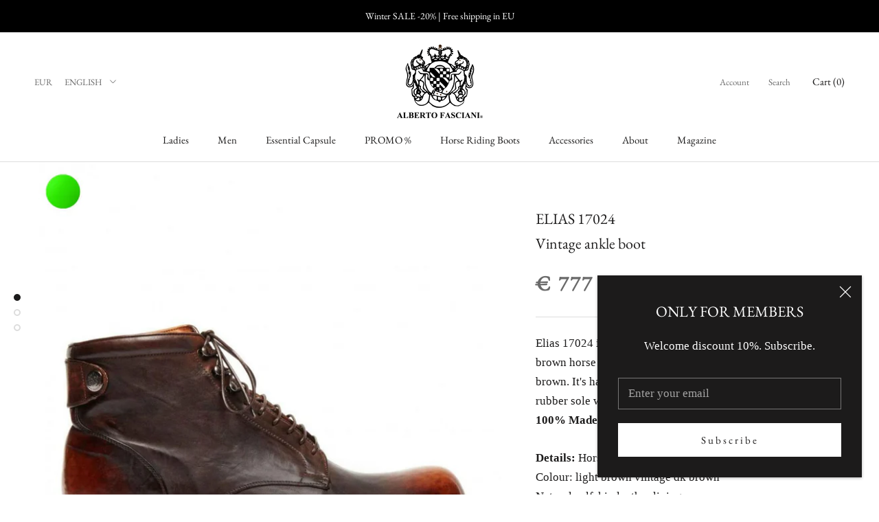

--- FILE ---
content_type: text/html; charset=utf-8
request_url: https://albertofasciani.it/products/elias-17024-dyed-ankle-laced-boots
body_size: 60273
content:




<!doctype html>

<html class="no-js" lang="en">
  <head>
    <script src="https://conditional-redirect.spicegems.com/js/scripttags/albertofasciani/static/country-redirect.js?shop=albertofasciani" type="text/javascript"></script>
 
    <meta charset="utf-8">
    <meta http-equiv="X-UA-Compatible" content="IE=edge,chrome=1">
    <meta name="viewport" content="width=device-width, initial-scale=1.0, height=device-height, minimum-scale=1.0, user-scalable=0">
    <meta name="theme-color" content="">
    <meta name="google" content="notranslate">
    <meta name="google-site-verification" content="LMUdMY6LJ56KMVpEBJOrYtoEG1ULWH6qBSJW_NM2JH0" />
    
   


    
    <title>
      ELIAS 17024, Dyed Ankle laced boots – ALBERTO FASCIANI GROUP SRL
    </title><meta name="description" content="Elias 17024 is a laced-up ankle boot made from light brown horse leather, washed and vintaged in dark brown. It&#39;s hand-polished and finished with a leather rubber sole with logo.100% Made in Italy Details: Horse leatherColour: light brown vintage dk brownNatural calfskin leather liningInner sole: leather 3 mmBlake welt"><link rel="canonical" href="https://albertofasciani.it/products/elias-17024-dyed-ankle-laced-boots"><link rel="shortcut icon" href="//albertofasciani.it/cdn/shop/files/favicon-albertofasciani_32x32.jpg?v=1614323784" type="image/png"><meta property="og:type" content="product">
  <meta property="og:title" content="ELIAS 17024Vintage ankle boot"><meta property="og:image" content="http://albertofasciani.it/cdn/shop/files/ELIAS17024_CAMEDRIO_CUOIO_ANT.BROWN_FR10_CDPL_P__1_904x1000_2_grande.jpg?v=1764747409">
    <meta property="og:image:secure_url" content="https://albertofasciani.it/cdn/shop/files/ELIAS17024_CAMEDRIO_CUOIO_ANT.BROWN_FR10_CDPL_P__1_904x1000_2_grande.jpg?v=1764747409"><meta property="og:image" content="http://albertofasciani.it/cdn/shop/products/ELIAS17024_CAMEDRIO_CUOIO_ANT.BROWN_FR10_CDPL_P__3_grande.jpg?v=1764747409">
    <meta property="og:image:secure_url" content="https://albertofasciani.it/cdn/shop/products/ELIAS17024_CAMEDRIO_CUOIO_ANT.BROWN_FR10_CDPL_P__3_grande.jpg?v=1764747409"><meta property="og:image" content="http://albertofasciani.it/cdn/shop/products/ELIAS17024_CAMEDRIO_CUOIO_ANT.BROWN_FR10_CDPL_P__2_grande.jpg?v=1764747409">
    <meta property="og:image:secure_url" content="https://albertofasciani.it/cdn/shop/products/ELIAS17024_CAMEDRIO_CUOIO_ANT.BROWN_FR10_CDPL_P__2_grande.jpg?v=1764747409"><meta property="product:price:amount" content="777.00">
  <meta property="product:price:currency" content="EUR"><meta property="og:description" content="Elias 17024 is a laced-up ankle boot made from light brown horse leather, washed and vintaged in dark brown. It&#39;s hand-polished and finished with a leather rubber sole with logo.100% Made in Italy Details: Horse leatherColour: light brown vintage dk brownNatural calfskin leather liningInner sole: leather 3 mmBlake welt"><meta property="og:url" content="https://albertofasciani.it/products/elias-17024-dyed-ankle-laced-boots">
<meta property="og:site_name" content="ALBERTO FASCIANI GROUP SRL"><meta name="twitter:card" content="summary"><meta name="twitter:title" content="ELIAS 17024<br>Vintage ankle boot">
  <meta name="twitter:description" content="Elias 17024 is a laced-up ankle boot made from light brown horse leather, washed and vintaged in dark brown. It&#39;s hand-polished and finished with a leather rubber sole with logo.100% Made in Italy
Details: Horse leatherColour: light brown vintage dk brownNatural calfskin leather liningInner sole: leather 3 mmBlake welt on leather rubber soleThis item has a more comfortable fit than standard sizesSKU: elias17024_camedrio_cuoio_ant.brown_fr10_cd(p)
🟢Pre-order available">
  <meta name="twitter:image" content="https://albertofasciani.it/cdn/shop/files/ELIAS17024_CAMEDRIO_CUOIO_ANT.BROWN_FR10_CDPL_P__1_904x1000_2_600x600_crop_center.jpg?v=1764747409">

    <script>window.performance && window.performance.mark && window.performance.mark('shopify.content_for_header.start');</script><meta id="shopify-digital-wallet" name="shopify-digital-wallet" content="/24387387456/digital_wallets/dialog">
<meta name="shopify-checkout-api-token" content="cacb55d6de85ef2e9e659f4f0fafd43b">
<meta id="in-context-paypal-metadata" data-shop-id="24387387456" data-venmo-supported="false" data-environment="production" data-locale="en_US" data-paypal-v4="true" data-currency="EUR">
<link rel="alternate" hreflang="x-default" href="https://albertofasciani.it/products/elias-17024-dyed-ankle-laced-boots">
<link rel="alternate" hreflang="en" href="https://albertofasciani.it/products/elias-17024-dyed-ankle-laced-boots">
<link rel="alternate" hreflang="it" href="https://albertofasciani.it/it/products/elias-17024-dyed-ankle-laced-boots">
<link rel="alternate" type="application/json+oembed" href="https://albertofasciani.it/products/elias-17024-dyed-ankle-laced-boots.oembed">
<script async="async" src="/checkouts/internal/preloads.js?locale=en-IT"></script>
<link rel="preconnect" href="https://shop.app" crossorigin="anonymous">
<script async="async" src="https://shop.app/checkouts/internal/preloads.js?locale=en-IT&shop_id=24387387456" crossorigin="anonymous"></script>
<script id="apple-pay-shop-capabilities" type="application/json">{"shopId":24387387456,"countryCode":"IT","currencyCode":"EUR","merchantCapabilities":["supports3DS"],"merchantId":"gid:\/\/shopify\/Shop\/24387387456","merchantName":"ALBERTO FASCIANI GROUP SRL","requiredBillingContactFields":["postalAddress","email","phone"],"requiredShippingContactFields":["postalAddress","email","phone"],"shippingType":"shipping","supportedNetworks":["visa","maestro","masterCard","amex"],"total":{"type":"pending","label":"ALBERTO FASCIANI GROUP SRL","amount":"1.00"},"shopifyPaymentsEnabled":true,"supportsSubscriptions":true}</script>
<script id="shopify-features" type="application/json">{"accessToken":"cacb55d6de85ef2e9e659f4f0fafd43b","betas":["rich-media-storefront-analytics"],"domain":"albertofasciani.it","predictiveSearch":true,"shopId":24387387456,"locale":"en"}</script>
<script>var Shopify = Shopify || {};
Shopify.shop = "albertofasciani.myshopify.com";
Shopify.locale = "en";
Shopify.currency = {"active":"EUR","rate":"1.0"};
Shopify.country = "IT";
Shopify.theme = {"name":"Prestige","id":70385107008,"schema_name":"Prestige","schema_version":"3.3.4","theme_store_id":855,"role":"main"};
Shopify.theme.handle = "null";
Shopify.theme.style = {"id":null,"handle":null};
Shopify.cdnHost = "albertofasciani.it/cdn";
Shopify.routes = Shopify.routes || {};
Shopify.routes.root = "/";</script>
<script type="module">!function(o){(o.Shopify=o.Shopify||{}).modules=!0}(window);</script>
<script>!function(o){function n(){var o=[];function n(){o.push(Array.prototype.slice.apply(arguments))}return n.q=o,n}var t=o.Shopify=o.Shopify||{};t.loadFeatures=n(),t.autoloadFeatures=n()}(window);</script>
<script>
  window.ShopifyPay = window.ShopifyPay || {};
  window.ShopifyPay.apiHost = "shop.app\/pay";
  window.ShopifyPay.redirectState = null;
</script>
<script id="shop-js-analytics" type="application/json">{"pageType":"product"}</script>
<script defer="defer" async type="module" src="//albertofasciani.it/cdn/shopifycloud/shop-js/modules/v2/client.init-shop-cart-sync_BdyHc3Nr.en.esm.js"></script>
<script defer="defer" async type="module" src="//albertofasciani.it/cdn/shopifycloud/shop-js/modules/v2/chunk.common_Daul8nwZ.esm.js"></script>
<script type="module">
  await import("//albertofasciani.it/cdn/shopifycloud/shop-js/modules/v2/client.init-shop-cart-sync_BdyHc3Nr.en.esm.js");
await import("//albertofasciani.it/cdn/shopifycloud/shop-js/modules/v2/chunk.common_Daul8nwZ.esm.js");

  window.Shopify.SignInWithShop?.initShopCartSync?.({"fedCMEnabled":true,"windoidEnabled":true});

</script>
<script>
  window.Shopify = window.Shopify || {};
  if (!window.Shopify.featureAssets) window.Shopify.featureAssets = {};
  window.Shopify.featureAssets['shop-js'] = {"shop-cart-sync":["modules/v2/client.shop-cart-sync_QYOiDySF.en.esm.js","modules/v2/chunk.common_Daul8nwZ.esm.js"],"init-fed-cm":["modules/v2/client.init-fed-cm_DchLp9rc.en.esm.js","modules/v2/chunk.common_Daul8nwZ.esm.js"],"shop-button":["modules/v2/client.shop-button_OV7bAJc5.en.esm.js","modules/v2/chunk.common_Daul8nwZ.esm.js"],"init-windoid":["modules/v2/client.init-windoid_DwxFKQ8e.en.esm.js","modules/v2/chunk.common_Daul8nwZ.esm.js"],"shop-cash-offers":["modules/v2/client.shop-cash-offers_DWtL6Bq3.en.esm.js","modules/v2/chunk.common_Daul8nwZ.esm.js","modules/v2/chunk.modal_CQq8HTM6.esm.js"],"shop-toast-manager":["modules/v2/client.shop-toast-manager_CX9r1SjA.en.esm.js","modules/v2/chunk.common_Daul8nwZ.esm.js"],"init-shop-email-lookup-coordinator":["modules/v2/client.init-shop-email-lookup-coordinator_UhKnw74l.en.esm.js","modules/v2/chunk.common_Daul8nwZ.esm.js"],"pay-button":["modules/v2/client.pay-button_DzxNnLDY.en.esm.js","modules/v2/chunk.common_Daul8nwZ.esm.js"],"avatar":["modules/v2/client.avatar_BTnouDA3.en.esm.js"],"init-shop-cart-sync":["modules/v2/client.init-shop-cart-sync_BdyHc3Nr.en.esm.js","modules/v2/chunk.common_Daul8nwZ.esm.js"],"shop-login-button":["modules/v2/client.shop-login-button_D8B466_1.en.esm.js","modules/v2/chunk.common_Daul8nwZ.esm.js","modules/v2/chunk.modal_CQq8HTM6.esm.js"],"init-customer-accounts-sign-up":["modules/v2/client.init-customer-accounts-sign-up_C8fpPm4i.en.esm.js","modules/v2/client.shop-login-button_D8B466_1.en.esm.js","modules/v2/chunk.common_Daul8nwZ.esm.js","modules/v2/chunk.modal_CQq8HTM6.esm.js"],"init-shop-for-new-customer-accounts":["modules/v2/client.init-shop-for-new-customer-accounts_CVTO0Ztu.en.esm.js","modules/v2/client.shop-login-button_D8B466_1.en.esm.js","modules/v2/chunk.common_Daul8nwZ.esm.js","modules/v2/chunk.modal_CQq8HTM6.esm.js"],"init-customer-accounts":["modules/v2/client.init-customer-accounts_dRgKMfrE.en.esm.js","modules/v2/client.shop-login-button_D8B466_1.en.esm.js","modules/v2/chunk.common_Daul8nwZ.esm.js","modules/v2/chunk.modal_CQq8HTM6.esm.js"],"shop-follow-button":["modules/v2/client.shop-follow-button_CkZpjEct.en.esm.js","modules/v2/chunk.common_Daul8nwZ.esm.js","modules/v2/chunk.modal_CQq8HTM6.esm.js"],"lead-capture":["modules/v2/client.lead-capture_BntHBhfp.en.esm.js","modules/v2/chunk.common_Daul8nwZ.esm.js","modules/v2/chunk.modal_CQq8HTM6.esm.js"],"checkout-modal":["modules/v2/client.checkout-modal_CfxcYbTm.en.esm.js","modules/v2/chunk.common_Daul8nwZ.esm.js","modules/v2/chunk.modal_CQq8HTM6.esm.js"],"shop-login":["modules/v2/client.shop-login_Da4GZ2H6.en.esm.js","modules/v2/chunk.common_Daul8nwZ.esm.js","modules/v2/chunk.modal_CQq8HTM6.esm.js"],"payment-terms":["modules/v2/client.payment-terms_MV4M3zvL.en.esm.js","modules/v2/chunk.common_Daul8nwZ.esm.js","modules/v2/chunk.modal_CQq8HTM6.esm.js"]};
</script>
<script>(function() {
  var isLoaded = false;
  function asyncLoad() {
    if (isLoaded) return;
    isLoaded = true;
    var urls = ["\/\/d1liekpayvooaz.cloudfront.net\/apps\/customizery\/customizery.js?shop=albertofasciani.myshopify.com","https:\/\/formbuilder.hulkapps.com\/skeletopapp.js?shop=albertofasciani.myshopify.com","https:\/\/chimpstatic.com\/mcjs-connected\/js\/users\/95d8ed77d7591541caa622e01\/b2a778aae4eb1059dd148da3a.js?shop=albertofasciani.myshopify.com","\/\/cdn.shopify.com\/proxy\/996e958db15c7ebcc95e7c8c527aed9ec6a824ac931d313a536ab1bb9a2f86ff\/s.pandect.es\/scripts\/pandectes-core.js?shop=albertofasciani.myshopify.com\u0026sp-cache-control=cHVibGljLCBtYXgtYWdlPTkwMA","https:\/\/s3.eu-west-1.amazonaws.com\/production-klarna-il-shopify-osm\/a6c5e37d3b587ca7438f15aa90b429b47085a035\/albertofasciani.myshopify.com-1708621261304.js?shop=albertofasciani.myshopify.com","https:\/\/ultimatesizechart.com\/sizechart\/js\/sizechart-121623.js?shop=albertofasciani.myshopify.com"];
    for (var i = 0; i < urls.length; i++) {
      var s = document.createElement('script');
      s.type = 'text/javascript';
      s.async = true;
      s.src = urls[i];
      var x = document.getElementsByTagName('script')[0];
      x.parentNode.insertBefore(s, x);
    }
  };
  if(window.attachEvent) {
    window.attachEvent('onload', asyncLoad);
  } else {
    window.addEventListener('load', asyncLoad, false);
  }
})();</script>
<script id="__st">var __st={"a":24387387456,"offset":3600,"reqid":"75499812-318b-47ff-adaf-ff5eb685af99-1768990001","pageurl":"albertofasciani.it\/products\/elias-17024-dyed-ankle-laced-boots","u":"c9c2af7c09d0","p":"product","rtyp":"product","rid":3312951230528};</script>
<script>window.ShopifyPaypalV4VisibilityTracking = true;</script>
<script id="captcha-bootstrap">!function(){'use strict';const t='contact',e='account',n='new_comment',o=[[t,t],['blogs',n],['comments',n],[t,'customer']],c=[[e,'customer_login'],[e,'guest_login'],[e,'recover_customer_password'],[e,'create_customer']],r=t=>t.map((([t,e])=>`form[action*='/${t}']:not([data-nocaptcha='true']) input[name='form_type'][value='${e}']`)).join(','),a=t=>()=>t?[...document.querySelectorAll(t)].map((t=>t.form)):[];function s(){const t=[...o],e=r(t);return a(e)}const i='password',u='form_key',d=['recaptcha-v3-token','g-recaptcha-response','h-captcha-response',i],f=()=>{try{return window.sessionStorage}catch{return}},m='__shopify_v',_=t=>t.elements[u];function p(t,e,n=!1){try{const o=window.sessionStorage,c=JSON.parse(o.getItem(e)),{data:r}=function(t){const{data:e,action:n}=t;return t[m]||n?{data:e,action:n}:{data:t,action:n}}(c);for(const[e,n]of Object.entries(r))t.elements[e]&&(t.elements[e].value=n);n&&o.removeItem(e)}catch(o){console.error('form repopulation failed',{error:o})}}const l='form_type',E='cptcha';function T(t){t.dataset[E]=!0}const w=window,h=w.document,L='Shopify',v='ce_forms',y='captcha';let A=!1;((t,e)=>{const n=(g='f06e6c50-85a8-45c8-87d0-21a2b65856fe',I='https://cdn.shopify.com/shopifycloud/storefront-forms-hcaptcha/ce_storefront_forms_captcha_hcaptcha.v1.5.2.iife.js',D={infoText:'Protected by hCaptcha',privacyText:'Privacy',termsText:'Terms'},(t,e,n)=>{const o=w[L][v],c=o.bindForm;if(c)return c(t,g,e,D).then(n);var r;o.q.push([[t,g,e,D],n]),r=I,A||(h.body.append(Object.assign(h.createElement('script'),{id:'captcha-provider',async:!0,src:r})),A=!0)});var g,I,D;w[L]=w[L]||{},w[L][v]=w[L][v]||{},w[L][v].q=[],w[L][y]=w[L][y]||{},w[L][y].protect=function(t,e){n(t,void 0,e),T(t)},Object.freeze(w[L][y]),function(t,e,n,w,h,L){const[v,y,A,g]=function(t,e,n){const i=e?o:[],u=t?c:[],d=[...i,...u],f=r(d),m=r(i),_=r(d.filter((([t,e])=>n.includes(e))));return[a(f),a(m),a(_),s()]}(w,h,L),I=t=>{const e=t.target;return e instanceof HTMLFormElement?e:e&&e.form},D=t=>v().includes(t);t.addEventListener('submit',(t=>{const e=I(t);if(!e)return;const n=D(e)&&!e.dataset.hcaptchaBound&&!e.dataset.recaptchaBound,o=_(e),c=g().includes(e)&&(!o||!o.value);(n||c)&&t.preventDefault(),c&&!n&&(function(t){try{if(!f())return;!function(t){const e=f();if(!e)return;const n=_(t);if(!n)return;const o=n.value;o&&e.removeItem(o)}(t);const e=Array.from(Array(32),(()=>Math.random().toString(36)[2])).join('');!function(t,e){_(t)||t.append(Object.assign(document.createElement('input'),{type:'hidden',name:u})),t.elements[u].value=e}(t,e),function(t,e){const n=f();if(!n)return;const o=[...t.querySelectorAll(`input[type='${i}']`)].map((({name:t})=>t)),c=[...d,...o],r={};for(const[a,s]of new FormData(t).entries())c.includes(a)||(r[a]=s);n.setItem(e,JSON.stringify({[m]:1,action:t.action,data:r}))}(t,e)}catch(e){console.error('failed to persist form',e)}}(e),e.submit())}));const S=(t,e)=>{t&&!t.dataset[E]&&(n(t,e.some((e=>e===t))),T(t))};for(const o of['focusin','change'])t.addEventListener(o,(t=>{const e=I(t);D(e)&&S(e,y())}));const B=e.get('form_key'),M=e.get(l),P=B&&M;t.addEventListener('DOMContentLoaded',(()=>{const t=y();if(P)for(const e of t)e.elements[l].value===M&&p(e,B);[...new Set([...A(),...v().filter((t=>'true'===t.dataset.shopifyCaptcha))])].forEach((e=>S(e,t)))}))}(h,new URLSearchParams(w.location.search),n,t,e,['guest_login'])})(!0,!0)}();</script>
<script integrity="sha256-4kQ18oKyAcykRKYeNunJcIwy7WH5gtpwJnB7kiuLZ1E=" data-source-attribution="shopify.loadfeatures" defer="defer" src="//albertofasciani.it/cdn/shopifycloud/storefront/assets/storefront/load_feature-a0a9edcb.js" crossorigin="anonymous"></script>
<script crossorigin="anonymous" defer="defer" src="//albertofasciani.it/cdn/shopifycloud/storefront/assets/shopify_pay/storefront-65b4c6d7.js?v=20250812"></script>
<script data-source-attribution="shopify.dynamic_checkout.dynamic.init">var Shopify=Shopify||{};Shopify.PaymentButton=Shopify.PaymentButton||{isStorefrontPortableWallets:!0,init:function(){window.Shopify.PaymentButton.init=function(){};var t=document.createElement("script");t.src="https://albertofasciani.it/cdn/shopifycloud/portable-wallets/latest/portable-wallets.en.js",t.type="module",document.head.appendChild(t)}};
</script>
<script data-source-attribution="shopify.dynamic_checkout.buyer_consent">
  function portableWalletsHideBuyerConsent(e){var t=document.getElementById("shopify-buyer-consent"),n=document.getElementById("shopify-subscription-policy-button");t&&n&&(t.classList.add("hidden"),t.setAttribute("aria-hidden","true"),n.removeEventListener("click",e))}function portableWalletsShowBuyerConsent(e){var t=document.getElementById("shopify-buyer-consent"),n=document.getElementById("shopify-subscription-policy-button");t&&n&&(t.classList.remove("hidden"),t.removeAttribute("aria-hidden"),n.addEventListener("click",e))}window.Shopify?.PaymentButton&&(window.Shopify.PaymentButton.hideBuyerConsent=portableWalletsHideBuyerConsent,window.Shopify.PaymentButton.showBuyerConsent=portableWalletsShowBuyerConsent);
</script>
<script>
  function portableWalletsCleanup(e){e&&e.src&&console.error("Failed to load portable wallets script "+e.src);var t=document.querySelectorAll("shopify-accelerated-checkout .shopify-payment-button__skeleton, shopify-accelerated-checkout-cart .wallet-cart-button__skeleton"),e=document.getElementById("shopify-buyer-consent");for(let e=0;e<t.length;e++)t[e].remove();e&&e.remove()}function portableWalletsNotLoadedAsModule(e){e instanceof ErrorEvent&&"string"==typeof e.message&&e.message.includes("import.meta")&&"string"==typeof e.filename&&e.filename.includes("portable-wallets")&&(window.removeEventListener("error",portableWalletsNotLoadedAsModule),window.Shopify.PaymentButton.failedToLoad=e,"loading"===document.readyState?document.addEventListener("DOMContentLoaded",window.Shopify.PaymentButton.init):window.Shopify.PaymentButton.init())}window.addEventListener("error",portableWalletsNotLoadedAsModule);
</script>

<script type="module" src="https://albertofasciani.it/cdn/shopifycloud/portable-wallets/latest/portable-wallets.en.js" onError="portableWalletsCleanup(this)" crossorigin="anonymous"></script>
<script nomodule>
  document.addEventListener("DOMContentLoaded", portableWalletsCleanup);
</script>

<link id="shopify-accelerated-checkout-styles" rel="stylesheet" media="screen" href="https://albertofasciani.it/cdn/shopifycloud/portable-wallets/latest/accelerated-checkout-backwards-compat.css" crossorigin="anonymous">
<style id="shopify-accelerated-checkout-cart">
        #shopify-buyer-consent {
  margin-top: 1em;
  display: inline-block;
  width: 100%;
}

#shopify-buyer-consent.hidden {
  display: none;
}

#shopify-subscription-policy-button {
  background: none;
  border: none;
  padding: 0;
  text-decoration: underline;
  font-size: inherit;
  cursor: pointer;
}

#shopify-subscription-policy-button::before {
  box-shadow: none;
}

      </style>

<script>window.performance && window.performance.mark && window.performance.mark('shopify.content_for_header.end');</script>

    <link rel="stylesheet" href="//albertofasciani.it/cdn/shop/t/3/assets/theme.scss.css?v=121590629503722530901762533970">

    <script>
      // This allows to expose several variables to the global scope, to be used in scripts
      window.theme = {
        template: "product",
        shopCurrency: "EUR",
        moneyFormat: "€ {{ amount}}",
        moneyWithCurrencyFormat: "€ {{ amount}} EUR",
        currencyConversionEnabled: true,
        currencyConversionMoneyFormat: "money_with_currency_format",
        currencyConversionRoundAmounts: true,
        productImageSize: "natural",
        searchMode: "product,article,page",
        showPageTransition: true,
        showElementStaggering: true,
        showImageZooming: true,
        enableExperimentalResizeObserver: false
      };

      window.languages = {
        cartAddNote: "Add Order Note",
        cartEditNote: "Edit Order Note",
        productImageLoadingError: "This image could not be loaded. Please try to reload the page.",
        productFormAddToCart: "Add to cart",
        productFormUnavailable: "Unavailable",
        productFormSoldOut: "Sold Out",
        shippingEstimatorOneResult: "1 option available:",
        shippingEstimatorMoreResults: "{{count}} options available:",
        shippingEstimatorNoResults: "No shipping could be found"
      };

      window.lazySizesConfig = {
        loadHidden: false,
        hFac: 0.5,
        expFactor: 2,
        ricTimeout: 150,
        lazyClass: 'Image--lazyLoad',
        loadingClass: 'Image--lazyLoading',
        loadedClass: 'Image--lazyLoaded'
      };

      document.documentElement.className = document.documentElement.className.replace('no-js', 'js');
      document.documentElement.style.setProperty('--window-height', window.innerHeight + 'px');

      // We do a quick detection of some features (we could use Modernizr but for so little...)
      (function() {
        document.documentElement.className += ((window.CSS && window.CSS.supports('(position: sticky) or (position: -webkit-sticky)')) ? ' supports-sticky' : ' no-supports-sticky');
        document.documentElement.className += (window.matchMedia('(-moz-touch-enabled: 1), (hover: none)')).matches ? ' no-supports-hover' : ' supports-hover';
      }());

      window.onpageshow = function (event) {
        if (event.persisted) {
          window.location.reload();
        }
      };
    </script>

    <script src="//albertofasciani.it/cdn/shop/t/3/assets/lazysizes.min.js?v=174358363404432586981549638013" async></script>

    
      <script src="//cdn.shopify.com/s/javascripts/currencies.js" defer></script>
    
<script src="https://polyfill-fastly.net/v3/polyfill.min.js?unknown=polyfill&features=fetch,Element.prototype.closest,Element.prototype.remove,Element.prototype.classList,Array.prototype.includes,Array.prototype.fill,Object.assign,CustomEvent,IntersectionObserver,IntersectionObserverEntry" defer></script>
    <script src="//albertofasciani.it/cdn/shop/t/3/assets/libs.min.js?v=88466822118989791001549638014" defer></script>
    <script src="//albertofasciani.it/cdn/shop/t/3/assets/theme.js?v=121590004567577768961665052325" defer></script>
    <script src="//albertofasciani.it/cdn/shop/t/3/assets/custom.js?v=8814717088703906631549638013" defer></script>

    
  <script type="application/ld+json">
  {
    "@context": "http://schema.org",
    "@type": "Product",
    "offers": {
      "@type": "Offer",
      "availability":"https://schema.org/InStock",
      "price": "777.00",
      "priceCurrency": "EUR",
      "url": "https://albertofasciani.it/products/elias-17024-dyed-ankle-laced-boots"
    },
    "brand": "Alberto Fasciani",
    "name": "ELIAS 17024\u003cbr\u003eVintage ankle boot",
    "description": "Elias 17024 is a laced-up ankle boot made from light brown horse leather, washed and vintaged in dark brown. It's hand-polished and finished with a leather rubber sole with logo.100% Made in Italy\nDetails: Horse leatherColour: light brown vintage dk brownNatural calfskin leather liningInner sole: leather 3 mmBlake welt on leather rubber soleThis item has a more comfortable fit than standard sizesSKU: elias17024_camedrio_cuoio_ant.brown_fr10_cd(p)\n🟢Pre-order available",
    "category": "",
    "url": "https://albertofasciani.it/products/elias-17024-dyed-ankle-laced-boots",
    "image": {
      "@type": "ImageObject",
      "url": "https://albertofasciani.it/cdn/shop/files/ELIAS17024_CAMEDRIO_CUOIO_ANT.BROWN_FR10_CDPL_P__1_904x1000_2_1024x1024.jpg?v=1764747409",
      "image": "https://albertofasciani.it/cdn/shop/files/ELIAS17024_CAMEDRIO_CUOIO_ANT.BROWN_FR10_CDPL_P__1_904x1000_2_1024x1024.jpg?v=1764747409",
      "name": "ELIAS 17024\u003cbr\u003eVintage ankle boot",
      "width": 1024,
      "height": 1024
    }
  }
  </script>

  
  
    

    


    

  
<link rel="alternate" hreflang ="en-AT" href="https://albertofasciani.it/" />
<link rel="alternate" hreflang ="en-BE" href="https://albertofasciani.it/" />
<link rel="alternate" hreflang ="en-BG" href="https://albertofasciani.it/" />
<link rel="alternate" hreflang ="en-HR" href="https://albertofasciani.it/" />
<link rel="alternate" hreflang ="en-CY" href="https://albertofasciani.it/" />
<link rel="alternate" hreflang ="en-CZ" href="https://albertofasciani.it/" />
<link rel="alternate" hreflang ="en-DK" href="https://albertofasciani.it/" />
<link rel="alternate" hreflang ="en-EE" href="https://albertofasciani.it/" />
<link rel="alternate" hreflang ="en-FI" href="https://albertofasciani.it/" />
<link rel="alternate" hreflang ="en-FR" href="https://albertofasciani.it/" />
<link rel="alternate" hreflang ="en-DE" href="https://albertofasciani.it/" />
<link rel="alternate" hreflang ="en-GR" href="https://albertofasciani.it/" />
<link rel="alternate" hreflang ="en-HU" href="https://albertofasciani.it/" />
<link rel="alternate" hreflang ="en-IE" href="https://albertofasciani.it/" />
<link rel="alternate" hreflang ="en-LV" href="https://albertofasciani.it/" />
<link rel="alternate" hreflang ="en-LT" href="https://albertofasciani.it/" />
<link rel="alternate" hreflang ="en-LU" href="https://albertofasciani.it/" />
<link rel="alternate" hreflang ="en-MT" href="https://albertofasciani.it/" />
<link rel="alternate" hreflang ="en-NL" href="https://albertofasciani.it/" />
<link rel="alternate" hreflang ="en-PL" href="https://albertofasciani.it/" />
<link rel="alternate" hreflang ="en-PT" href="https://albertofasciani.it/" />
<link rel="alternate" hreflang ="en-RO" href="https://albertofasciani.it/" />
<link rel="alternate" hreflang ="en-SK" href="https://albertofasciani.it/" />
<link rel="alternate" hreflang ="en-SI" href="https://albertofasciani.it/" />
<link rel="alternate" hreflang ="en-ES" href="https://albertofasciani.it/" />
<link rel="alternate" hreflang ="en-SE" href="https://albertofasciani.it/" />
<link rel="alternate" hreflang ="en-GB" href="https://albertofasciani.it/" />
<link rel="alternate" hreflang ="en-AF" href="https://albertofasciani.it/" />
<link rel="alternate" hreflang ="en-AL" href="https://albertofasciani.it/" />
<link rel="alternate" hreflang ="en-AD" href="https://albertofasciani.it/" />
<link rel="alternate" hreflang ="en-AE" href="https://albertofasciani.it/" />
<link rel="alternate" hreflang ="en-AR" href="https://albertofasciani.it/" />
<link rel="alternate" hreflang ="en-BH" href="https://albertofasciani.it/" />
<link rel="alternate" hreflang ="en-BA" href="https://albertofasciani.it/" />
<link rel="alternate" hreflang ="en-BO" href="https://albertofasciani.it/" />
<link rel="alternate" hreflang ="en-BR" href="https://albertofasciani.it/" />
<link rel="alternate" hreflang ="en-CH" href="https://albertofasciani.it/" />
<link rel="alternate" hreflang ="en-CL" href="https://albertofasciani.it/" />
<link rel="alternate" hreflang ="en-CO" href="https://albertofasciani.it/" />
<link rel="alternate" hreflang ="en-DZ" href="https://albertofasciani.it/" />
<link rel="alternate" hreflang ="en-GL" href="https://albertofasciani.it/" />
<link rel="alternate" hreflang ="en-HK" href="https://albertofasciani.it/" />
<link rel="alternate" hreflang ="en-IN" href="https://albertofasciani.it/" />
<link rel="alternate" hreflang ="en-IQ" href="https://albertofasciani.it/" />
<link rel="alternate" hreflang ="en-AX" href="https://albertofasciani.it/" />
<link rel="alternate" hreflang ="en-IL" href="https://albertofasciani.it/" />
<link rel="alternate" hreflang ="en-KZ" href="https://albertofasciani.it/" />
<link rel="alternate" hreflang ="en-LY" href="https://albertofasciani.it/" />
<link rel="alternate" hreflang ="en-LI" href="https://albertofasciani.it/" />
<link rel="alternate" hreflang ="en-MD" href="https://albertofasciani.it/" />
<link rel="alternate" hreflang ="en-MX" href="https://albertofasciani.it/" />
<link rel="alternate" hreflang ="en-ME" href="https://albertofasciani.it/" />
<link rel="alternate" hreflang ="en-MN" href="https://albertofasciani.it/" />
<link rel="alternate" hreflang ="en-OM" href="https://albertofasciani.it/" />
<link rel="alternate" hreflang ="en-PK" href="https://albertofasciani.it/" />
<link rel="alternate" hreflang ="en-PE" href="https://albertofasciani.it/" />
<link rel="alternate" hreflang ="en-RU" href="https://albertofasciani.it/" />
<link rel="alternate" hreflang ="en-SA" href="https://albertofasciani.it/" />
<link rel="alternate" hreflang ="en-SG" href="https://albertofasciani.it/" />
<link rel="alternate" hreflang ="en-RS" href="https://albertofasciani.it/" />
<link rel="alternate" hreflang ="en-TN" href="https://albertofasciani.it/" />
<link rel="alternate" hreflang ="en-TR" href="https://albertofasciani.it/" />
<link rel="alternate" hreflang ="en-TW" href="https://albertofasciani.it/" />
<link rel="alternate" hreflang ="en-UA" href="https://albertofasciani.it/" />
<link rel="alternate" hreflang ="en-UY" href="https://albertofasciani.it/" />
<link rel="alternate" hreflang ="en-ZA" href="https://albertofasciani.it/" />
<link rel="alternate" hreflang ="en-SJ" href="https://albertofasciani.it/" />
    
<link rel="alternate" hreflang ="en-US" href="https://albertofasciani.it/" />
<link rel="alternate" hreflang ="en-CA" href="https://albertofasciani.it/" />
<link rel="alternate" hreflang ="en-CN" href="https://albertofasciani.it/" />
<link rel="alternate" hreflang ="en-JA" href="https://albertofasciani.it/" />
<link rel="alternate" hreflang ="en-KO" href="https://albertofasciani.it/" />
<link rel="alternate" hreflang ="en-AU" href="https://albertofasciani.it/" />
<link rel="alternate" hreflang ="en-NZ" href="https://albertofasciani.it/" />
    
<link rel="alternate" hreflang ="it" href="https://it.albertofasciani.it/" />
    
<link rel="alternate" hreflang="x-default" href="https://albertofasciani.it/"  />

<!-- Google Tag Manager -->
<script>
window.dataLayer = window.dataLayer || [];
</script>
<script>(function(w,d,s,l,i){w[l]=w[l]||[];w[l].push({'gtm.start':
new Date().getTime(),event:'gtm.js'});var f=d.getElementsByTagName(s)[0],
j=d.createElement(s),dl=l!='dataLayer'?'&l='+l:'';j.async=true;j.src=
'https://www.googletagmanager.com/gtm.js?id='+i+dl;f.parentNode.insertBefore(j,f);
})(window,document,'script','dataLayer','GTM-NM6P4FJ');</script>
<!-- End Google Tag Manager -->


  <link rel="alternate" hreflang="en" href="https://albertofasciani.it/products/elias-17024-dyed-ankle-laced-boots" /><link rel="alternate" hreflang="it" href="https://it.albertofasciani.it/products/elias-17024-dyed-ankle-laced-boots" /><!-- BEGIN app block: shopify://apps/mp-size-chart-size-guide/blocks/app-embed/305100b1-3599-492a-a54d-54f196ff1f94 -->


  
  
  
  
  
  

  

  

  

  

  
    
    <!-- BEGIN app snippet: init-data --><script type="application/json" data-cfasync='false' class='mpSizeChart-script'>
  {
    "appData": {"appStatus":true,"isRemoveBranding":false,"metaFieldLength":0,"settings":{"modal":{"header":"Size guides","bgColor":"#FFFFFF","shadow":true,"textColor":"#232323","overlayColor":"#7b7b7b","borderRadius":10,"textSize":14,"position":{"type":"modal-center","width":84,"height":64,"top":18,"left":8,"right":0},"headerSettings":{"alignment":"start","productName":{"color":"#303030","fontSize":16,"fontWeight":"600"},"sizeGuide":{"color":"#303030","fontSize":12,"fontWeight":"400"}}},"general":{"buttonOrder":"iconText","text":"Size chart","textColor":"#232323","fontWeight":"400","isUnderline":false,"isItalic":false,"textSize":14},"float":{"hideText":false,"showMobile":true,"mobilePosition":"top-right","borderRadius":10,"borderColor":"#232323","position":"middle-right","isRotation":true,"bgColor":"#FFFFFF","height":37,"width":96},"inline":{"displayType":"app-block","buttonPosition":"before-add-cart","collection":{"position":"","inlinePosition":"after"},"product":{"position":"form[action*=\"/cart/add\"] button[name=\"add\"]","inlinePosition":"before"},"home":{"position":"","inlinePosition":"after"}},"contentConfig":{"table":{"hoverColor":"#bdbdbd","animation":true,"textColor":"#232323","highlightColor":"#e7e7e8","cellColor":"#fbfbfb","borderColor":"#fbfbfb","borderWeight":1,"isAdvancedTableSettings":true},"media":{"imageSize":50,"videoSize":50},"tab":{"position":"center","styleType":"underline","styleDetail":{"fontSize":13,"selected":{"underlineColor":"#303030","textColor":"#303030","fontWeight":"400"},"unSelected":{"textColor":"#616161","fontWeight":"regular"},"hovering":{"underlineColor":"#616161","textColor":"#616161","fontWeight":"400"}}}},"reminderBlock":{"image":false,"content":"Refer to Size Chart for easy size selection","show":false,"time":15},"icon":{"customIconUrl":"","linkIcon":"https://cdnapps.avada.io/sizechart/setting/icon1.svg","isCustomIcon":false},"showAdvanced":true,"applyBEMCss":true,"autoTranslate":false,"displayType":"float-button","enableGa":false,"customCss":"","displayMode":"button","dropdown":{"textColor":"#232323","width":100,"heightType":"full","height":600,"borderType":"top-bottom","borderColor":"#e3e3e3","bgColor":null,"fontWeight":"400","isUnderline":false,"isItalic":false,"displayType":"app-block","product":{"position":"form[action*=\"/cart/add\"]","inlinePosition":"after"},"home":{"position":"","inlinePosition":"after"},"collection":{"position":"","inlinePosition":"after"}},"recommend":{"title":"Size recommendation","emptyContent":"Enter your measurements for a size suggestion!","fit":{"content":"Base on your inputs, we recommend size","type":"larger","preference":{"title":"Fit preference","type":"select","content":{"fit":"Fit","regular":"Regular","loose":"Loose"},"selectedColor":"#1a1a1a"}},"noFit":{"notSuggestContent":"We can't find a matching size"},"styles":{"tab":{"styleType":"filled","styleDetail":{"fontSize":13,"borderRadius":4,"selected":{"backgroundColor":"#303030","textColor":"#ffffff","fontWeight":"400"},"unSelected":{"textColor":"#303030","fontWeight":"400"},"hovering":{"backgroundColor":"#F1F1F1","textColor":"#303030","fontWeight":"400"}}},"title":{"fontSize":20,"fontWeight":"700","color":"#303030"},"size":{"fontSize":24,"fontWeight":"700","color":"#ffffff","backgroundColor":"#303030"},"button":{"styleType":"filled","content":"Check my size","styleDetail":{"fontSize":13,"borderRadius":2,"unSelected":{"fontWeight":"700","textColor":"#ffffff"},"selected":{"backgroundColor":"#303030"},"disable":{"textColor":"#ffffff","backgroundColor":"#d4d4d4"},"hovering":{"backgroundColor":"#1a1a1a","textColor":"#ffffff"}}}}},"reviewHacking":{"tableStyles":false,"autoOpenDropdown":true,"isProductNameLayout":false,"canUseMultipleUnits":false},"gdpr":{"enableOrderData":true,"enableClickData":true,"enableGDPRContent":false,"defaultCheck":true,"contentText":"We value your privacy! To enhance your shopping experience, we would like your consent to collect data related to your clicks, cart additions and order creations. This information helps provide information on metrics such as revenue, conversion rate, return rate, click rate, etc.","checkBoxText":"I agree to share my data for analysis purpose","toggleText":{"show":"Show privacy details","hide":"Hide privacy details"}},"translate":{"enabled":true,"excludePattern":[{"pattern":"^[A-Z]{2,4}$"},{"pattern":"^[A-Z0-9-]+$"}]},"id":"vamn66rYRPfCCwN3XMIa","shopId":"FqSK9NI1rqczlFgcSpEp","inlineDisplayType":"css-selector","autoTranslateLanguage":""},"shopId":"FqSK9NI1rqczlFgcSpEp","p":0,"syncAt":1764930586587},
    "campaignsList": [],
    "sizingPageBlocks": [],
    "product": {
      "id": 3312951230528,
      "title": "ELIAS 17024\u003cbr\u003eVintage ankle boot",
      "type": "",
      "vendor": "Alberto Fasciani",
      "tags": ["__tab2:size","ankle","boots","men","preorder"],
      "handle": "elias-17024-dyed-ankle-laced-boots",
      "collections": [273005936723,657001218379,125467099200,125469229120,272022011987,651397038411,"ALL","Back in Stock","Boots Men","Men","Outdoor Footwear","Uomo no-promo"]
    },
    "template": "product",
    "collectionId": null,
    "isDesignMode": false
  }
</script>


<script type="text/javascript">
  try {
    const getSC = () => {
      try {
        const el = document.querySelector('.mpSizeChart-script');
        if (!el) throw {message: 'Cannot find script block!'};

        let data;
        try {
          data = JSON.parse(el.textContent);
        } catch (e) {
          throw e
        }

        const {appData, campaignsList, sizingPageBlocks = [], ...props} = data;
        const {sizingPage = {}, ...rest} = appData;
        return {...props, ...rest, campaignsList: campaignsList.flat(), sizingPage: {...sizingPage, blocks: sizingPageBlocks?.flat()}};
      } catch (e) {
        console.warn(e.message)
        return {}
      }
    }

    if (!window?.AVADA_SC) window.AVADA_SC = getSC();
    window.AVADA_SC = {...window.AVADA_SC, ...getSC()};
  } catch (e) {
    console.error('Error assigning Size Chart variables', e);
  }
</script>
<!-- END app snippet -->
    <script src='https://cdn.shopify.com/extensions/019bdf81-6505-7543-92b2-2f576d8f0ba0/mp-size-chart-size-guide-222/assets/mp-size-chart-main.min.js' defer></script>
  



<!-- END app block --><script src="https://cdn.shopify.com/extensions/019bdab7-204d-79c1-9d23-f89b49b55f45/monk-free-gift-with-purchase-331/assets/mr-embed-1.js" type="text/javascript" defer="defer"></script>
<link href="https://monorail-edge.shopifysvc.com" rel="dns-prefetch">
<script>(function(){if ("sendBeacon" in navigator && "performance" in window) {try {var session_token_from_headers = performance.getEntriesByType('navigation')[0].serverTiming.find(x => x.name == '_s').description;} catch {var session_token_from_headers = undefined;}var session_cookie_matches = document.cookie.match(/_shopify_s=([^;]*)/);var session_token_from_cookie = session_cookie_matches && session_cookie_matches.length === 2 ? session_cookie_matches[1] : "";var session_token = session_token_from_headers || session_token_from_cookie || "";function handle_abandonment_event(e) {var entries = performance.getEntries().filter(function(entry) {return /monorail-edge.shopifysvc.com/.test(entry.name);});if (!window.abandonment_tracked && entries.length === 0) {window.abandonment_tracked = true;var currentMs = Date.now();var navigation_start = performance.timing.navigationStart;var payload = {shop_id: 24387387456,url: window.location.href,navigation_start,duration: currentMs - navigation_start,session_token,page_type: "product"};window.navigator.sendBeacon("https://monorail-edge.shopifysvc.com/v1/produce", JSON.stringify({schema_id: "online_store_buyer_site_abandonment/1.1",payload: payload,metadata: {event_created_at_ms: currentMs,event_sent_at_ms: currentMs}}));}}window.addEventListener('pagehide', handle_abandonment_event);}}());</script>
<script id="web-pixels-manager-setup">(function e(e,d,r,n,o){if(void 0===o&&(o={}),!Boolean(null===(a=null===(i=window.Shopify)||void 0===i?void 0:i.analytics)||void 0===a?void 0:a.replayQueue)){var i,a;window.Shopify=window.Shopify||{};var t=window.Shopify;t.analytics=t.analytics||{};var s=t.analytics;s.replayQueue=[],s.publish=function(e,d,r){return s.replayQueue.push([e,d,r]),!0};try{self.performance.mark("wpm:start")}catch(e){}var l=function(){var e={modern:/Edge?\/(1{2}[4-9]|1[2-9]\d|[2-9]\d{2}|\d{4,})\.\d+(\.\d+|)|Firefox\/(1{2}[4-9]|1[2-9]\d|[2-9]\d{2}|\d{4,})\.\d+(\.\d+|)|Chrom(ium|e)\/(9{2}|\d{3,})\.\d+(\.\d+|)|(Maci|X1{2}).+ Version\/(15\.\d+|(1[6-9]|[2-9]\d|\d{3,})\.\d+)([,.]\d+|)( \(\w+\)|)( Mobile\/\w+|) Safari\/|Chrome.+OPR\/(9{2}|\d{3,})\.\d+\.\d+|(CPU[ +]OS|iPhone[ +]OS|CPU[ +]iPhone|CPU IPhone OS|CPU iPad OS)[ +]+(15[._]\d+|(1[6-9]|[2-9]\d|\d{3,})[._]\d+)([._]\d+|)|Android:?[ /-](13[3-9]|1[4-9]\d|[2-9]\d{2}|\d{4,})(\.\d+|)(\.\d+|)|Android.+Firefox\/(13[5-9]|1[4-9]\d|[2-9]\d{2}|\d{4,})\.\d+(\.\d+|)|Android.+Chrom(ium|e)\/(13[3-9]|1[4-9]\d|[2-9]\d{2}|\d{4,})\.\d+(\.\d+|)|SamsungBrowser\/([2-9]\d|\d{3,})\.\d+/,legacy:/Edge?\/(1[6-9]|[2-9]\d|\d{3,})\.\d+(\.\d+|)|Firefox\/(5[4-9]|[6-9]\d|\d{3,})\.\d+(\.\d+|)|Chrom(ium|e)\/(5[1-9]|[6-9]\d|\d{3,})\.\d+(\.\d+|)([\d.]+$|.*Safari\/(?![\d.]+ Edge\/[\d.]+$))|(Maci|X1{2}).+ Version\/(10\.\d+|(1[1-9]|[2-9]\d|\d{3,})\.\d+)([,.]\d+|)( \(\w+\)|)( Mobile\/\w+|) Safari\/|Chrome.+OPR\/(3[89]|[4-9]\d|\d{3,})\.\d+\.\d+|(CPU[ +]OS|iPhone[ +]OS|CPU[ +]iPhone|CPU IPhone OS|CPU iPad OS)[ +]+(10[._]\d+|(1[1-9]|[2-9]\d|\d{3,})[._]\d+)([._]\d+|)|Android:?[ /-](13[3-9]|1[4-9]\d|[2-9]\d{2}|\d{4,})(\.\d+|)(\.\d+|)|Mobile Safari.+OPR\/([89]\d|\d{3,})\.\d+\.\d+|Android.+Firefox\/(13[5-9]|1[4-9]\d|[2-9]\d{2}|\d{4,})\.\d+(\.\d+|)|Android.+Chrom(ium|e)\/(13[3-9]|1[4-9]\d|[2-9]\d{2}|\d{4,})\.\d+(\.\d+|)|Android.+(UC? ?Browser|UCWEB|U3)[ /]?(15\.([5-9]|\d{2,})|(1[6-9]|[2-9]\d|\d{3,})\.\d+)\.\d+|SamsungBrowser\/(5\.\d+|([6-9]|\d{2,})\.\d+)|Android.+MQ{2}Browser\/(14(\.(9|\d{2,})|)|(1[5-9]|[2-9]\d|\d{3,})(\.\d+|))(\.\d+|)|K[Aa][Ii]OS\/(3\.\d+|([4-9]|\d{2,})\.\d+)(\.\d+|)/},d=e.modern,r=e.legacy,n=navigator.userAgent;return n.match(d)?"modern":n.match(r)?"legacy":"unknown"}(),u="modern"===l?"modern":"legacy",c=(null!=n?n:{modern:"",legacy:""})[u],f=function(e){return[e.baseUrl,"/wpm","/b",e.hashVersion,"modern"===e.buildTarget?"m":"l",".js"].join("")}({baseUrl:d,hashVersion:r,buildTarget:u}),m=function(e){var d=e.version,r=e.bundleTarget,n=e.surface,o=e.pageUrl,i=e.monorailEndpoint;return{emit:function(e){var a=e.status,t=e.errorMsg,s=(new Date).getTime(),l=JSON.stringify({metadata:{event_sent_at_ms:s},events:[{schema_id:"web_pixels_manager_load/3.1",payload:{version:d,bundle_target:r,page_url:o,status:a,surface:n,error_msg:t},metadata:{event_created_at_ms:s}}]});if(!i)return console&&console.warn&&console.warn("[Web Pixels Manager] No Monorail endpoint provided, skipping logging."),!1;try{return self.navigator.sendBeacon.bind(self.navigator)(i,l)}catch(e){}var u=new XMLHttpRequest;try{return u.open("POST",i,!0),u.setRequestHeader("Content-Type","text/plain"),u.send(l),!0}catch(e){return console&&console.warn&&console.warn("[Web Pixels Manager] Got an unhandled error while logging to Monorail."),!1}}}}({version:r,bundleTarget:l,surface:e.surface,pageUrl:self.location.href,monorailEndpoint:e.monorailEndpoint});try{o.browserTarget=l,function(e){var d=e.src,r=e.async,n=void 0===r||r,o=e.onload,i=e.onerror,a=e.sri,t=e.scriptDataAttributes,s=void 0===t?{}:t,l=document.createElement("script"),u=document.querySelector("head"),c=document.querySelector("body");if(l.async=n,l.src=d,a&&(l.integrity=a,l.crossOrigin="anonymous"),s)for(var f in s)if(Object.prototype.hasOwnProperty.call(s,f))try{l.dataset[f]=s[f]}catch(e){}if(o&&l.addEventListener("load",o),i&&l.addEventListener("error",i),u)u.appendChild(l);else{if(!c)throw new Error("Did not find a head or body element to append the script");c.appendChild(l)}}({src:f,async:!0,onload:function(){if(!function(){var e,d;return Boolean(null===(d=null===(e=window.Shopify)||void 0===e?void 0:e.analytics)||void 0===d?void 0:d.initialized)}()){var d=window.webPixelsManager.init(e)||void 0;if(d){var r=window.Shopify.analytics;r.replayQueue.forEach((function(e){var r=e[0],n=e[1],o=e[2];d.publishCustomEvent(r,n,o)})),r.replayQueue=[],r.publish=d.publishCustomEvent,r.visitor=d.visitor,r.initialized=!0}}},onerror:function(){return m.emit({status:"failed",errorMsg:"".concat(f," has failed to load")})},sri:function(e){var d=/^sha384-[A-Za-z0-9+/=]+$/;return"string"==typeof e&&d.test(e)}(c)?c:"",scriptDataAttributes:o}),m.emit({status:"loading"})}catch(e){m.emit({status:"failed",errorMsg:(null==e?void 0:e.message)||"Unknown error"})}}})({shopId: 24387387456,storefrontBaseUrl: "https://albertofasciani.it",extensionsBaseUrl: "https://extensions.shopifycdn.com/cdn/shopifycloud/web-pixels-manager",monorailEndpoint: "https://monorail-edge.shopifysvc.com/unstable/produce_batch",surface: "storefront-renderer",enabledBetaFlags: ["2dca8a86"],webPixelsConfigList: [{"id":"400589131","configuration":"{\"pixel_id\":\"922813634791279\",\"pixel_type\":\"facebook_pixel\",\"metaapp_system_user_token\":\"-\"}","eventPayloadVersion":"v1","runtimeContext":"OPEN","scriptVersion":"ca16bc87fe92b6042fbaa3acc2fbdaa6","type":"APP","apiClientId":2329312,"privacyPurposes":["ANALYTICS","MARKETING","SALE_OF_DATA"],"dataSharingAdjustments":{"protectedCustomerApprovalScopes":["read_customer_address","read_customer_email","read_customer_name","read_customer_personal_data","read_customer_phone"]}},{"id":"173965643","eventPayloadVersion":"v1","runtimeContext":"LAX","scriptVersion":"1","type":"CUSTOM","privacyPurposes":["ANALYTICS"],"name":"Google Analytics tag (migrated)"},{"id":"shopify-app-pixel","configuration":"{}","eventPayloadVersion":"v1","runtimeContext":"STRICT","scriptVersion":"0450","apiClientId":"shopify-pixel","type":"APP","privacyPurposes":["ANALYTICS","MARKETING"]},{"id":"shopify-custom-pixel","eventPayloadVersion":"v1","runtimeContext":"LAX","scriptVersion":"0450","apiClientId":"shopify-pixel","type":"CUSTOM","privacyPurposes":["ANALYTICS","MARKETING"]}],isMerchantRequest: false,initData: {"shop":{"name":"ALBERTO FASCIANI GROUP SRL","paymentSettings":{"currencyCode":"EUR"},"myshopifyDomain":"albertofasciani.myshopify.com","countryCode":"IT","storefrontUrl":"https:\/\/albertofasciani.it"},"customer":null,"cart":null,"checkout":null,"productVariants":[{"price":{"amount":777.0,"currencyCode":"EUR"},"product":{"title":"ELIAS 17024\u003cbr\u003eVintage ankle boot","vendor":"Alberto Fasciani","id":"3312951230528","untranslatedTitle":"ELIAS 17024\u003cbr\u003eVintage ankle boot","url":"\/products\/elias-17024-dyed-ankle-laced-boots","type":""},"id":"27148847841344","image":{"src":"\/\/albertofasciani.it\/cdn\/shop\/files\/ELIAS17024_CAMEDRIO_CUOIO_ANT.BROWN_FR10_CDPL_P__1_904x1000_2.jpg?v=1764747409"},"sku":"ELIAS17024_CAMEDRIO_CUOIO_ANT.BROWN_FR10_CDPL(P)_39","title":"39","untranslatedTitle":"39"},{"price":{"amount":777.0,"currencyCode":"EUR"},"product":{"title":"ELIAS 17024\u003cbr\u003eVintage ankle boot","vendor":"Alberto Fasciani","id":"3312951230528","untranslatedTitle":"ELIAS 17024\u003cbr\u003eVintage ankle boot","url":"\/products\/elias-17024-dyed-ankle-laced-boots","type":""},"id":"27148847874112","image":{"src":"\/\/albertofasciani.it\/cdn\/shop\/files\/ELIAS17024_CAMEDRIO_CUOIO_ANT.BROWN_FR10_CDPL_P__1_904x1000_2.jpg?v=1764747409"},"sku":"ELIAS17024_CAMEDRIO_CUOIO_ANT.BROWN_FR10_CDPL(P)_39½","title":"39½","untranslatedTitle":"39½"},{"price":{"amount":777.0,"currencyCode":"EUR"},"product":{"title":"ELIAS 17024\u003cbr\u003eVintage ankle boot","vendor":"Alberto Fasciani","id":"3312951230528","untranslatedTitle":"ELIAS 17024\u003cbr\u003eVintage ankle boot","url":"\/products\/elias-17024-dyed-ankle-laced-boots","type":""},"id":"27148847906880","image":{"src":"\/\/albertofasciani.it\/cdn\/shop\/files\/ELIAS17024_CAMEDRIO_CUOIO_ANT.BROWN_FR10_CDPL_P__1_904x1000_2.jpg?v=1764747409"},"sku":"ELIAS17024_CAMEDRIO_CUOIO_ANT.BROWN_FR10_CDPL(P)_40","title":"40","untranslatedTitle":"40"},{"price":{"amount":777.0,"currencyCode":"EUR"},"product":{"title":"ELIAS 17024\u003cbr\u003eVintage ankle boot","vendor":"Alberto Fasciani","id":"3312951230528","untranslatedTitle":"ELIAS 17024\u003cbr\u003eVintage ankle boot","url":"\/products\/elias-17024-dyed-ankle-laced-boots","type":""},"id":"27148847939648","image":{"src":"\/\/albertofasciani.it\/cdn\/shop\/files\/ELIAS17024_CAMEDRIO_CUOIO_ANT.BROWN_FR10_CDPL_P__1_904x1000_2.jpg?v=1764747409"},"sku":"ELIAS17024_CAMEDRIO_CUOIO_ANT.BROWN_FR10_CDPL(P)_40½","title":"40½","untranslatedTitle":"40½"},{"price":{"amount":777.0,"currencyCode":"EUR"},"product":{"title":"ELIAS 17024\u003cbr\u003eVintage ankle boot","vendor":"Alberto Fasciani","id":"3312951230528","untranslatedTitle":"ELIAS 17024\u003cbr\u003eVintage ankle boot","url":"\/products\/elias-17024-dyed-ankle-laced-boots","type":""},"id":"27148847972416","image":{"src":"\/\/albertofasciani.it\/cdn\/shop\/files\/ELIAS17024_CAMEDRIO_CUOIO_ANT.BROWN_FR10_CDPL_P__1_904x1000_2.jpg?v=1764747409"},"sku":"ELIAS17024_CAMEDRIO_CUOIO_ANT.BROWN_FR10_CDPL(P)_41","title":"41","untranslatedTitle":"41"},{"price":{"amount":777.0,"currencyCode":"EUR"},"product":{"title":"ELIAS 17024\u003cbr\u003eVintage ankle boot","vendor":"Alberto Fasciani","id":"3312951230528","untranslatedTitle":"ELIAS 17024\u003cbr\u003eVintage ankle boot","url":"\/products\/elias-17024-dyed-ankle-laced-boots","type":""},"id":"27148848005184","image":{"src":"\/\/albertofasciani.it\/cdn\/shop\/files\/ELIAS17024_CAMEDRIO_CUOIO_ANT.BROWN_FR10_CDPL_P__1_904x1000_2.jpg?v=1764747409"},"sku":"ELIAS17024_CAMEDRIO_CUOIO_ANT.BROWN_FR10_CDPL(P)_41½","title":"41½","untranslatedTitle":"41½"},{"price":{"amount":777.0,"currencyCode":"EUR"},"product":{"title":"ELIAS 17024\u003cbr\u003eVintage ankle boot","vendor":"Alberto Fasciani","id":"3312951230528","untranslatedTitle":"ELIAS 17024\u003cbr\u003eVintage ankle boot","url":"\/products\/elias-17024-dyed-ankle-laced-boots","type":""},"id":"27148848037952","image":{"src":"\/\/albertofasciani.it\/cdn\/shop\/files\/ELIAS17024_CAMEDRIO_CUOIO_ANT.BROWN_FR10_CDPL_P__1_904x1000_2.jpg?v=1764747409"},"sku":"ELIAS17024_CAMEDRIO_CUOIO_ANT.BROWN_FR10_CDPL(P)_42","title":"42","untranslatedTitle":"42"},{"price":{"amount":777.0,"currencyCode":"EUR"},"product":{"title":"ELIAS 17024\u003cbr\u003eVintage ankle boot","vendor":"Alberto Fasciani","id":"3312951230528","untranslatedTitle":"ELIAS 17024\u003cbr\u003eVintage ankle boot","url":"\/products\/elias-17024-dyed-ankle-laced-boots","type":""},"id":"27148848070720","image":{"src":"\/\/albertofasciani.it\/cdn\/shop\/files\/ELIAS17024_CAMEDRIO_CUOIO_ANT.BROWN_FR10_CDPL_P__1_904x1000_2.jpg?v=1764747409"},"sku":"ELIAS17024_CAMEDRIO_CUOIO_ANT.BROWN_FR10_CDPL(P)_42½","title":"42½","untranslatedTitle":"42½"},{"price":{"amount":777.0,"currencyCode":"EUR"},"product":{"title":"ELIAS 17024\u003cbr\u003eVintage ankle boot","vendor":"Alberto Fasciani","id":"3312951230528","untranslatedTitle":"ELIAS 17024\u003cbr\u003eVintage ankle boot","url":"\/products\/elias-17024-dyed-ankle-laced-boots","type":""},"id":"27148848103488","image":{"src":"\/\/albertofasciani.it\/cdn\/shop\/files\/ELIAS17024_CAMEDRIO_CUOIO_ANT.BROWN_FR10_CDPL_P__1_904x1000_2.jpg?v=1764747409"},"sku":"ELIAS17024_CAMEDRIO_CUOIO_ANT.BROWN_FR10_CDPL(P)_43","title":"43","untranslatedTitle":"43"},{"price":{"amount":777.0,"currencyCode":"EUR"},"product":{"title":"ELIAS 17024\u003cbr\u003eVintage ankle boot","vendor":"Alberto Fasciani","id":"3312951230528","untranslatedTitle":"ELIAS 17024\u003cbr\u003eVintage ankle boot","url":"\/products\/elias-17024-dyed-ankle-laced-boots","type":""},"id":"27148848169024","image":{"src":"\/\/albertofasciani.it\/cdn\/shop\/files\/ELIAS17024_CAMEDRIO_CUOIO_ANT.BROWN_FR10_CDPL_P__1_904x1000_2.jpg?v=1764747409"},"sku":"ELIAS17024_CAMEDRIO_CUOIO_ANT.BROWN_FR10_CDPL(P)_43½","title":"43½","untranslatedTitle":"43½"},{"price":{"amount":777.0,"currencyCode":"EUR"},"product":{"title":"ELIAS 17024\u003cbr\u003eVintage ankle boot","vendor":"Alberto Fasciani","id":"3312951230528","untranslatedTitle":"ELIAS 17024\u003cbr\u003eVintage ankle boot","url":"\/products\/elias-17024-dyed-ankle-laced-boots","type":""},"id":"27148848201792","image":{"src":"\/\/albertofasciani.it\/cdn\/shop\/files\/ELIAS17024_CAMEDRIO_CUOIO_ANT.BROWN_FR10_CDPL_P__1_904x1000_2.jpg?v=1764747409"},"sku":"ELIAS17024_CAMEDRIO_CUOIO_ANT.BROWN_FR10_CDPL(P)_44","title":"44","untranslatedTitle":"44"},{"price":{"amount":777.0,"currencyCode":"EUR"},"product":{"title":"ELIAS 17024\u003cbr\u003eVintage ankle boot","vendor":"Alberto Fasciani","id":"3312951230528","untranslatedTitle":"ELIAS 17024\u003cbr\u003eVintage ankle boot","url":"\/products\/elias-17024-dyed-ankle-laced-boots","type":""},"id":"27148848234560","image":{"src":"\/\/albertofasciani.it\/cdn\/shop\/files\/ELIAS17024_CAMEDRIO_CUOIO_ANT.BROWN_FR10_CDPL_P__1_904x1000_2.jpg?v=1764747409"},"sku":"ELIAS17024_CAMEDRIO_CUOIO_ANT.BROWN_FR10_CDPL(P)_44½","title":"44½","untranslatedTitle":"44½"},{"price":{"amount":777.0,"currencyCode":"EUR"},"product":{"title":"ELIAS 17024\u003cbr\u003eVintage ankle boot","vendor":"Alberto Fasciani","id":"3312951230528","untranslatedTitle":"ELIAS 17024\u003cbr\u003eVintage ankle boot","url":"\/products\/elias-17024-dyed-ankle-laced-boots","type":""},"id":"27148848267328","image":{"src":"\/\/albertofasciani.it\/cdn\/shop\/files\/ELIAS17024_CAMEDRIO_CUOIO_ANT.BROWN_FR10_CDPL_P__1_904x1000_2.jpg?v=1764747409"},"sku":"ELIAS17024_CAMEDRIO_CUOIO_ANT.BROWN_FR10_CDPL(P)_45","title":"45","untranslatedTitle":"45"}],"purchasingCompany":null},},"https://albertofasciani.it/cdn","fcfee988w5aeb613cpc8e4bc33m6693e112",{"modern":"","legacy":""},{"shopId":"24387387456","storefrontBaseUrl":"https:\/\/albertofasciani.it","extensionBaseUrl":"https:\/\/extensions.shopifycdn.com\/cdn\/shopifycloud\/web-pixels-manager","surface":"storefront-renderer","enabledBetaFlags":"[\"2dca8a86\"]","isMerchantRequest":"false","hashVersion":"fcfee988w5aeb613cpc8e4bc33m6693e112","publish":"custom","events":"[[\"page_viewed\",{}],[\"product_viewed\",{\"productVariant\":{\"price\":{\"amount\":777.0,\"currencyCode\":\"EUR\"},\"product\":{\"title\":\"ELIAS 17024\u003cbr\u003eVintage ankle boot\",\"vendor\":\"Alberto Fasciani\",\"id\":\"3312951230528\",\"untranslatedTitle\":\"ELIAS 17024\u003cbr\u003eVintage ankle boot\",\"url\":\"\/products\/elias-17024-dyed-ankle-laced-boots\",\"type\":\"\"},\"id\":\"27148847841344\",\"image\":{\"src\":\"\/\/albertofasciani.it\/cdn\/shop\/files\/ELIAS17024_CAMEDRIO_CUOIO_ANT.BROWN_FR10_CDPL_P__1_904x1000_2.jpg?v=1764747409\"},\"sku\":\"ELIAS17024_CAMEDRIO_CUOIO_ANT.BROWN_FR10_CDPL(P)_39\",\"title\":\"39\",\"untranslatedTitle\":\"39\"}}]]"});</script><script>
  window.ShopifyAnalytics = window.ShopifyAnalytics || {};
  window.ShopifyAnalytics.meta = window.ShopifyAnalytics.meta || {};
  window.ShopifyAnalytics.meta.currency = 'EUR';
  var meta = {"product":{"id":3312951230528,"gid":"gid:\/\/shopify\/Product\/3312951230528","vendor":"Alberto Fasciani","type":"","handle":"elias-17024-dyed-ankle-laced-boots","variants":[{"id":27148847841344,"price":77700,"name":"ELIAS 17024\u003cbr\u003eVintage ankle boot - 39","public_title":"39","sku":"ELIAS17024_CAMEDRIO_CUOIO_ANT.BROWN_FR10_CDPL(P)_39"},{"id":27148847874112,"price":77700,"name":"ELIAS 17024\u003cbr\u003eVintage ankle boot - 39½","public_title":"39½","sku":"ELIAS17024_CAMEDRIO_CUOIO_ANT.BROWN_FR10_CDPL(P)_39½"},{"id":27148847906880,"price":77700,"name":"ELIAS 17024\u003cbr\u003eVintage ankle boot - 40","public_title":"40","sku":"ELIAS17024_CAMEDRIO_CUOIO_ANT.BROWN_FR10_CDPL(P)_40"},{"id":27148847939648,"price":77700,"name":"ELIAS 17024\u003cbr\u003eVintage ankle boot - 40½","public_title":"40½","sku":"ELIAS17024_CAMEDRIO_CUOIO_ANT.BROWN_FR10_CDPL(P)_40½"},{"id":27148847972416,"price":77700,"name":"ELIAS 17024\u003cbr\u003eVintage ankle boot - 41","public_title":"41","sku":"ELIAS17024_CAMEDRIO_CUOIO_ANT.BROWN_FR10_CDPL(P)_41"},{"id":27148848005184,"price":77700,"name":"ELIAS 17024\u003cbr\u003eVintage ankle boot - 41½","public_title":"41½","sku":"ELIAS17024_CAMEDRIO_CUOIO_ANT.BROWN_FR10_CDPL(P)_41½"},{"id":27148848037952,"price":77700,"name":"ELIAS 17024\u003cbr\u003eVintage ankle boot - 42","public_title":"42","sku":"ELIAS17024_CAMEDRIO_CUOIO_ANT.BROWN_FR10_CDPL(P)_42"},{"id":27148848070720,"price":77700,"name":"ELIAS 17024\u003cbr\u003eVintage ankle boot - 42½","public_title":"42½","sku":"ELIAS17024_CAMEDRIO_CUOIO_ANT.BROWN_FR10_CDPL(P)_42½"},{"id":27148848103488,"price":77700,"name":"ELIAS 17024\u003cbr\u003eVintage ankle boot - 43","public_title":"43","sku":"ELIAS17024_CAMEDRIO_CUOIO_ANT.BROWN_FR10_CDPL(P)_43"},{"id":27148848169024,"price":77700,"name":"ELIAS 17024\u003cbr\u003eVintage ankle boot - 43½","public_title":"43½","sku":"ELIAS17024_CAMEDRIO_CUOIO_ANT.BROWN_FR10_CDPL(P)_43½"},{"id":27148848201792,"price":77700,"name":"ELIAS 17024\u003cbr\u003eVintage ankle boot - 44","public_title":"44","sku":"ELIAS17024_CAMEDRIO_CUOIO_ANT.BROWN_FR10_CDPL(P)_44"},{"id":27148848234560,"price":77700,"name":"ELIAS 17024\u003cbr\u003eVintage ankle boot - 44½","public_title":"44½","sku":"ELIAS17024_CAMEDRIO_CUOIO_ANT.BROWN_FR10_CDPL(P)_44½"},{"id":27148848267328,"price":77700,"name":"ELIAS 17024\u003cbr\u003eVintage ankle boot - 45","public_title":"45","sku":"ELIAS17024_CAMEDRIO_CUOIO_ANT.BROWN_FR10_CDPL(P)_45"}],"remote":false},"page":{"pageType":"product","resourceType":"product","resourceId":3312951230528,"requestId":"75499812-318b-47ff-adaf-ff5eb685af99-1768990001"}};
  for (var attr in meta) {
    window.ShopifyAnalytics.meta[attr] = meta[attr];
  }
</script>
<script class="analytics">
  (function () {
    var customDocumentWrite = function(content) {
      var jquery = null;

      if (window.jQuery) {
        jquery = window.jQuery;
      } else if (window.Checkout && window.Checkout.$) {
        jquery = window.Checkout.$;
      }

      if (jquery) {
        jquery('body').append(content);
      }
    };

    var hasLoggedConversion = function(token) {
      if (token) {
        return document.cookie.indexOf('loggedConversion=' + token) !== -1;
      }
      return false;
    }

    var setCookieIfConversion = function(token) {
      if (token) {
        var twoMonthsFromNow = new Date(Date.now());
        twoMonthsFromNow.setMonth(twoMonthsFromNow.getMonth() + 2);

        document.cookie = 'loggedConversion=' + token + '; expires=' + twoMonthsFromNow;
      }
    }

    var trekkie = window.ShopifyAnalytics.lib = window.trekkie = window.trekkie || [];
    if (trekkie.integrations) {
      return;
    }
    trekkie.methods = [
      'identify',
      'page',
      'ready',
      'track',
      'trackForm',
      'trackLink'
    ];
    trekkie.factory = function(method) {
      return function() {
        var args = Array.prototype.slice.call(arguments);
        args.unshift(method);
        trekkie.push(args);
        return trekkie;
      };
    };
    for (var i = 0; i < trekkie.methods.length; i++) {
      var key = trekkie.methods[i];
      trekkie[key] = trekkie.factory(key);
    }
    trekkie.load = function(config) {
      trekkie.config = config || {};
      trekkie.config.initialDocumentCookie = document.cookie;
      var first = document.getElementsByTagName('script')[0];
      var script = document.createElement('script');
      script.type = 'text/javascript';
      script.onerror = function(e) {
        var scriptFallback = document.createElement('script');
        scriptFallback.type = 'text/javascript';
        scriptFallback.onerror = function(error) {
                var Monorail = {
      produce: function produce(monorailDomain, schemaId, payload) {
        var currentMs = new Date().getTime();
        var event = {
          schema_id: schemaId,
          payload: payload,
          metadata: {
            event_created_at_ms: currentMs,
            event_sent_at_ms: currentMs
          }
        };
        return Monorail.sendRequest("https://" + monorailDomain + "/v1/produce", JSON.stringify(event));
      },
      sendRequest: function sendRequest(endpointUrl, payload) {
        // Try the sendBeacon API
        if (window && window.navigator && typeof window.navigator.sendBeacon === 'function' && typeof window.Blob === 'function' && !Monorail.isIos12()) {
          var blobData = new window.Blob([payload], {
            type: 'text/plain'
          });

          if (window.navigator.sendBeacon(endpointUrl, blobData)) {
            return true;
          } // sendBeacon was not successful

        } // XHR beacon

        var xhr = new XMLHttpRequest();

        try {
          xhr.open('POST', endpointUrl);
          xhr.setRequestHeader('Content-Type', 'text/plain');
          xhr.send(payload);
        } catch (e) {
          console.log(e);
        }

        return false;
      },
      isIos12: function isIos12() {
        return window.navigator.userAgent.lastIndexOf('iPhone; CPU iPhone OS 12_') !== -1 || window.navigator.userAgent.lastIndexOf('iPad; CPU OS 12_') !== -1;
      }
    };
    Monorail.produce('monorail-edge.shopifysvc.com',
      'trekkie_storefront_load_errors/1.1',
      {shop_id: 24387387456,
      theme_id: 70385107008,
      app_name: "storefront",
      context_url: window.location.href,
      source_url: "//albertofasciani.it/cdn/s/trekkie.storefront.cd680fe47e6c39ca5d5df5f0a32d569bc48c0f27.min.js"});

        };
        scriptFallback.async = true;
        scriptFallback.src = '//albertofasciani.it/cdn/s/trekkie.storefront.cd680fe47e6c39ca5d5df5f0a32d569bc48c0f27.min.js';
        first.parentNode.insertBefore(scriptFallback, first);
      };
      script.async = true;
      script.src = '//albertofasciani.it/cdn/s/trekkie.storefront.cd680fe47e6c39ca5d5df5f0a32d569bc48c0f27.min.js';
      first.parentNode.insertBefore(script, first);
    };
    trekkie.load(
      {"Trekkie":{"appName":"storefront","development":false,"defaultAttributes":{"shopId":24387387456,"isMerchantRequest":null,"themeId":70385107008,"themeCityHash":"8012989115473548463","contentLanguage":"en","currency":"EUR","eventMetadataId":"1f0e8459-d34d-4dba-a73b-e042feaab8e9"},"isServerSideCookieWritingEnabled":true,"monorailRegion":"shop_domain","enabledBetaFlags":["65f19447"]},"Session Attribution":{},"S2S":{"facebookCapiEnabled":true,"source":"trekkie-storefront-renderer","apiClientId":580111}}
    );

    var loaded = false;
    trekkie.ready(function() {
      if (loaded) return;
      loaded = true;

      window.ShopifyAnalytics.lib = window.trekkie;

      var originalDocumentWrite = document.write;
      document.write = customDocumentWrite;
      try { window.ShopifyAnalytics.merchantGoogleAnalytics.call(this); } catch(error) {};
      document.write = originalDocumentWrite;

      window.ShopifyAnalytics.lib.page(null,{"pageType":"product","resourceType":"product","resourceId":3312951230528,"requestId":"75499812-318b-47ff-adaf-ff5eb685af99-1768990001","shopifyEmitted":true});

      var match = window.location.pathname.match(/checkouts\/(.+)\/(thank_you|post_purchase)/)
      var token = match? match[1]: undefined;
      if (!hasLoggedConversion(token)) {
        setCookieIfConversion(token);
        window.ShopifyAnalytics.lib.track("Viewed Product",{"currency":"EUR","variantId":27148847841344,"productId":3312951230528,"productGid":"gid:\/\/shopify\/Product\/3312951230528","name":"ELIAS 17024\u003cbr\u003eVintage ankle boot - 39","price":"777.00","sku":"ELIAS17024_CAMEDRIO_CUOIO_ANT.BROWN_FR10_CDPL(P)_39","brand":"Alberto Fasciani","variant":"39","category":"","nonInteraction":true,"remote":false},undefined,undefined,{"shopifyEmitted":true});
      window.ShopifyAnalytics.lib.track("monorail:\/\/trekkie_storefront_viewed_product\/1.1",{"currency":"EUR","variantId":27148847841344,"productId":3312951230528,"productGid":"gid:\/\/shopify\/Product\/3312951230528","name":"ELIAS 17024\u003cbr\u003eVintage ankle boot - 39","price":"777.00","sku":"ELIAS17024_CAMEDRIO_CUOIO_ANT.BROWN_FR10_CDPL(P)_39","brand":"Alberto Fasciani","variant":"39","category":"","nonInteraction":true,"remote":false,"referer":"https:\/\/albertofasciani.it\/products\/elias-17024-dyed-ankle-laced-boots"});
      }
    });


        var eventsListenerScript = document.createElement('script');
        eventsListenerScript.async = true;
        eventsListenerScript.src = "//albertofasciani.it/cdn/shopifycloud/storefront/assets/shop_events_listener-3da45d37.js";
        document.getElementsByTagName('head')[0].appendChild(eventsListenerScript);

})();</script>
  <script>
  if (!window.ga || (window.ga && typeof window.ga !== 'function')) {
    window.ga = function ga() {
      (window.ga.q = window.ga.q || []).push(arguments);
      if (window.Shopify && window.Shopify.analytics && typeof window.Shopify.analytics.publish === 'function') {
        window.Shopify.analytics.publish("ga_stub_called", {}, {sendTo: "google_osp_migration"});
      }
      console.error("Shopify's Google Analytics stub called with:", Array.from(arguments), "\nSee https://help.shopify.com/manual/promoting-marketing/pixels/pixel-migration#google for more information.");
    };
    if (window.Shopify && window.Shopify.analytics && typeof window.Shopify.analytics.publish === 'function') {
      window.Shopify.analytics.publish("ga_stub_initialized", {}, {sendTo: "google_osp_migration"});
    }
  }
</script>
<script
  defer
  src="https://albertofasciani.it/cdn/shopifycloud/perf-kit/shopify-perf-kit-3.0.4.min.js"
  data-application="storefront-renderer"
  data-shop-id="24387387456"
  data-render-region="gcp-us-east1"
  data-page-type="product"
  data-theme-instance-id="70385107008"
  data-theme-name="Prestige"
  data-theme-version="3.3.4"
  data-monorail-region="shop_domain"
  data-resource-timing-sampling-rate="10"
  data-shs="true"
  data-shs-beacon="true"
  data-shs-export-with-fetch="true"
  data-shs-logs-sample-rate="1"
  data-shs-beacon-endpoint="https://albertofasciani.it/api/collect"
></script>
</head>

  <body class="prestige--v3  template-product">
<script>window.KlarnaThemeGlobals={}; window.KlarnaThemeGlobals.data_purchase_amount = 77700;window.KlarnaThemeGlobals.productVariants=[{"id":27148847841344,"title":"39","option1":"39","option2":null,"option3":null,"sku":"ELIAS17024_CAMEDRIO_CUOIO_ANT.BROWN_FR10_CDPL(P)_39","requires_shipping":true,"taxable":true,"featured_image":null,"available":true,"name":"ELIAS 17024\u003cbr\u003eVintage ankle boot - 39","public_title":"39","options":["39"],"price":77700,"weight":4000,"compare_at_price":77700,"inventory_management":"shopify","barcode":null,"requires_selling_plan":false,"selling_plan_allocations":[]},{"id":27148847874112,"title":"39½","option1":"39½","option2":null,"option3":null,"sku":"ELIAS17024_CAMEDRIO_CUOIO_ANT.BROWN_FR10_CDPL(P)_39½","requires_shipping":true,"taxable":true,"featured_image":null,"available":true,"name":"ELIAS 17024\u003cbr\u003eVintage ankle boot - 39½","public_title":"39½","options":["39½"],"price":77700,"weight":4000,"compare_at_price":77700,"inventory_management":"shopify","barcode":null,"requires_selling_plan":false,"selling_plan_allocations":[]},{"id":27148847906880,"title":"40","option1":"40","option2":null,"option3":null,"sku":"ELIAS17024_CAMEDRIO_CUOIO_ANT.BROWN_FR10_CDPL(P)_40","requires_shipping":true,"taxable":true,"featured_image":null,"available":true,"name":"ELIAS 17024\u003cbr\u003eVintage ankle boot - 40","public_title":"40","options":["40"],"price":77700,"weight":4000,"compare_at_price":77700,"inventory_management":"shopify","barcode":null,"requires_selling_plan":false,"selling_plan_allocations":[]},{"id":27148847939648,"title":"40½","option1":"40½","option2":null,"option3":null,"sku":"ELIAS17024_CAMEDRIO_CUOIO_ANT.BROWN_FR10_CDPL(P)_40½","requires_shipping":true,"taxable":true,"featured_image":null,"available":true,"name":"ELIAS 17024\u003cbr\u003eVintage ankle boot - 40½","public_title":"40½","options":["40½"],"price":77700,"weight":4000,"compare_at_price":77700,"inventory_management":"shopify","barcode":null,"requires_selling_plan":false,"selling_plan_allocations":[]},{"id":27148847972416,"title":"41","option1":"41","option2":null,"option3":null,"sku":"ELIAS17024_CAMEDRIO_CUOIO_ANT.BROWN_FR10_CDPL(P)_41","requires_shipping":true,"taxable":true,"featured_image":null,"available":true,"name":"ELIAS 17024\u003cbr\u003eVintage ankle boot - 41","public_title":"41","options":["41"],"price":77700,"weight":4000,"compare_at_price":77700,"inventory_management":"shopify","barcode":null,"requires_selling_plan":false,"selling_plan_allocations":[]},{"id":27148848005184,"title":"41½","option1":"41½","option2":null,"option3":null,"sku":"ELIAS17024_CAMEDRIO_CUOIO_ANT.BROWN_FR10_CDPL(P)_41½","requires_shipping":true,"taxable":true,"featured_image":null,"available":true,"name":"ELIAS 17024\u003cbr\u003eVintage ankle boot - 41½","public_title":"41½","options":["41½"],"price":77700,"weight":4000,"compare_at_price":77700,"inventory_management":"shopify","barcode":null,"requires_selling_plan":false,"selling_plan_allocations":[]},{"id":27148848037952,"title":"42","option1":"42","option2":null,"option3":null,"sku":"ELIAS17024_CAMEDRIO_CUOIO_ANT.BROWN_FR10_CDPL(P)_42","requires_shipping":true,"taxable":true,"featured_image":null,"available":true,"name":"ELIAS 17024\u003cbr\u003eVintage ankle boot - 42","public_title":"42","options":["42"],"price":77700,"weight":4000,"compare_at_price":77700,"inventory_management":"shopify","barcode":null,"requires_selling_plan":false,"selling_plan_allocations":[]},{"id":27148848070720,"title":"42½","option1":"42½","option2":null,"option3":null,"sku":"ELIAS17024_CAMEDRIO_CUOIO_ANT.BROWN_FR10_CDPL(P)_42½","requires_shipping":true,"taxable":true,"featured_image":null,"available":true,"name":"ELIAS 17024\u003cbr\u003eVintage ankle boot - 42½","public_title":"42½","options":["42½"],"price":77700,"weight":4000,"compare_at_price":77700,"inventory_management":"shopify","barcode":null,"requires_selling_plan":false,"selling_plan_allocations":[]},{"id":27148848103488,"title":"43","option1":"43","option2":null,"option3":null,"sku":"ELIAS17024_CAMEDRIO_CUOIO_ANT.BROWN_FR10_CDPL(P)_43","requires_shipping":true,"taxable":true,"featured_image":null,"available":true,"name":"ELIAS 17024\u003cbr\u003eVintage ankle boot - 43","public_title":"43","options":["43"],"price":77700,"weight":4000,"compare_at_price":77700,"inventory_management":"shopify","barcode":null,"requires_selling_plan":false,"selling_plan_allocations":[]},{"id":27148848169024,"title":"43½","option1":"43½","option2":null,"option3":null,"sku":"ELIAS17024_CAMEDRIO_CUOIO_ANT.BROWN_FR10_CDPL(P)_43½","requires_shipping":true,"taxable":true,"featured_image":null,"available":true,"name":"ELIAS 17024\u003cbr\u003eVintage ankle boot - 43½","public_title":"43½","options":["43½"],"price":77700,"weight":4000,"compare_at_price":77700,"inventory_management":"shopify","barcode":null,"requires_selling_plan":false,"selling_plan_allocations":[]},{"id":27148848201792,"title":"44","option1":"44","option2":null,"option3":null,"sku":"ELIAS17024_CAMEDRIO_CUOIO_ANT.BROWN_FR10_CDPL(P)_44","requires_shipping":true,"taxable":true,"featured_image":null,"available":true,"name":"ELIAS 17024\u003cbr\u003eVintage ankle boot - 44","public_title":"44","options":["44"],"price":77700,"weight":4000,"compare_at_price":77700,"inventory_management":"shopify","barcode":null,"requires_selling_plan":false,"selling_plan_allocations":[]},{"id":27148848234560,"title":"44½","option1":"44½","option2":null,"option3":null,"sku":"ELIAS17024_CAMEDRIO_CUOIO_ANT.BROWN_FR10_CDPL(P)_44½","requires_shipping":true,"taxable":true,"featured_image":null,"available":true,"name":"ELIAS 17024\u003cbr\u003eVintage ankle boot - 44½","public_title":"44½","options":["44½"],"price":77700,"weight":4000,"compare_at_price":77700,"inventory_management":"shopify","barcode":null,"requires_selling_plan":false,"selling_plan_allocations":[]},{"id":27148848267328,"title":"45","option1":"45","option2":null,"option3":null,"sku":"ELIAS17024_CAMEDRIO_CUOIO_ANT.BROWN_FR10_CDPL(P)_45","requires_shipping":true,"taxable":true,"featured_image":null,"available":true,"name":"ELIAS 17024\u003cbr\u003eVintage ankle boot - 45","public_title":"45","options":["45"],"price":77700,"weight":4000,"compare_at_price":77700,"inventory_management":"shopify","barcode":null,"requires_selling_plan":false,"selling_plan_allocations":[]}];window.KlarnaThemeGlobals.documentCopy=document.cloneNode(true);</script>



    <a class="PageSkipLink u-visually-hidden" href="#main">Skip to content</a>
    <span class="LoadingBar"></span>
    <div class="PageOverlay"></div>
    <div class="PageTransition"></div>

    <div id="shopify-section-popup" class="shopify-section">

      <aside class="NewsletterPopup" data-section-id="popup" data-section-type="newsletter-popup" data-section-settings='
        {
          "apparitionDelay": 2,
          "showOnlyOnce": true
        }
      ' aria-hidden="true">
        <button class="NewsletterPopup__Close" data-action="close-popup" aria-label="Close"><svg class="Icon Icon--close" role="presentation" viewBox="0 0 16 14">
      <path d="M15 0L1 14m14 0L1 0" stroke="currentColor" fill="none" fill-rule="evenodd"></path>
    </svg></button><h2 class="NewsletterPopup__Heading Heading u-h2">ONLY FOR MEMBERS</h2><div class="NewsletterPopup__Content">
            <p>Welcome discount 10%. Subscribe.</p>
          </div><form method="post" action="/contact#newsletter-popup" id="newsletter-popup" accept-charset="UTF-8" class="NewsletterPopup__Form"><input type="hidden" name="form_type" value="customer" /><input type="hidden" name="utf8" value="✓" /><input type="hidden" name="contact[tags]" value="newsletter">

              <input type="email" name="contact[email]" class="Form__Input" required="required" aria-label="Enter your email" placeholder="Enter your email">
              <button class="Form__Submit Button Button--primary Button--full" type="submit">Subscribe</button></form></aside></div>
    <div id="shopify-section-sidebar-menu" class="shopify-section"><section id="sidebar-menu" class="SidebarMenu Drawer Drawer--small Drawer--fromLeft" aria-hidden="true" data-section-id="sidebar-menu" data-section-type="sidebar-menu">
    <header class="Drawer__Header" data-drawer-animated-left>
      <button class="Drawer__Close Icon-Wrapper--clickable" data-action="close-drawer" data-drawer-id="sidebar-menu" aria-label="Close navigation"><svg class="Icon Icon--close" role="presentation" viewBox="0 0 16 14">
      <path d="M15 0L1 14m14 0L1 0" stroke="currentColor" fill="none" fill-rule="evenodd"></path>
    </svg></button>
    </header>

    <div class="Drawer__Content">
      <div class="Drawer__Main" data-drawer-animated-left data-scrollable>
        <div class="Drawer__Container">
          <nav class="SidebarMenu__Nav SidebarMenu__Nav--primary" aria-label="Sidebar navigation"><div class="Collapsible"><button class="Collapsible__Button Heading u-h6" data-action="toggle-collapsible" aria-expanded="false">
                    Ladies <span class="Collapsible__Plus"></span>
                  </button>

                  <div class="Collapsible__Inner">
                    <div class="Collapsible__Content"><div class="Collapsible"><a href="/collections/ladies" class="Collapsible__Button Heading Text--subdued Link Link--primary u-h7">ALL</a></div><div class="Collapsible"><a href="/collections/ladies-fw-2025-26" class="Collapsible__Button Heading Text--subdued Link Link--primary u-h7">SALE FW 2025-26</a></div><div class="Collapsible"><a href="/collections/promo-ladies" class="Collapsible__Button Heading Text--subdued Link Link--primary u-h7">PROMO %</a></div><div class="Collapsible"><button class="Collapsible__Button Heading Text--subdued Link--primary u-h7" data-action="toggle-collapsible" aria-expanded="false">
                              Boots <span class="Collapsible__Plus"></span>
                            </button>

                            <div class="Collapsible__Inner">
                              <div class="Collapsible__Content">
                                <ul class="Linklist Linklist--bordered Linklist--spacingLoose"><li class="Linklist__Item">
                                      <a href="/collections/boots-ladies" class="Text--subdued Link Link--primary">All </a>
                                    </li><li class="Linklist__Item">
                                      <a href="/collections/high-boots" class="Text--subdued Link Link--primary">High</a>
                                    </li><li class="Linklist__Item">
                                      <a href="/collections/bikers" class="Text--subdued Link Link--primary">Bikers</a>
                                    </li><li class="Linklist__Item">
                                      <a href="/collections/chelsea/ladies" class="Text--subdued Link Link--primary">Chelsea</a>
                                    </li><li class="Linklist__Item">
                                      <a href="/collections/ankle-boots-1" class="Text--subdued Link Link--primary">Ankle</a>
                                    </li></ul>
                              </div>
                            </div></div><div class="Collapsible"><a href="/collections/ladies-loafer" class="Collapsible__Button Heading Text--subdued Link Link--primary u-h7">Loafer</a></div><div class="Collapsible"><a href="/collections/sneakers-ladies" class="Collapsible__Button Heading Text--subdued Link Link--primary u-h7">Sneakers</a></div><div class="Collapsible"><a href="/collections/derby-shoes" class="Collapsible__Button Heading Text--subdued Link Link--primary u-h7">Derby</a></div><div class="Collapsible"><a href="/collections/slingback" class="Collapsible__Button Heading Text--subdued Link Link--primary u-h7">Slingback</a></div><div class="Collapsible"><a href="/collections/sandals" class="Collapsible__Button Heading Text--subdued Link Link--primary u-h7">Sandals</a></div></div>
                  </div></div><div class="Collapsible"><button class="Collapsible__Button Heading u-h6" data-action="toggle-collapsible" aria-expanded="false">
                    Men <span class="Collapsible__Plus"></span>
                  </button>

                  <div class="Collapsible__Inner">
                    <div class="Collapsible__Content"><div class="Collapsible"><a href="/collections/men" class="Collapsible__Button Heading Text--subdued Link Link--primary u-h7">ALL</a></div><div class="Collapsible"><a href="/collections/men-fw-2025-26" class="Collapsible__Button Heading Text--subdued Link Link--primary u-h7">SALE MEN FW 2025-26</a></div><div class="Collapsible"><a href="/collections/promo-men" class="Collapsible__Button Heading Text--subdued Link Link--primary u-h7">PROMO %</a></div><div class="Collapsible"><a href="/collections/essential" class="Collapsible__Button Heading Text--subdued Link Link--primary u-h7">Essential Capsule</a></div><div class="Collapsible"><a href="/collections/boots" class="Collapsible__Button Heading Text--subdued Link Link--primary u-h7">Boots</a></div><div class="Collapsible"><a href="/collections/mens-loafer" class="Collapsible__Button Heading Text--subdued Link Link--primary u-h7">Loafer</a></div><div class="Collapsible"><a href="/collections/mens-sneakers" class="Collapsible__Button Heading Text--subdued Link Link--primary u-h7">Sneakers</a></div><div class="Collapsible"><a href="/collections/derby-shoes-men" class="Collapsible__Button Heading Text--subdued Link Link--primary u-h7">Derby</a></div><div class="Collapsible"><a href="/collections/chelsea/men" class="Collapsible__Button Heading Text--subdued Link Link--primary u-h7">Chelsea</a></div><div class="Collapsible"><a href="/collections/slip-on" class="Collapsible__Button Heading Text--subdued Link Link--primary u-h7">Slip-on</a></div><div class="Collapsible"><a href="/collections/oxford-shoes-men" class="Collapsible__Button Heading Text--subdued Link Link--primary u-h7">Oxford</a></div><div class="Collapsible"><a href="/collections/monkstraps-men" class="Collapsible__Button Heading Text--subdued Link Link--primary u-h7">Monkstrap</a></div><div class="Collapsible"><a href="/collections/cordovan" class="Collapsible__Button Heading Text--subdued Link Link--primary u-h7">Cordovan</a></div></div>
                  </div></div><div class="Collapsible"><a href="/collections/essential" class="Collapsible__Button Heading Link Link--primary u-h6">Essential Capsule</a></div><div class="Collapsible"><button class="Collapsible__Button Heading u-h6" data-action="toggle-collapsible" aria-expanded="false">
                    PROMO % <span class="Collapsible__Plus"></span>
                  </button>

                  <div class="Collapsible__Inner">
                    <div class="Collapsible__Content"><div class="Collapsible"><a href="/collections/promo-ladies" class="Collapsible__Button Heading Text--subdued Link Link--primary u-h7">% Ladies </a></div><div class="Collapsible"><a href="/collections/promo-men" class="Collapsible__Button Heading Text--subdued Link Link--primary u-h7">% Men</a></div><div class="Collapsible"><a href="/collections/promo-equestrian" class="Collapsible__Button Heading Text--subdued Link Link--primary u-h7">% Equestrian</a></div></div>
                  </div></div><div class="Collapsible"><button class="Collapsible__Button Heading u-h6" data-action="toggle-collapsible" aria-expanded="false">
                    Horse Riding Boots <span class="Collapsible__Plus"></span>
                  </button>

                  <div class="Collapsible__Inner">
                    <div class="Collapsible__Content"><div class="Collapsible"><a href="/collections/all-equestrian" class="Collapsible__Button Heading Text--subdued Link Link--primary u-h7">View All Equestrian</a></div><div class="Collapsible"><button class="Collapsible__Button Heading Text--subdued Link--primary u-h7" data-action="toggle-collapsible" aria-expanded="false">
                              Riding Boots collection <span class="Collapsible__Plus"></span>
                            </button>

                            <div class="Collapsible__Inner">
                              <div class="Collapsible__Content">
                                <ul class="Linklist Linklist--bordered Linklist--spacingLoose"><li class="Linklist__Item">
                                      <a href="/collections/jumping-collection" class="Text--subdued Link Link--primary">Jumping Collection</a>
                                    </li><li class="Linklist__Item">
                                      <a href="/collections/dressage-collection" class="Text--subdued Link Link--primary">Dressage Collection</a>
                                    </li><li class="Linklist__Item">
                                      <a href="/collections/vegan-equestrian" class="Text--subdued Link Link--primary">Vegan | Green Soul Collection</a>
                                    </li><li class="Linklist__Item">
                                      <a href="/collections/short-boots-equestrian" class="Text--subdued Link Link--primary">Short Boots </a>
                                    </li><li class="Linklist__Item">
                                      <a href="/collections/chaps" class="Text--subdued Link Link--primary">Chaps</a>
                                    </li></ul>
                              </div>
                            </div></div><div class="Collapsible"><button class="Collapsible__Button Heading Text--subdued Link--primary u-h7" data-action="toggle-collapsible" aria-expanded="false">
                              Equestrian Accessories <span class="Collapsible__Plus"></span>
                            </button>

                            <div class="Collapsible__Inner">
                              <div class="Collapsible__Content">
                                <ul class="Linklist Linklist--bordered Linklist--spacingLoose"><li class="Linklist__Item">
                                      <a href="/collections/bag" class="Text--subdued Link Link--primary">Bags</a>
                                    </li><li class="Linklist__Item">
                                      <a href="/products/cleaning-kit" class="Text--subdued Link Link--primary">Cleaning kit</a>
                                    </li><li class="Linklist__Item">
                                      <a href="/products/spur-straps" class="Text--subdued Link Link--primary">Spur Straps</a>
                                    </li></ul>
                              </div>
                            </div></div><div class="Collapsible"><a href="https://it.albertofasciani.it/apps/store-locator" class="Collapsible__Button Heading Text--subdued Link Link--primary u-h7">Store Locator</a></div></div>
                  </div></div><div class="Collapsible"><a href="/collections/accessories" class="Collapsible__Button Heading Link Link--primary u-h6">Accessories</a></div><div class="Collapsible"><button class="Collapsible__Button Heading u-h6" data-action="toggle-collapsible" aria-expanded="false">
                    About <span class="Collapsible__Plus"></span>
                  </button>

                  <div class="Collapsible__Inner">
                    <div class="Collapsible__Content"><div class="Collapsible"><button class="Collapsible__Button Heading Text--subdued Link--primary u-h7" data-action="toggle-collapsible" aria-expanded="false">
                              About <span class="Collapsible__Plus"></span>
                            </button>

                            <div class="Collapsible__Inner">
                              <div class="Collapsible__Content">
                                <ul class="Linklist Linklist--bordered Linklist--spacingLoose"><li class="Linklist__Item">
                                      <a href="/apps/store-locator" class="Text--subdued Link Link--primary">Store Locator</a>
                                    </li><li class="Linklist__Item">
                                      <a href="/pages/contacts" class="Text--subdued Link Link--primary">Contacts</a>
                                    </li><li class="Linklist__Item">
                                      <a href="/pages/the-heritage" class="Text--subdued Link Link--primary">The Heritage</a>
                                    </li><li class="Linklist__Item">
                                      <a href="/pages/about" class="Text--subdued Link Link--primary">My Story</a>
                                    </li></ul>
                              </div>
                            </div></div></div>
                  </div></div><div class="Collapsible"><button class="Collapsible__Button Heading u-h6" data-action="toggle-collapsible" aria-expanded="false">
                    Magazine <span class="Collapsible__Plus"></span>
                  </button>

                  <div class="Collapsible__Inner">
                    <div class="Collapsible__Content"><div class="Collapsible"><button class="Collapsible__Button Heading Text--subdued Link--primary u-h7" data-action="toggle-collapsible" aria-expanded="false">
                              All News <span class="Collapsible__Plus"></span>
                            </button>

                            <div class="Collapsible__Inner">
                              <div class="Collapsible__Content">
                                <ul class="Linklist Linklist--bordered Linklist--spacingLoose"><li class="Linklist__Item">
                                      <a href="/blogs/news/tagged/stories" class="Text--subdued Link Link--primary">Stories</a>
                                    </li><li class="Linklist__Item">
                                      <a href="/blogs/news/tagged/events" class="Text--subdued Link Link--primary">Events</a>
                                    </li></ul>
                              </div>
                            </div></div></div>
                  </div></div></nav><nav class="SidebarMenu__Nav SidebarMenu__Nav--secondary">
            <ul class="Linklist Linklist--spacingLoose"><li class="Linklist__Item">
                  <a href="/account/login" class="Text--subdued Link Link--primary">Account</a>
                </li><li class="Linklist__Item">
                <a href="/search" class="Text--subdued Link Link--primary" data-action="open-modal" aria-controls="Search">Search</a>
              </li>
            </ul>
          </nav>
        </div>
      </div><aside class="Drawer__Footer" data-drawer-animated-bottom><div class="SidebarMenu__CurrencySelector">
              <div class="Select Select--transparent">
                <select class="CurrencySelector__Select" title="Currency selector"><option value="EUR" selected="selected">EUR</option><option value="USD">USD</option></select><svg class="Icon Icon--select-arrow" role="presentation" viewBox="0 0 19 12">
      <polyline fill="none" stroke="currentColor" points="17 2 9.5 10 2 2" fill-rule="evenodd" stroke-width="2" stroke-linecap="square"></polyline>
    </svg></div>
            </div><ul class="SidebarMenu__Social HorizontalList HorizontalList--spacingFill">
    <li class="HorizontalList__Item">
      <a href="https://www.facebook.com/albertofasciani" class="Link Link--primary" target="_blank" rel="noopener" aria-label="Facebook">
        <span class="Icon-Wrapper--clickable"><svg class="Icon Icon--facebook" viewBox="0 0 9 17">
      <path d="M5.842 17V9.246h2.653l.398-3.023h-3.05v-1.93c0-.874.246-1.47 1.526-1.47H9V.118C8.718.082 7.75 0 6.623 0 4.27 0 2.66 1.408 2.66 3.994v2.23H0v3.022h2.66V17h3.182z"></path>
    </svg></span>
      </a>
    </li>

    
<li class="HorizontalList__Item">
      <a href="https://twitter.com/AlbertoFasciani" class="Link Link--primary" target="_blank" rel="noopener" aria-label="Twitter">
        <span class="Icon-Wrapper--clickable"><svg class="Icon Icon--twitter" role="presentation" viewBox="0 0 32 26">
      <path d="M32 3.077c-1.1748.525-2.4433.8748-3.768 1.031 1.356-.8123 2.3932-2.0995 2.887-3.6305-1.2686.7498-2.6746 1.2997-4.168 1.5934C25.751.796 24.045.0025 22.158.0025c-3.6242 0-6.561 2.937-6.561 6.5612 0 .5124.0562 1.0123.1686 1.4935C10.3104 7.7822 5.474 5.1702 2.237 1.196c-.5624.9687-.8873 2.0997-.8873 3.2994 0 2.2746 1.156 4.2867 2.9182 5.4615-1.075-.0314-2.0872-.3313-2.9745-.8187v.0812c0 3.1806 2.262 5.8363 5.2677 6.4362-.55.15-1.131.2312-1.731.2312-.4248 0-.831-.0438-1.2372-.1188.8374 2.6057 3.262 4.5054 6.13 4.5616-2.2495 1.7622-5.074 2.812-8.1546 2.812-.531 0-1.0498-.0313-1.5684-.0938 2.912 1.8684 6.3613 2.9494 10.0668 2.9494 12.0726 0 18.6776-10.0043 18.6776-18.6776 0-.2874-.0063-.5686-.0188-.8498C30.0066 5.5514 31.119 4.3954 32 3.077z"></path>
    </svg></span>
      </a>
    </li>

    
<li class="HorizontalList__Item">
      <a href="https://instagram.com/albertofasciani_official" class="Link Link--primary" target="_blank" rel="noopener" aria-label="Instagram">
        <span class="Icon-Wrapper--clickable"><svg class="Icon Icon--instagram" role="presentation" viewBox="0 0 32 32">
      <path d="M15.994 2.886c4.273 0 4.775.019 6.464.095 1.562.07 2.406.33 2.971.552.749.292 1.283.635 1.841 1.194s.908 1.092 1.194 1.841c.216.565.483 1.41.552 2.971.076 1.689.095 2.19.095 6.464s-.019 4.775-.095 6.464c-.07 1.562-.33 2.406-.552 2.971-.292.749-.635 1.283-1.194 1.841s-1.092.908-1.841 1.194c-.565.216-1.41.483-2.971.552-1.689.076-2.19.095-6.464.095s-4.775-.019-6.464-.095c-1.562-.07-2.406-.33-2.971-.552-.749-.292-1.283-.635-1.841-1.194s-.908-1.092-1.194-1.841c-.216-.565-.483-1.41-.552-2.971-.076-1.689-.095-2.19-.095-6.464s.019-4.775.095-6.464c.07-1.562.33-2.406.552-2.971.292-.749.635-1.283 1.194-1.841s1.092-.908 1.841-1.194c.565-.216 1.41-.483 2.971-.552 1.689-.083 2.19-.095 6.464-.095zm0-2.883c-4.343 0-4.889.019-6.597.095-1.702.076-2.864.349-3.879.743-1.054.406-1.943.959-2.832 1.848S1.251 4.473.838 5.521C.444 6.537.171 7.699.095 9.407.019 11.109 0 11.655 0 15.997s.019 4.889.095 6.597c.076 1.702.349 2.864.743 3.886.406 1.054.959 1.943 1.848 2.832s1.784 1.435 2.832 1.848c1.016.394 2.178.667 3.886.743s2.248.095 6.597.095 4.889-.019 6.597-.095c1.702-.076 2.864-.349 3.886-.743 1.054-.406 1.943-.959 2.832-1.848s1.435-1.784 1.848-2.832c.394-1.016.667-2.178.743-3.886s.095-2.248.095-6.597-.019-4.889-.095-6.597c-.076-1.702-.349-2.864-.743-3.886-.406-1.054-.959-1.943-1.848-2.832S27.532 1.247 26.484.834C25.468.44 24.306.167 22.598.091c-1.714-.07-2.26-.089-6.603-.089zm0 7.778c-4.533 0-8.216 3.676-8.216 8.216s3.683 8.216 8.216 8.216 8.216-3.683 8.216-8.216-3.683-8.216-8.216-8.216zm0 13.549c-2.946 0-5.333-2.387-5.333-5.333s2.387-5.333 5.333-5.333 5.333 2.387 5.333 5.333-2.387 5.333-5.333 5.333zM26.451 7.457c0 1.059-.858 1.917-1.917 1.917s-1.917-.858-1.917-1.917c0-1.059.858-1.917 1.917-1.917s1.917.858 1.917 1.917z"></path>
    </svg></span>
      </a>
    </li>

    
<li class="HorizontalList__Item">
      <a href="https://www.pinterest.com/albertofasciani/" class="Link Link--primary" target="_blank" rel="noopener" aria-label="Pinterest">
        <span class="Icon-Wrapper--clickable"><svg class="Icon Icon--pinterest" role="presentation" viewBox="0 0 32 32">
      <path d="M16 0q3.25 0 6.208 1.271t5.104 3.417 3.417 5.104T32 16q0 4.333-2.146 8.021t-5.833 5.833T16 32q-2.375 0-4.542-.625 1.208-1.958 1.625-3.458l1.125-4.375q.417.792 1.542 1.396t2.375.604q2.5 0 4.479-1.438t3.063-3.937 1.083-5.625q0-3.708-2.854-6.437t-7.271-2.729q-2.708 0-4.958.917T8.042 8.689t-2.104 3.208-.729 3.479q0 2.167.812 3.792t2.438 2.292q.292.125.5.021t.292-.396q.292-1.042.333-1.292.167-.458-.208-.875-1.083-1.208-1.083-3.125 0-3.167 2.188-5.437t5.729-2.271q3.125 0 4.875 1.708t1.75 4.458q0 2.292-.625 4.229t-1.792 3.104-2.667 1.167q-1.25 0-2.042-.917t-.5-2.167q.167-.583.438-1.5t.458-1.563.354-1.396.167-1.25q0-1.042-.542-1.708t-1.583-.667q-1.292 0-2.167 1.188t-.875 2.979q0 .667.104 1.292t.229.917l.125.292q-1.708 7.417-2.083 8.708-.333 1.583-.25 3.708-4.292-1.917-6.938-5.875T0 16Q0 9.375 4.687 4.688T15.999.001z"></path>
    </svg></span>
      </a>
    </li>

    

  </ul>

</aside></div>
</section>

</div>
<div id="sidebar-cart" class="Drawer Drawer--fromRight" aria-hidden="true" data-section-id="cart" data-section-type="cart" data-section-settings='{
  "type": "page",
  "itemCount": 0,
  "drawer": true,
  "hasShippingEstimator": false
}'>
  <div class="Drawer__Header Drawer__Header--bordered Drawer__Container">
      <span class="Drawer__Title Heading u-h4">Cart</span>

      <button class="Drawer__Close Icon-Wrapper--clickable" data-action="close-drawer" data-drawer-id="sidebar-cart" aria-label="Close cart"><svg class="Icon Icon--close" role="presentation" viewBox="0 0 16 14">
      <path d="M15 0L1 14m14 0L1 0" stroke="currentColor" fill="none" fill-rule="evenodd"></path>
    </svg></button>
  </div>

  <form class="Cart Drawer__Content" action="/cart?locale=en" method="POST" novalidate>
    <div class="Drawer__Main" data-scrollable><p class="Cart__Empty Heading u-h5">Your cart is empty</p></div></form>
</div>
<div class="PageContainer">
      <div id="shopify-section-announcement" class="shopify-section"><section id="section-announcement" data-section-id="announcement" data-section-type="announcement-bar">
      <div class="AnnouncementBar">
        <div class="AnnouncementBar__Wrapper">
          <p class="AnnouncementBar__Content Heading">Winter SALE -20% | Free shipping in EU
</p>
        </div>
      </div>
    </section>

    <style>
      #section-announcement {
        background: #000000;
        color: #ffffff;
      }
    </style>

    <script>
      document.documentElement.style.setProperty('--announcement-bar-height', document.getElementById('shopify-section-announcement').offsetHeight + 'px');
    </script></div>
      <div id="shopify-section-header" class="shopify-section shopify-section--header"><header id="section-header"
        class="Header Header--center Header--initialized "
        data-section-id="header"
        data-section-type="header"
        data-section-settings='{
  "navigationStyle": "center",
  "hasTransparentHeader": false,
  "isSticky": true
}'
        role="banner">
  <div class="Header__Wrapper">
    <div class="Header__FlexItem Header__FlexItem--fill">
      <button class="Header__Icon Icon-Wrapper Icon-Wrapper--clickable hidden-desk" aria-expanded="false" data-action="open-drawer" data-drawer-id="sidebar-menu" aria-label="Open navigation">
        <span class="hidden-tablet-and-up"><svg class="Icon Icon--nav" role="presentation" viewBox="0 0 20 14">
      <path d="M0 14v-1h20v1H0zm0-7.5h20v1H0v-1zM0 0h20v1H0V0z" fill="currentColor"></path>
    </svg></span>
        <span class="hidden-phone"><svg class="Icon Icon--nav-desktop" role="presentation" viewBox="0 0 24 16">
      <path d="M0 15.985v-2h24v2H0zm0-9h24v2H0v-2zm0-7h24v2H0v-2z" fill="currentColor"></path>
    </svg></span>
      </button><nav class="Header__MainNav hidden-pocket hidden-lap" aria-label="Main navigation">
          <ul class="HorizontalList HorizontalList--spacingExtraLoose"><li class="HorizontalList__Item " aria-haspopup="true">
                <a href="/collections/ladies" class="Heading u-h6">
                  Ladies
</a>

                <div class="DropdownMenu" aria-hidden="true">
                    <ul class="Linklist"><li class="Linklist__Item" >
                          <a href="/collections/ladies" class="Link Link--secondary">ALL </a></li><li class="Linklist__Item" >
                          <a href="/collections/ladies-fw-2025-26" class="Link Link--secondary">SALE FW 2025-26 </a></li><li class="Linklist__Item" >
                          <a href="/collections/promo-ladies" class="Link Link--secondary">PROMO % </a></li><li class="Linklist__Item" aria-haspopup="true">
                          <a href="/collections/boots-ladies" class="Link Link--secondary">Boots <svg class="Icon Icon--select-arrow-right" role="presentation" viewBox="0 0 11 18">
      <path d="M1.5 1.5l8 7.5-8 7.5" stroke-width="2" stroke="currentColor" fill="none" fill-rule="evenodd" stroke-linecap="square"></path>
    </svg></a><div class="DropdownMenu" aria-hidden="true">
                              <ul class="Linklist"><li class="Linklist__Item">
                                    <a href="/collections/boots-ladies" class="Link Link--secondary">All </a>
                                  </li><li class="Linklist__Item">
                                    <a href="/collections/high-boots" class="Link Link--secondary">High</a>
                                  </li><li class="Linklist__Item">
                                    <a href="/collections/bikers" class="Link Link--secondary">Bikers</a>
                                  </li><li class="Linklist__Item">
                                    <a href="/collections/chelsea/ladies" class="Link Link--secondary">Chelsea</a>
                                  </li><li class="Linklist__Item">
                                    <a href="/collections/ankle-boots-1" class="Link Link--secondary">Ankle</a>
                                  </li></ul>
                            </div></li><li class="Linklist__Item" >
                          <a href="/collections/ladies-loafer" class="Link Link--secondary">Loafer </a></li><li class="Linklist__Item" >
                          <a href="/collections/sneakers-ladies" class="Link Link--secondary">Sneakers </a></li><li class="Linklist__Item" >
                          <a href="/collections/derby-shoes" class="Link Link--secondary">Derby </a></li><li class="Linklist__Item" >
                          <a href="/collections/slingback" class="Link Link--secondary">Slingback </a></li><li class="Linklist__Item" >
                          <a href="/collections/sandals" class="Link Link--secondary">Sandals </a></li></ul>
                  </div>
              </li><li class="HorizontalList__Item " aria-haspopup="true">
                <a href="/collections/men" class="Heading u-h6">
                  Men
</a>

                <div class="DropdownMenu" aria-hidden="true">
                    <ul class="Linklist"><li class="Linklist__Item" >
                          <a href="/collections/men" class="Link Link--secondary">ALL </a></li><li class="Linklist__Item" >
                          <a href="/collections/men-fw-2025-26" class="Link Link--secondary">SALE MEN FW 2025-26 </a></li><li class="Linklist__Item" >
                          <a href="/collections/promo-men" class="Link Link--secondary">PROMO % </a></li><li class="Linklist__Item" >
                          <a href="/collections/essential" class="Link Link--secondary">Essential Capsule </a></li><li class="Linklist__Item" >
                          <a href="/collections/boots" class="Link Link--secondary">Boots </a></li><li class="Linklist__Item" >
                          <a href="/collections/mens-loafer" class="Link Link--secondary">Loafer </a></li><li class="Linklist__Item" >
                          <a href="/collections/mens-sneakers" class="Link Link--secondary">Sneakers </a></li><li class="Linklist__Item" >
                          <a href="/collections/derby-shoes-men" class="Link Link--secondary">Derby </a></li><li class="Linklist__Item" >
                          <a href="/collections/chelsea/men" class="Link Link--secondary">Chelsea </a></li><li class="Linklist__Item" >
                          <a href="/collections/slip-on" class="Link Link--secondary">Slip-on </a></li><li class="Linklist__Item" >
                          <a href="/collections/oxford-shoes-men" class="Link Link--secondary">Oxford </a></li><li class="Linklist__Item" >
                          <a href="/collections/monkstraps-men" class="Link Link--secondary">Monkstrap </a></li><li class="Linklist__Item" >
                          <a href="/collections/cordovan" class="Link Link--secondary">Cordovan </a></li></ul>
                  </div>
              </li><li class="HorizontalList__Item " >
                <a href="/collections/essential" class="Heading u-h6">
                  Essential Capsule
<span class="Header__LinkSpacer">Essential Capsule</span></a>

                
              </li><li class="HorizontalList__Item " aria-haspopup="true">
                <a href="/pages/promo" class="Heading u-h6">
                  PROMO %
</a>

                <div class="DropdownMenu" aria-hidden="true">
                    <ul class="Linklist"><li class="Linklist__Item" >
                          <a href="/collections/promo-ladies" class="Link Link--secondary">% Ladies  </a></li><li class="Linklist__Item" >
                          <a href="/collections/promo-men" class="Link Link--secondary">% Men </a></li><li class="Linklist__Item" >
                          <a href="/collections/promo-equestrian" class="Link Link--secondary">% Equestrian </a></li></ul>
                  </div>
              </li><li class="HorizontalList__Item " aria-haspopup="true">
                <a href="/collections/equestrian-equipment" class="Heading u-h6">
                  Horse Riding Boots
<span class="Header__LinkSpacer">Horse Riding Boots</span></a>

                <div class="MegaMenu  " aria-hidden="true" >
                      <div class="MegaMenu__Inner"><div class="MegaMenu__Item MegaMenu__Item--fit">
                            <a href="/collections/all-equestrian" class="MegaMenu__Title Heading Text--subdued u-h7">View All Equestrian</a></div><div class="MegaMenu__Item MegaMenu__Item--fit">
                            <a href="/collections/riding-boots" class="MegaMenu__Title Heading Text--subdued u-h7">Riding Boots collection</a><ul class="Linklist"><li class="Linklist__Item">
                                    <a href="/collections/jumping-collection" class="Link Link--secondary">Jumping Collection</a>
                                  </li><li class="Linklist__Item">
                                    <a href="/collections/dressage-collection" class="Link Link--secondary">Dressage Collection</a>
                                  </li><li class="Linklist__Item">
                                    <a href="/collections/vegan-equestrian" class="Link Link--secondary">Vegan | Green Soul Collection</a>
                                  </li><li class="Linklist__Item">
                                    <a href="/collections/short-boots-equestrian" class="Link Link--secondary">Short Boots </a>
                                  </li><li class="Linklist__Item">
                                    <a href="/collections/chaps" class="Link Link--secondary">Chaps</a>
                                  </li></ul></div><div class="MegaMenu__Item MegaMenu__Item--fit">
                            <a href="/collections/horse-riding-equipment" class="MegaMenu__Title Heading Text--subdued u-h7">Equestrian Accessories</a><ul class="Linklist"><li class="Linklist__Item">
                                    <a href="/collections/bag" class="Link Link--secondary">Bags</a>
                                  </li><li class="Linklist__Item">
                                    <a href="/products/cleaning-kit" class="Link Link--secondary">Cleaning kit</a>
                                  </li><li class="Linklist__Item">
                                    <a href="/products/spur-straps" class="Link Link--secondary">Spur Straps</a>
                                  </li></ul></div><div class="MegaMenu__Item MegaMenu__Item--fit">
                            <a href="https://it.albertofasciani.it/apps/store-locator" class="MegaMenu__Title Heading Text--subdued u-h7">Store Locator</a></div><div class="MegaMenu__Item" style="width: 660px; min-width: 425px;"><div class="MegaMenu__Push MegaMenu__Push--shrink"><a class="MegaMenu__PushLink" href="/collections/riding-boots"><div class="MegaMenu__PushImageWrapper AspectRatio" style="background: url(//albertofasciani.it/cdn/shop/files/Riding_boots_1x1.jpg?v=1727860300); max-width: 370px; --aspect-ratio: 0.8">
                                  <img class="Image--lazyLoad Image--fadeIn"
                                       data-src="//albertofasciani.it/cdn/shop/files/Riding_boots_370x230@2x.jpg?v=1727860300"
                                       alt="">

                                  <span class="Image__Loader"></span>
                                </div><p class="MegaMenu__PushHeading Heading u-h6">Standard Riding Boots</p><p class="MegaMenu__PushSubHeading Heading Text--subdued u-h7">view all</p></a></div><div class="MegaMenu__Push MegaMenu__Push--shrink"><a class="MegaMenu__PushLink" href="/collections/horse-riding-equipment"><div class="MegaMenu__PushImageWrapper AspectRatio" style="background: url(//albertofasciani.it/cdn/shop/files/Untitled_design_1x1.jpg?v=1727860605); max-width: 370px; --aspect-ratio: 0.8">
                                  <img class="Image--lazyLoad Image--fadeIn"
                                       data-src="//albertofasciani.it/cdn/shop/files/Untitled_design_370x230@2x.jpg?v=1727860605"
                                       alt="">

                                  <span class="Image__Loader"></span>
                                </div><p class="MegaMenu__PushHeading Heading u-h6">Horse Riding Equipment</p><p class="MegaMenu__PushSubHeading Heading Text--subdued u-h7">view all</p></a></div></div></div>
                    </div>
              </li><li class="HorizontalList__Item " >
                <a href="/collections/accessories" class="Heading u-h6">
                  Accessories
<span class="Header__LinkSpacer">Accessories</span></a>

                
              </li><li class="HorizontalList__Item " aria-haspopup="true">
                <a href="/pages/about" class="Heading u-h6">
                  About
<span class="Header__LinkSpacer">About</span></a>

                <div class="MegaMenu MegaMenu--spacingEvenly " aria-hidden="true" >
                      <div class="MegaMenu__Inner"><div class="MegaMenu__Item MegaMenu__Item--fit">
                            <a href="#" class="MegaMenu__Title Heading Text--subdued u-h7">About</a><ul class="Linklist"><li class="Linklist__Item">
                                    <a href="/apps/store-locator" class="Link Link--secondary">Store Locator</a>
                                  </li><li class="Linklist__Item">
                                    <a href="/pages/contacts" class="Link Link--secondary">Contacts</a>
                                  </li><li class="Linklist__Item">
                                    <a href="/pages/the-heritage" class="Link Link--secondary">The Heritage</a>
                                  </li><li class="Linklist__Item">
                                    <a href="/pages/about" class="Link Link--secondary">My Story</a>
                                  </li></ul></div><div class="MegaMenu__Item" style="width: 660px; min-width: 425px;"><div class="MegaMenu__Push MegaMenu__Push--shrink"><a class="MegaMenu__PushLink" href="/pages/the-heritage"><div class="MegaMenu__PushImageWrapper AspectRatio" style="background: url(//albertofasciani.it/cdn/shop/files/the-heritage_1x1.jpg?v=1614324163); max-width: 300px; --aspect-ratio: 1.5">
                                  <img class="Image--lazyLoad Image--fadeIn"
                                       data-src="//albertofasciani.it/cdn/shop/files/the-heritage_370x230@2x.jpg?v=1614324163"
                                       alt="">

                                  <span class="Image__Loader"></span>
                                </div><p class="MegaMenu__PushHeading Heading u-h6">The Heritage</p><p class="MegaMenu__PushSubHeading Heading Text--subdued u-h7">material, manufacturing, quality and innovation</p></a></div><div class="MegaMenu__Push MegaMenu__Push--shrink"><a class="MegaMenu__PushLink" href="/pages/about"><div class="MegaMenu__PushImageWrapper AspectRatio" style="background: url(//albertofasciani.it/cdn/shop/files/my-story_1x1.jpg?v=1614324163); max-width: 300px; --aspect-ratio: 1.5">
                                  <img class="Image--lazyLoad Image--fadeIn"
                                       data-src="//albertofasciani.it/cdn/shop/files/my-story_370x230@2x.jpg?v=1614324163"
                                       alt="">

                                  <span class="Image__Loader"></span>
                                </div><p class="MegaMenu__PushHeading Heading u-h6">My Story</p><p class="MegaMenu__PushSubHeading Heading Text--subdued u-h7">Whoever wears my footwear must feel as it belongs to him from the very first time...</p></a></div></div></div>
                    </div>
              </li><li class="HorizontalList__Item " aria-haspopup="true">
                <a href="#" class="Heading u-h6">
                  Magazine
<span class="Header__LinkSpacer">Magazine</span></a>

                <div class="MegaMenu MegaMenu--spacingEvenly " aria-hidden="true" >
                      <div class="MegaMenu__Inner"><div class="MegaMenu__Item MegaMenu__Item--fit">
                            <a href="/blogs/news" class="MegaMenu__Title Heading Text--subdued u-h7">All News</a><ul class="Linklist"><li class="Linklist__Item">
                                    <a href="/blogs/news/tagged/stories" class="Link Link--secondary">Stories</a>
                                  </li><li class="Linklist__Item">
                                    <a href="/blogs/news/tagged/events" class="Link Link--secondary">Events</a>
                                  </li></ul></div><div class="MegaMenu__Item" style="width: 370px; min-width: 250px;"><div class="MegaMenu__Push "><a class="MegaMenu__PushLink" href="/blogs/news"><div class="MegaMenu__PushImageWrapper AspectRatio" style="background: url(//albertofasciani.it/cdn/shop/files/Untitled_design_1x1.png.jpg?v=1728295319); max-width: 200px; --aspect-ratio: 1.0">
                                  <img class="Image--lazyLoad Image--fadeIn"
                                       data-src="//albertofasciani.it/cdn/shop/files/Untitled_design_370x230@2x.png?v=1728295319"
                                       alt="">

                                  <span class="Image__Loader"></span>
                                </div><p class="MegaMenu__PushHeading Heading u-h6">Alberto Fasciani</p><p class="MegaMenu__PushSubHeading Heading Text--subdued u-h7">Magazine</p></a></div></div></div>
                    </div>
              </li></ul>
        </nav>

        <div class="Header__CurrencySelector Text--subdued Heading Link Link--primary u-h8 hidden-pocket hidden-lap">
      <div class="Select Select--transparent">
        <select class="CurrencySelector__Select u-h8" title="Currency selector"><option value="EUR" selected="selected">EUR</option><option value="USD">USD</option></select>
        
<select id="ly-languages-switcher" class="ly-languages-switcher"><option value="ly73359">English</option><option value="ly73360">Italiano</option></select>
<svg class="Icon Icon--select-arrow" role="presentation" viewBox="0 0 19 12">
      <polyline fill="none" stroke="currentColor" points="17 2 9.5 10 2 2" fill-rule="evenodd" stroke-width="2" stroke-linecap="square"></polyline>
    </svg></div>
    </div>
</div><div class="Header__FlexItem"><div class="Header__Logo"><a href="/" class="Header__LogoLink"><img class="Header__LogoImage Header__LogoImage--primary"
               src="//albertofasciani.it/cdn/shop/files/LogoAF-nero_125x.png?v=1614324337"
               srcset="//albertofasciani.it/cdn/shop/files/LogoAF-nero_125x.png?v=1614324337 1x, //albertofasciani.it/cdn/shop/files/LogoAF-nero_125x@2x.png?v=1614324337 2x"
               width="125"
               alt="ALBERTO FASCIANI GROUP SRL"></a></div></div>

    <div class="Header__FlexItem Header__FlexItem--fill"><nav class="Header__SecondaryNav">
          <ul class="HorizontalList HorizontalList--spacingLoose hidden-pocket hidden-lap"><li class="HorizontalList__Item">
                <a href="/account/login" class="Heading Link Link--primary Text--subdued u-h8">
                  Account
                </a>
              </li><li class="HorizontalList__Item">
              <a href="/search" class="Heading Link Link--primary Text--subdued u-h8" data-action="open-modal" aria-controls="Search">Search</a>
            </li>

            <li class="HorizontalList__Item">
              <a href="/cart" class="Heading u-h6" >Cart (<span class="Header__CartCount">0</span>)</a>
            </li>
          </ul>
        </nav><a href="/cart" class="Header__Icon Icon-Wrapper Icon-Wrapper--clickable hidden-desk" >
        <span class="hidden-tablet-and-up"><svg class="Icon Icon--cart" role="presentation" viewBox="0 0 17 20">
      <path d="M0 20V4.995l1 .006v.015l4-.002V4c0-2.484 1.274-4 3.5-4C10.518 0 12 1.48 12 4v1.012l5-.003v.985H1V19h15V6.005h1V20H0zM11 4.49C11 2.267 10.507 1 8.5 1 6.5 1 6 2.27 6 4.49V5l5-.002V4.49z" fill="currentColor"></path>
    </svg></span>
        <span class="hidden-phone"><svg class="Icon Icon--cart-desktop" role="presentation" viewBox="0 0 19 23">
      <path d="M0 22.985V5.995L2 6v.03l17-.014v16.968H0zm17-15H2v13h15v-13zm-5-2.882c0-2.04-.493-3.203-2.5-3.203-2 0-2.5 1.164-2.5 3.203v.912H5V4.647C5 1.19 7.274 0 9.5 0 11.517 0 14 1.354 14 4.647v1.368h-2v-.912z" fill="currentColor"></path>
    </svg></span>
        <span class="Header__CartDot "></span>
      </a>
    </div>
  </div></header>

<style>:root {
      --use-sticky-header: 1;
      --use-unsticky-header: 0;
    }

    .shopify-section--header {
      position: -webkit-sticky;
      position: sticky;
    }@media screen and (max-width: 640px) {
      .Header__LogoImage {
        max-width: 70px;
      }
    }:root {
      --header-is-not-transparent: 1;
      --header-is-transparent: 0;
    }</style>

<script>
  document.documentElement.style.setProperty('--header-height', document.getElementById('shopify-section-header').offsetHeight + 'px');
</script>

</div>

      <main id="main" role="main">
        

  

  

<style>
  main#main {
    opacity: 1;
}
</style>
<div id="shopify-section-product-template" class="shopify-section shopify-section--bordered"><section class="Product Product--medium" data-section-id="product-template" data-section-type="product" data-section-settings='{
  "enableHistoryState": true,
  "templateSuffix": "",
  "showInventoryQuantity": true,
  "stackProductImages": true,
  "showThumbnails": false,
  "inventoryQuantityThreshold": 0,
  "showPriceInButton": false,
  "enableImageZoom": true,
  "showPaymentButton": true,
  "useAjaxCart": false
}'>
  <div class="Product__Wrapper"><div class="Product__Gallery Product__Gallery--stack Product__Gallery--withDots">
        <span id="ProductGallery" class="Anchor"></span><div class="Product__ActionList hidden-lap-and-up">
          <div class="Product__ActionItem hidden-lap-and-up">
          <button class="RoundButton RoundButton--small RoundButton--flat" data-action="open-product-zoom"><svg class="Icon Icon--plus" role="presentation" viewBox="0 0 16 16">
      <g stroke="currentColor" fill="none" fill-rule="evenodd" stroke-linecap="square">
        <path d="M8,1 L8,15"></path>
        <path d="M1,8 L15,8"></path>
      </g>
    </svg></button>
        </div><div class="Product__ActionItem">
          <button class="RoundButton RoundButton--small RoundButton--flat" data-action="toggle-social-share" data-animate-bottom aria-expanded="false">
            <span class="RoundButton__PrimaryState"><svg class="Icon Icon--share" role="presentation" viewBox="0 0 24 24">
      <g stroke="currentColor" fill="none" fill-rule="evenodd" stroke-width="1.5">
        <path d="M8.6,10.2 L15.4,6.8"></path>
        <path d="M8.6,13.7 L15.4,17.1"></path>
        <circle stroke-linecap="square" cx="5" cy="12" r="4"></circle>
        <circle stroke-linecap="square" cx="19" cy="5" r="4"></circle>
        <circle stroke-linecap="square" cx="19" cy="19" r="4"></circle>
      </g>
    </svg></span>
            <span class="RoundButton__SecondaryState"><svg class="Icon Icon--close" role="presentation" viewBox="0 0 16 14">
      <path d="M15 0L1 14m14 0L1 0" stroke="currentColor" fill="none" fill-rule="evenodd"></path>
    </svg></span>
          </button><div class="Product__ShareList" aria-hidden="true">
            <a class="Product__ShareItem" href="https://www.facebook.com/sharer.php?u=https://albertofasciani.it/products/elias-17024-dyed-ankle-laced-boots" target="_blank" rel="noopener"><svg class="Icon Icon--facebook" viewBox="0 0 9 17">
      <path d="M5.842 17V9.246h2.653l.398-3.023h-3.05v-1.93c0-.874.246-1.47 1.526-1.47H9V.118C8.718.082 7.75 0 6.623 0 4.27 0 2.66 1.408 2.66 3.994v2.23H0v3.022h2.66V17h3.182z"></path>
    </svg>Facebook</a>
            <a class="Product__ShareItem" href="https://pinterest.com/pin/create/button/?url=https://albertofasciani.it/products/elias-17024-dyed-ankle-laced-boots&media=https://albertofasciani.it/cdn/shop/files/ELIAS17024_CAMEDRIO_CUOIO_ANT.BROWN_FR10_CDPL_P__1_904x1000_2_large.jpg?v=1764747409&description=Elias%2017024%20is%20a%20laced-up%20ankle%20boot%20made%20from%20light%20brown%20horse%20leather,%20washed%20and%C2%A0vintaged..." target="_blank" rel="noopener"><svg class="Icon Icon--pinterest" role="presentation" viewBox="0 0 32 32">
      <path d="M16 0q3.25 0 6.208 1.271t5.104 3.417 3.417 5.104T32 16q0 4.333-2.146 8.021t-5.833 5.833T16 32q-2.375 0-4.542-.625 1.208-1.958 1.625-3.458l1.125-4.375q.417.792 1.542 1.396t2.375.604q2.5 0 4.479-1.438t3.063-3.937 1.083-5.625q0-3.708-2.854-6.437t-7.271-2.729q-2.708 0-4.958.917T8.042 8.689t-2.104 3.208-.729 3.479q0 2.167.812 3.792t2.438 2.292q.292.125.5.021t.292-.396q.292-1.042.333-1.292.167-.458-.208-.875-1.083-1.208-1.083-3.125 0-3.167 2.188-5.437t5.729-2.271q3.125 0 4.875 1.708t1.75 4.458q0 2.292-.625 4.229t-1.792 3.104-2.667 1.167q-1.25 0-2.042-.917t-.5-2.167q.167-.583.438-1.5t.458-1.563.354-1.396.167-1.25q0-1.042-.542-1.708t-1.583-.667q-1.292 0-2.167 1.188t-.875 2.979q0 .667.104 1.292t.229.917l.125.292q-1.708 7.417-2.083 8.708-.333 1.583-.25 3.708-4.292-1.917-6.938-5.875T0 16Q0 9.375 4.687 4.688T15.999.001z"></path>
    </svg>Pinterest</a>
            <a class="Product__ShareItem" href="https://twitter.com/share?text=ELIAS 17024<br>Vintage ankle boot&url=https://albertofasciani.it/products/elias-17024-dyed-ankle-laced-boots" target="_blank" rel="noopener"><svg class="Icon Icon--twitter" role="presentation" viewBox="0 0 32 26">
      <path d="M32 3.077c-1.1748.525-2.4433.8748-3.768 1.031 1.356-.8123 2.3932-2.0995 2.887-3.6305-1.2686.7498-2.6746 1.2997-4.168 1.5934C25.751.796 24.045.0025 22.158.0025c-3.6242 0-6.561 2.937-6.561 6.5612 0 .5124.0562 1.0123.1686 1.4935C10.3104 7.7822 5.474 5.1702 2.237 1.196c-.5624.9687-.8873 2.0997-.8873 3.2994 0 2.2746 1.156 4.2867 2.9182 5.4615-1.075-.0314-2.0872-.3313-2.9745-.8187v.0812c0 3.1806 2.262 5.8363 5.2677 6.4362-.55.15-1.131.2312-1.731.2312-.4248 0-.831-.0438-1.2372-.1188.8374 2.6057 3.262 4.5054 6.13 4.5616-2.2495 1.7622-5.074 2.812-8.1546 2.812-.531 0-1.0498-.0313-1.5684-.0938 2.912 1.8684 6.3613 2.9494 10.0668 2.9494 12.0726 0 18.6776-10.0043 18.6776-18.6776 0-.2874-.0063-.5686-.0188-.8498C30.0066 5.5514 31.119 4.3954 32 3.077z"></path>
    </svg>Twitter</a>
          </div>
        </div>
          </div><div class="Product__SlideshowNav Product__SlideshowNav--dots">
                <div class="Product__SlideshowNavScroller"><a href="#Image79741778493771" class="Product__SlideshowNavDot is-selected"></a><a href="#Image10459714256960" class="Product__SlideshowNavDot "></a><a href="#Image10459714224192" class="Product__SlideshowNavDot "></a></div>
              </div>
<div class="Product__Slideshow Product__Slideshow--zoomable Carousel" data-flickity-config='{
          "prevNextButtons": false,
          "pageDots": true,
          "adaptiveHeight": true,
          "watchCSS": true,
          "dragThreshold": 8,
          "initialIndex": 0,
          "arrowShape": {"x0": 20, "x1": 60, "y1": 40, "x2": 60, "y2": 35, "x3": 25}
        }'>
          <div id="Image79741778493771" class="Product__SlideItem Product__SlideItem--image Carousel__Cell is-selected"
             
             data-image-position-ignoring-video="0"
             data-image-position="0"
             data-image-id="79741778493771">
          <div class="AspectRatio AspectRatio--withFallback" style="padding-bottom: 100.0%; --aspect-ratio: 1.0;">
            

            <img class="Image--lazyLoad Image--fadeIn"
                 src="//albertofasciani.it/cdn/shop/files/ELIAS17024_CAMEDRIO_CUOIO_ANT.BROWN_FR10_CDPL_P__1_904x1000_2_250x.jpg?v=1764747409"
                 data-src="//albertofasciani.it/cdn/shop/files/ELIAS17024_CAMEDRIO_CUOIO_ANT.BROWN_FR10_CDPL_P__1_904x1000_2_{width}x.jpg?v=1764747409"
                 data-widths="[200,400,600,700,800,900,1000,1200]"
                 data-sizes="auto"
                 data-expand="-100"
                 alt="ELIAS 17024&lt;br&gt;Vintage ankle boot"
                 data-max-width="1200"
                 data-max-height="1200"
                 data-original-src="//albertofasciani.it/cdn/shop/files/ELIAS17024_CAMEDRIO_CUOIO_ANT.BROWN_FR10_CDPL_P__1_904x1000_2.jpg?v=1764747409">

            <span class="Image__Loader"></span><noscript>
              <img src="//albertofasciani.it/cdn/shop/files/ELIAS17024_CAMEDRIO_CUOIO_ANT.BROWN_FR10_CDPL_P__1_904x1000_2_800x.jpg?v=1764747409" alt="ELIAS 17024&lt;br&gt;Vintage ankle boot">
            </noscript>
          </div>
        </div><div id="Image10459714256960" class="Product__SlideItem Product__SlideItem--image Carousel__Cell "
             
             data-image-position-ignoring-video="1"
             data-image-position="1"
             data-image-id="10459714256960">
          <div class="AspectRatio AspectRatio--withFallback" style="padding-bottom: 110.61946902654867%; --aspect-ratio: 0.904;">
            

            <img class="Image--lazyLoad Image--fadeIn"
                 
                 data-src="//albertofasciani.it/cdn/shop/products/ELIAS17024_CAMEDRIO_CUOIO_ANT.BROWN_FR10_CDPL_P__3_{width}x.jpg?v=1764747409"
                 data-widths="[200,400,600,700,800,900]"
                 data-sizes="auto"
                 data-expand="-100"
                 alt="ELIAS 17024, Dyed Ankle laced boots, vista 3"
                 data-max-width="904"
                 data-max-height="1000"
                 data-original-src="//albertofasciani.it/cdn/shop/products/ELIAS17024_CAMEDRIO_CUOIO_ANT.BROWN_FR10_CDPL_P__3.jpg?v=1764747409">

            <span class="Image__Loader"></span><noscript>
              <img src="//albertofasciani.it/cdn/shop/products/ELIAS17024_CAMEDRIO_CUOIO_ANT.BROWN_FR10_CDPL_P__3_800x.jpg?v=1764747409" alt="ELIAS 17024, Dyed Ankle laced boots, vista 3">
            </noscript>
          </div>
        </div><div id="Image10459714224192" class="Product__SlideItem Product__SlideItem--image Carousel__Cell "
             
             data-image-position-ignoring-video="2"
             data-image-position="2"
             data-image-id="10459714224192">
          <div class="AspectRatio AspectRatio--withFallback" style="padding-bottom: 110.61946902654867%; --aspect-ratio: 0.904;">
            

            <img class="Image--lazyLoad Image--fadeIn"
                 
                 data-src="//albertofasciani.it/cdn/shop/products/ELIAS17024_CAMEDRIO_CUOIO_ANT.BROWN_FR10_CDPL_P__2_{width}x.jpg?v=1764747409"
                 data-widths="[200,400,600,700,800,900]"
                 data-sizes="auto"
                 data-expand="-100"
                 alt="ELIAS 17024, Dyed Ankle laced boots, vista 2"
                 data-max-width="904"
                 data-max-height="1000"
                 data-original-src="//albertofasciani.it/cdn/shop/products/ELIAS17024_CAMEDRIO_CUOIO_ANT.BROWN_FR10_CDPL_P__2.jpg?v=1764747409">

            <span class="Image__Loader"></span><noscript>
              <img src="//albertofasciani.it/cdn/shop/products/ELIAS17024_CAMEDRIO_CUOIO_ANT.BROWN_FR10_CDPL_P__2_800x.jpg?v=1764747409" alt="ELIAS 17024, Dyed Ankle laced boots, vista 2">
            </noscript>
          </div>
        </div>
        </div></div><div class="Product__InfoWrapper">
      <div class="Product__Info ">
        <div class="Container"><div class="ProductMeta"><h1 class="ProductMeta__Title Heading u-h2">ELIAS 17024<br>Vintage ankle boot
</h1><div class="ProductMeta__PriceList Heading"><span class="ProductMeta__Price Price Text--subdued u-h4" data-money-convertible>€ 777</span></div><div class="ProductMeta__Description Rte">
      <p class="p1"><span class="s1">Elias 17024 is a laced-up ankle boot made from light brown horse leather, washed and vintaged in dark brown. It's hand-polished and finished with</span> a leather rubber sole with logo.<br><strong>100% Made in Italy</strong></p>
<p class="p2"><strong>Details:</strong> Horse leather<br>Colour: light brown vintage dk brown<br><span>Natural calfskin</span><span class="Apple-converted-space"> </span><span>leather lining</span><br>Inner sole: leather 3 mm<br>Blake welt on leather rubber sole<br>This item has a more comfortable fit than standard sizes<br><br>SKU: elias17024_camedrio_cuoio_ant.brown_fr10_cd(p)<br></p>
<p class="p2"><span>🟢Pre-order available</span></p>
    </div></div>
<form method="post" action="/cart/add" id="product_form_3312951230528" accept-charset="UTF-8" class="ProductForm" enctype="multipart/form-data"><input type="hidden" name="form_type" value="product" /><input type="hidden" name="utf8" value="✓" /><div class="ProductForm__Variants"><a href="#ProductAside" class="size" style="text-decoration: underline; text-underline-position: under;">Size Chart </a><div class="ProductForm__Option ProductForm__Option--labelled"><span class="ProductForm__Label">
              Size:

              
</span><ul class="SizeSwatchList HorizontalList HorizontalList--spacingTight">

                
<!-- true - 0//--><li class="HorizontalList__Item stock_out">
                  <input id="option-0-0" class="SizeSwatch__Radio" type="radio" name="option-0" value="39" checked="checked" data-option-position="1">
                  <label for="option-0-0" class="SizeSwatch">39</label>
                </li><!-- true - 0//--><li class="HorizontalList__Item stock_out">
                  <input id="option-0-1" class="SizeSwatch__Radio" type="radio" name="option-0" value="39½"  data-option-position="1">
                  <label for="option-0-1" class="SizeSwatch">39½</label>
                </li><!-- true - 1//--><li class="HorizontalList__Item stock_low">
                  <input id="option-0-2" class="SizeSwatch__Radio" type="radio" name="option-0" value="40"  data-option-position="1">
                  <label for="option-0-2" class="SizeSwatch">40</label>
                </li><!-- true - 0//--><li class="HorizontalList__Item stock_out">
                  <input id="option-0-3" class="SizeSwatch__Radio" type="radio" name="option-0" value="40½"  data-option-position="1">
                  <label for="option-0-3" class="SizeSwatch">40½</label>
                </li><!-- true - 1//--><li class="HorizontalList__Item stock_low">
                  <input id="option-0-4" class="SizeSwatch__Radio" type="radio" name="option-0" value="41"  data-option-position="1">
                  <label for="option-0-4" class="SizeSwatch">41</label>
                </li><!-- true - 0//--><li class="HorizontalList__Item stock_out">
                  <input id="option-0-5" class="SizeSwatch__Radio" type="radio" name="option-0" value="41½"  data-option-position="1">
                  <label for="option-0-5" class="SizeSwatch">41½</label>
                </li><!-- true - 1//--><li class="HorizontalList__Item stock_low">
                  <input id="option-0-6" class="SizeSwatch__Radio" type="radio" name="option-0" value="42"  data-option-position="1">
                  <label for="option-0-6" class="SizeSwatch">42</label>
                </li><!-- true - 0//--><li class="HorizontalList__Item stock_out">
                  <input id="option-0-7" class="SizeSwatch__Radio" type="radio" name="option-0" value="42½"  data-option-position="1">
                  <label for="option-0-7" class="SizeSwatch">42½</label>
                </li><!-- true - 1//--><li class="HorizontalList__Item stock_low">
                  <input id="option-0-8" class="SizeSwatch__Radio" type="radio" name="option-0" value="43"  data-option-position="1">
                  <label for="option-0-8" class="SizeSwatch">43</label>
                </li><!-- true - -1//--><li class="HorizontalList__Item stock_">
                  <input id="option-0-9" class="SizeSwatch__Radio" type="radio" name="option-0" value="43½"  data-option-position="1">
                  <label for="option-0-9" class="SizeSwatch">43½</label>
                </li><!-- true - 0//--><li class="HorizontalList__Item stock_out">
                  <input id="option-0-10" class="SizeSwatch__Radio" type="radio" name="option-0" value="44"  data-option-position="1">
                  <label for="option-0-10" class="SizeSwatch">44</label>
                </li><!-- true - 0//--><li class="HorizontalList__Item stock_out">
                  <input id="option-0-11" class="SizeSwatch__Radio" type="radio" name="option-0" value="44½"  data-option-position="1">
                  <label for="option-0-11" class="SizeSwatch">44½</label>
                </li><!-- true - 1//--><li class="HorizontalList__Item stock_low">
                  <input id="option-0-12" class="SizeSwatch__Radio" type="radio" name="option-0" value="45"  data-option-position="1">
                  <label for="option-0-12" class="SizeSwatch">45</label>
                </li></ul></div><div class="no-js ProductForm__Option">
        <div class="Select Select--primary"><svg class="Icon Icon--select-arrow" role="presentation" viewBox="0 0 19 12">
      <polyline fill="none" stroke="currentColor" points="17 2 9.5 10 2 2" fill-rule="evenodd" stroke-width="2" stroke-linecap="square"></polyline>
    </svg><select id="product-select-3312951230528" name="id" title="Variant"><option selected="selected"  value="27148847841344" data-sku="ELIAS17024_CAMEDRIO_CUOIO_ANT.BROWN_FR10_CDPL(P)_39">39 - € 777.00</option><option   value="27148847874112" data-sku="ELIAS17024_CAMEDRIO_CUOIO_ANT.BROWN_FR10_CDPL(P)_39½">39½ - € 777.00</option><option   value="27148847906880" data-sku="ELIAS17024_CAMEDRIO_CUOIO_ANT.BROWN_FR10_CDPL(P)_40">40 - € 777.00</option><option   value="27148847939648" data-sku="ELIAS17024_CAMEDRIO_CUOIO_ANT.BROWN_FR10_CDPL(P)_40½">40½ - € 777.00</option><option   value="27148847972416" data-sku="ELIAS17024_CAMEDRIO_CUOIO_ANT.BROWN_FR10_CDPL(P)_41">41 - € 777.00</option><option   value="27148848005184" data-sku="ELIAS17024_CAMEDRIO_CUOIO_ANT.BROWN_FR10_CDPL(P)_41½">41½ - € 777.00</option><option   value="27148848037952" data-sku="ELIAS17024_CAMEDRIO_CUOIO_ANT.BROWN_FR10_CDPL(P)_42">42 - € 777.00</option><option   value="27148848070720" data-sku="ELIAS17024_CAMEDRIO_CUOIO_ANT.BROWN_FR10_CDPL(P)_42½">42½ - € 777.00</option><option   value="27148848103488" data-sku="ELIAS17024_CAMEDRIO_CUOIO_ANT.BROWN_FR10_CDPL(P)_43">43 - € 777.00</option><option   value="27148848169024" data-sku="ELIAS17024_CAMEDRIO_CUOIO_ANT.BROWN_FR10_CDPL(P)_43½">43½ - € 777.00</option><option   value="27148848201792" data-sku="ELIAS17024_CAMEDRIO_CUOIO_ANT.BROWN_FR10_CDPL(P)_44">44 - € 777.00</option><option   value="27148848234560" data-sku="ELIAS17024_CAMEDRIO_CUOIO_ANT.BROWN_FR10_CDPL(P)_44½">44½ - € 777.00</option><option   value="27148848267328" data-sku="ELIAS17024_CAMEDRIO_CUOIO_ANT.BROWN_FR10_CDPL(P)_45">45 - € 777.00</option></select>
        </div>
      </div><input type="hidden" name="quantity" value="1">
      

      

      

      

      

      

      <div id="infiniteoptions-container"></div>

      <p class="ProductForm__Inventory Text--subdued" style="">No pieces in stock! Shipping times 40 working days, Pre-Order Now.
</p></div><button onclick="add_to_cart()" type="submit" class="ProductForm__AddToCart Button Button--secondary Button--full" data-action="add-to-cart"><span>Pre-order</span></button><div data-shopify="payment-button" class="shopify-payment-button"> <shopify-accelerated-checkout recommended="{&quot;supports_subs&quot;:true,&quot;supports_def_opts&quot;:false,&quot;name&quot;:&quot;shop_pay&quot;,&quot;wallet_params&quot;:{&quot;shopId&quot;:24387387456,&quot;merchantName&quot;:&quot;ALBERTO FASCIANI GROUP SRL&quot;,&quot;personalized&quot;:true}}" fallback="{&quot;supports_subs&quot;:true,&quot;supports_def_opts&quot;:true,&quot;name&quot;:&quot;buy_it_now&quot;,&quot;wallet_params&quot;:{}}" access-token="cacb55d6de85ef2e9e659f4f0fafd43b" buyer-country="IT" buyer-locale="en" buyer-currency="EUR" variant-params="[{&quot;id&quot;:27148847841344,&quot;requiresShipping&quot;:true},{&quot;id&quot;:27148847874112,&quot;requiresShipping&quot;:true},{&quot;id&quot;:27148847906880,&quot;requiresShipping&quot;:true},{&quot;id&quot;:27148847939648,&quot;requiresShipping&quot;:true},{&quot;id&quot;:27148847972416,&quot;requiresShipping&quot;:true},{&quot;id&quot;:27148848005184,&quot;requiresShipping&quot;:true},{&quot;id&quot;:27148848037952,&quot;requiresShipping&quot;:true},{&quot;id&quot;:27148848070720,&quot;requiresShipping&quot;:true},{&quot;id&quot;:27148848103488,&quot;requiresShipping&quot;:true},{&quot;id&quot;:27148848169024,&quot;requiresShipping&quot;:true},{&quot;id&quot;:27148848201792,&quot;requiresShipping&quot;:true},{&quot;id&quot;:27148848234560,&quot;requiresShipping&quot;:true},{&quot;id&quot;:27148848267328,&quot;requiresShipping&quot;:true}]" shop-id="24387387456" enabled-flags="[&quot;ae0f5bf6&quot;]" > <div class="shopify-payment-button__button" role="button" disabled aria-hidden="true" style="background-color: transparent; border: none"> <div class="shopify-payment-button__skeleton">&nbsp;</div> </div> <div class="shopify-payment-button__more-options shopify-payment-button__skeleton" role="button" disabled aria-hidden="true">&nbsp;</div> </shopify-accelerated-checkout> <small id="shopify-buyer-consent" class="hidden" aria-hidden="true" data-consent-type="subscription"> This item is a recurring or deferred purchase. By continuing, I agree to the <span id="shopify-subscription-policy-button">cancellation policy</span> and authorize you to charge my payment method at the prices, frequency and dates listed on this page until my order is fulfilled or I cancel, if permitted. </small> </div>
<input type="hidden" name="product-id" value="3312951230528" /><input type="hidden" name="section-id" value="product-template" /></form><style>
      #shopify-section-product-template .shopify-payment-button {
        display: none;
      }
    </style>

<script type="application/json" data-product-json>
  {
    "product": {"id":3312951230528,"title":"ELIAS 17024\u003cbr\u003eVintage ankle boot","handle":"elias-17024-dyed-ankle-laced-boots","description":"\u003cp class=\"p1\"\u003e\u003cspan class=\"s1\"\u003eElias 17024 is a laced-up ankle boot made from light brown horse leather, washed and vintaged in dark brown. It's hand-polished and finished with\u003c\/span\u003e a leather rubber sole with logo.\u003cbr\u003e\u003cstrong\u003e100% Made in Italy\u003c\/strong\u003e\u003c\/p\u003e\n\u003cp class=\"p2\"\u003e\u003cstrong\u003eDetails:\u003c\/strong\u003e Horse leather\u003cbr\u003eColour: light brown vintage dk brown\u003cbr\u003e\u003cspan\u003eNatural calfskin\u003c\/span\u003e\u003cspan class=\"Apple-converted-space\"\u003e \u003c\/span\u003e\u003cspan\u003eleather lining\u003c\/span\u003e\u003cbr\u003eInner sole: leather 3 mm\u003cbr\u003eBlake welt on leather rubber sole\u003cbr\u003eThis item has a more comfortable fit than standard sizes\u003cbr\u003e\u003cbr\u003eSKU: elias17024_camedrio_cuoio_ant.brown_fr10_cd(p)\u003cbr\u003e\u003c\/p\u003e\n\u003cp class=\"p2\"\u003e\u003cspan\u003e🟢Pre-order available\u003c\/span\u003e\u003c\/p\u003e","published_at":"2019-03-22T17:18:25+01:00","created_at":"2019-03-22T17:13:56+01:00","vendor":"Alberto Fasciani","type":"","tags":["__tab2:size","ankle","boots","men","preorder"],"price":77700,"price_min":77700,"price_max":77700,"available":true,"price_varies":false,"compare_at_price":77700,"compare_at_price_min":77700,"compare_at_price_max":77700,"compare_at_price_varies":false,"variants":[{"id":27148847841344,"title":"39","option1":"39","option2":null,"option3":null,"sku":"ELIAS17024_CAMEDRIO_CUOIO_ANT.BROWN_FR10_CDPL(P)_39","requires_shipping":true,"taxable":true,"featured_image":null,"available":true,"name":"ELIAS 17024\u003cbr\u003eVintage ankle boot - 39","public_title":"39","options":["39"],"price":77700,"weight":4000,"compare_at_price":77700,"inventory_management":"shopify","barcode":null,"requires_selling_plan":false,"selling_plan_allocations":[]},{"id":27148847874112,"title":"39½","option1":"39½","option2":null,"option3":null,"sku":"ELIAS17024_CAMEDRIO_CUOIO_ANT.BROWN_FR10_CDPL(P)_39½","requires_shipping":true,"taxable":true,"featured_image":null,"available":true,"name":"ELIAS 17024\u003cbr\u003eVintage ankle boot - 39½","public_title":"39½","options":["39½"],"price":77700,"weight":4000,"compare_at_price":77700,"inventory_management":"shopify","barcode":null,"requires_selling_plan":false,"selling_plan_allocations":[]},{"id":27148847906880,"title":"40","option1":"40","option2":null,"option3":null,"sku":"ELIAS17024_CAMEDRIO_CUOIO_ANT.BROWN_FR10_CDPL(P)_40","requires_shipping":true,"taxable":true,"featured_image":null,"available":true,"name":"ELIAS 17024\u003cbr\u003eVintage ankle boot - 40","public_title":"40","options":["40"],"price":77700,"weight":4000,"compare_at_price":77700,"inventory_management":"shopify","barcode":null,"requires_selling_plan":false,"selling_plan_allocations":[]},{"id":27148847939648,"title":"40½","option1":"40½","option2":null,"option3":null,"sku":"ELIAS17024_CAMEDRIO_CUOIO_ANT.BROWN_FR10_CDPL(P)_40½","requires_shipping":true,"taxable":true,"featured_image":null,"available":true,"name":"ELIAS 17024\u003cbr\u003eVintage ankle boot - 40½","public_title":"40½","options":["40½"],"price":77700,"weight":4000,"compare_at_price":77700,"inventory_management":"shopify","barcode":null,"requires_selling_plan":false,"selling_plan_allocations":[]},{"id":27148847972416,"title":"41","option1":"41","option2":null,"option3":null,"sku":"ELIAS17024_CAMEDRIO_CUOIO_ANT.BROWN_FR10_CDPL(P)_41","requires_shipping":true,"taxable":true,"featured_image":null,"available":true,"name":"ELIAS 17024\u003cbr\u003eVintage ankle boot - 41","public_title":"41","options":["41"],"price":77700,"weight":4000,"compare_at_price":77700,"inventory_management":"shopify","barcode":null,"requires_selling_plan":false,"selling_plan_allocations":[]},{"id":27148848005184,"title":"41½","option1":"41½","option2":null,"option3":null,"sku":"ELIAS17024_CAMEDRIO_CUOIO_ANT.BROWN_FR10_CDPL(P)_41½","requires_shipping":true,"taxable":true,"featured_image":null,"available":true,"name":"ELIAS 17024\u003cbr\u003eVintage ankle boot - 41½","public_title":"41½","options":["41½"],"price":77700,"weight":4000,"compare_at_price":77700,"inventory_management":"shopify","barcode":null,"requires_selling_plan":false,"selling_plan_allocations":[]},{"id":27148848037952,"title":"42","option1":"42","option2":null,"option3":null,"sku":"ELIAS17024_CAMEDRIO_CUOIO_ANT.BROWN_FR10_CDPL(P)_42","requires_shipping":true,"taxable":true,"featured_image":null,"available":true,"name":"ELIAS 17024\u003cbr\u003eVintage ankle boot - 42","public_title":"42","options":["42"],"price":77700,"weight":4000,"compare_at_price":77700,"inventory_management":"shopify","barcode":null,"requires_selling_plan":false,"selling_plan_allocations":[]},{"id":27148848070720,"title":"42½","option1":"42½","option2":null,"option3":null,"sku":"ELIAS17024_CAMEDRIO_CUOIO_ANT.BROWN_FR10_CDPL(P)_42½","requires_shipping":true,"taxable":true,"featured_image":null,"available":true,"name":"ELIAS 17024\u003cbr\u003eVintage ankle boot - 42½","public_title":"42½","options":["42½"],"price":77700,"weight":4000,"compare_at_price":77700,"inventory_management":"shopify","barcode":null,"requires_selling_plan":false,"selling_plan_allocations":[]},{"id":27148848103488,"title":"43","option1":"43","option2":null,"option3":null,"sku":"ELIAS17024_CAMEDRIO_CUOIO_ANT.BROWN_FR10_CDPL(P)_43","requires_shipping":true,"taxable":true,"featured_image":null,"available":true,"name":"ELIAS 17024\u003cbr\u003eVintage ankle boot - 43","public_title":"43","options":["43"],"price":77700,"weight":4000,"compare_at_price":77700,"inventory_management":"shopify","barcode":null,"requires_selling_plan":false,"selling_plan_allocations":[]},{"id":27148848169024,"title":"43½","option1":"43½","option2":null,"option3":null,"sku":"ELIAS17024_CAMEDRIO_CUOIO_ANT.BROWN_FR10_CDPL(P)_43½","requires_shipping":true,"taxable":true,"featured_image":null,"available":true,"name":"ELIAS 17024\u003cbr\u003eVintage ankle boot - 43½","public_title":"43½","options":["43½"],"price":77700,"weight":4000,"compare_at_price":77700,"inventory_management":"shopify","barcode":null,"requires_selling_plan":false,"selling_plan_allocations":[]},{"id":27148848201792,"title":"44","option1":"44","option2":null,"option3":null,"sku":"ELIAS17024_CAMEDRIO_CUOIO_ANT.BROWN_FR10_CDPL(P)_44","requires_shipping":true,"taxable":true,"featured_image":null,"available":true,"name":"ELIAS 17024\u003cbr\u003eVintage ankle boot - 44","public_title":"44","options":["44"],"price":77700,"weight":4000,"compare_at_price":77700,"inventory_management":"shopify","barcode":null,"requires_selling_plan":false,"selling_plan_allocations":[]},{"id":27148848234560,"title":"44½","option1":"44½","option2":null,"option3":null,"sku":"ELIAS17024_CAMEDRIO_CUOIO_ANT.BROWN_FR10_CDPL(P)_44½","requires_shipping":true,"taxable":true,"featured_image":null,"available":true,"name":"ELIAS 17024\u003cbr\u003eVintage ankle boot - 44½","public_title":"44½","options":["44½"],"price":77700,"weight":4000,"compare_at_price":77700,"inventory_management":"shopify","barcode":null,"requires_selling_plan":false,"selling_plan_allocations":[]},{"id":27148848267328,"title":"45","option1":"45","option2":null,"option3":null,"sku":"ELIAS17024_CAMEDRIO_CUOIO_ANT.BROWN_FR10_CDPL(P)_45","requires_shipping":true,"taxable":true,"featured_image":null,"available":true,"name":"ELIAS 17024\u003cbr\u003eVintage ankle boot - 45","public_title":"45","options":["45"],"price":77700,"weight":4000,"compare_at_price":77700,"inventory_management":"shopify","barcode":null,"requires_selling_plan":false,"selling_plan_allocations":[]}],"images":["\/\/albertofasciani.it\/cdn\/shop\/files\/ELIAS17024_CAMEDRIO_CUOIO_ANT.BROWN_FR10_CDPL_P__1_904x1000_2.jpg?v=1764747409","\/\/albertofasciani.it\/cdn\/shop\/products\/ELIAS17024_CAMEDRIO_CUOIO_ANT.BROWN_FR10_CDPL_P__3.jpg?v=1764747409","\/\/albertofasciani.it\/cdn\/shop\/products\/ELIAS17024_CAMEDRIO_CUOIO_ANT.BROWN_FR10_CDPL_P__2.jpg?v=1764747409"],"featured_image":"\/\/albertofasciani.it\/cdn\/shop\/files\/ELIAS17024_CAMEDRIO_CUOIO_ANT.BROWN_FR10_CDPL_P__1_904x1000_2.jpg?v=1764747409","options":["Size"],"media":[{"alt":null,"id":69224660894027,"position":1,"preview_image":{"aspect_ratio":1.0,"height":1200,"width":1200,"src":"\/\/albertofasciani.it\/cdn\/shop\/files\/ELIAS17024_CAMEDRIO_CUOIO_ANT.BROWN_FR10_CDPL_P__1_904x1000_2.jpg?v=1764747409"},"aspect_ratio":1.0,"height":1200,"media_type":"image","src":"\/\/albertofasciani.it\/cdn\/shop\/files\/ELIAS17024_CAMEDRIO_CUOIO_ANT.BROWN_FR10_CDPL_P__1_904x1000_2.jpg?v=1764747409","width":1200},{"alt":"ELIAS 17024, Dyed Ankle laced boots, vista 3","id":1886273470547,"position":2,"preview_image":{"aspect_ratio":0.904,"height":1000,"width":904,"src":"\/\/albertofasciani.it\/cdn\/shop\/products\/ELIAS17024_CAMEDRIO_CUOIO_ANT.BROWN_FR10_CDPL_P__3.jpg?v=1764747409"},"aspect_ratio":0.904,"height":1000,"media_type":"image","src":"\/\/albertofasciani.it\/cdn\/shop\/products\/ELIAS17024_CAMEDRIO_CUOIO_ANT.BROWN_FR10_CDPL_P__3.jpg?v=1764747409","width":904},{"alt":"ELIAS 17024, Dyed Ankle laced boots, vista 2","id":1886273437779,"position":3,"preview_image":{"aspect_ratio":0.904,"height":1000,"width":904,"src":"\/\/albertofasciani.it\/cdn\/shop\/products\/ELIAS17024_CAMEDRIO_CUOIO_ANT.BROWN_FR10_CDPL_P__2.jpg?v=1764747409"},"aspect_ratio":0.904,"height":1000,"media_type":"image","src":"\/\/albertofasciani.it\/cdn\/shop\/products\/ELIAS17024_CAMEDRIO_CUOIO_ANT.BROWN_FR10_CDPL_P__2.jpg?v=1764747409","width":904}],"requires_selling_plan":false,"selling_plan_groups":[],"content":"\u003cp class=\"p1\"\u003e\u003cspan class=\"s1\"\u003eElias 17024 is a laced-up ankle boot made from light brown horse leather, washed and vintaged in dark brown. It's hand-polished and finished with\u003c\/span\u003e a leather rubber sole with logo.\u003cbr\u003e\u003cstrong\u003e100% Made in Italy\u003c\/strong\u003e\u003c\/p\u003e\n\u003cp class=\"p2\"\u003e\u003cstrong\u003eDetails:\u003c\/strong\u003e Horse leather\u003cbr\u003eColour: light brown vintage dk brown\u003cbr\u003e\u003cspan\u003eNatural calfskin\u003c\/span\u003e\u003cspan class=\"Apple-converted-space\"\u003e \u003c\/span\u003e\u003cspan\u003eleather lining\u003c\/span\u003e\u003cbr\u003eInner sole: leather 3 mm\u003cbr\u003eBlake welt on leather rubber sole\u003cbr\u003eThis item has a more comfortable fit than standard sizes\u003cbr\u003e\u003cbr\u003eSKU: elias17024_camedrio_cuoio_ant.brown_fr10_cd(p)\u003cbr\u003e\u003c\/p\u003e\n\u003cp class=\"p2\"\u003e\u003cspan\u003e🟢Pre-order available\u003c\/span\u003e\u003c\/p\u003e"},
    "selected_variant_id": 27148847841344
,"inventories": {"27148847841344": {
            "inventory_management": "shopify",
            "inventory_policy": "continue",
            "inventory_quantity": 0,
            "inventory_message": "No pieces in stock! Shipping times 40 working days, Pre-Order Now."
          },
"27148847874112": {
            "inventory_management": "shopify",
            "inventory_policy": "continue",
            "inventory_quantity": 0,
            "inventory_message": "No pieces in stock! Shipping times 40 working days, Pre-Order Now."
          },
"27148847906880": {
            "inventory_management": "shopify",
            "inventory_policy": "continue",
            "inventory_quantity": 1,
            "inventory_message": "No pieces in stock! Shipping times 40 working days, Pre-Order Now."
          },
"27148847939648": {
            "inventory_management": "shopify",
            "inventory_policy": "continue",
            "inventory_quantity": 0,
            "inventory_message": "No pieces in stock! Shipping times 40 working days, Pre-Order Now."
          },
"27148847972416": {
            "inventory_management": "shopify",
            "inventory_policy": "continue",
            "inventory_quantity": 1,
            "inventory_message": "No pieces in stock! Shipping times 40 working days, Pre-Order Now."
          },
"27148848005184": {
            "inventory_management": "shopify",
            "inventory_policy": "continue",
            "inventory_quantity": 0,
            "inventory_message": "No pieces in stock! Shipping times 40 working days, Pre-Order Now."
          },
"27148848037952": {
            "inventory_management": "shopify",
            "inventory_policy": "continue",
            "inventory_quantity": 1,
            "inventory_message": "No pieces in stock! Shipping times 40 working days, Pre-Order Now."
          },
"27148848070720": {
            "inventory_management": "shopify",
            "inventory_policy": "continue",
            "inventory_quantity": 0,
            "inventory_message": "No pieces in stock! Shipping times 40 working days, Pre-Order Now."
          },
"27148848103488": {
            "inventory_management": "shopify",
            "inventory_policy": "continue",
            "inventory_quantity": 1,
            "inventory_message": "No pieces in stock! Shipping times 40 working days, Pre-Order Now."
          },
"27148848169024": {
            "inventory_management": "shopify",
            "inventory_policy": "continue",
            "inventory_quantity": -1,
            "inventory_message": "No pieces in stock! Shipping times 40 working days, Pre-Order Now."
          },
"27148848201792": {
            "inventory_management": "shopify",
            "inventory_policy": "continue",
            "inventory_quantity": 0,
            "inventory_message": "No pieces in stock! Shipping times 40 working days, Pre-Order Now."
          },
"27148848234560": {
            "inventory_management": "shopify",
            "inventory_policy": "continue",
            "inventory_quantity": 0,
            "inventory_message": "No pieces in stock! Shipping times 40 working days, Pre-Order Now."
          },
"27148848267328": {
            "inventory_management": "shopify",
            "inventory_policy": "continue",
            "inventory_quantity": 1,
            "inventory_message": "No pieces in stock! Shipping times 40 working days, Pre-Order Now."
          }
}}
</script>

<script>
  jQuery(document).ready(function(){
 jQuery('button.Collapsible__Button').each(function(e){
                
        tmp=jQuery(this).html();
        
        if(tmp.indexOf('RIDING BOOTS MEASURE TABLE')!=-1){
                jQuery(this).trigger('click');
        }
        
    });
    
    });

</script>
<script>
 function add_to_cart() {

   window.dataLayer.push({ 
    event: "add_to_cart",   
    eventModel: {
      items: [
        {
         'id': 3312951230528,
         'name': "ELIAS 17024<br>Vintage ankle boot",  
         'brand': "Alberto Fasciani",
         'category': "", 
         'price': '€ 777.00', 
         'quantity': "1"
        },
      ]
    }
   }
  )
 };  
</script><div class="Product__QuickNav hidden-pocket">
              <div class="Product__QuickNavWrapper">
                <a href="#ProductAside" class="Heading Link Link--secondary u-h7">More information and Size chart <svg class="Icon Icon--select-arrow-right" role="presentation" viewBox="0 0 11 18">
      <path d="M1.5 1.5l8 7.5-8 7.5" stroke-width="2" stroke="currentColor" fill="none" fill-rule="evenodd" stroke-linecap="square"></path>
    </svg></a>
                <a href="#ProductGallery" class="Heading Link Link--secondary u-h7">View images <svg class="Icon Icon--select-arrow-right" role="presentation" viewBox="0 0 11 18">
      <path d="M1.5 1.5l8 7.5-8 7.5" stroke-width="2" stroke="currentColor" fill="none" fill-rule="evenodd" stroke-linecap="square"></path>
    </svg></a>
              </div>
            </div></div>
      </div><div class="Product__ActionList hidden-pocket">
          <div class="Product__ActionItem hidden-lap-and-up">
          <button class="RoundButton RoundButton--small RoundButton--flat" data-action="open-product-zoom"><svg class="Icon Icon--plus" role="presentation" viewBox="0 0 16 16">
      <g stroke="currentColor" fill="none" fill-rule="evenodd" stroke-linecap="square">
        <path d="M8,1 L8,15"></path>
        <path d="M1,8 L15,8"></path>
      </g>
    </svg></button>
        </div><div class="Product__ActionItem">
          <button class="RoundButton RoundButton--small RoundButton--flat" data-action="toggle-social-share" data-animate-bottom aria-expanded="false">
            <span class="RoundButton__PrimaryState"><svg class="Icon Icon--share" role="presentation" viewBox="0 0 24 24">
      <g stroke="currentColor" fill="none" fill-rule="evenodd" stroke-width="1.5">
        <path d="M8.6,10.2 L15.4,6.8"></path>
        <path d="M8.6,13.7 L15.4,17.1"></path>
        <circle stroke-linecap="square" cx="5" cy="12" r="4"></circle>
        <circle stroke-linecap="square" cx="19" cy="5" r="4"></circle>
        <circle stroke-linecap="square" cx="19" cy="19" r="4"></circle>
      </g>
    </svg></span>
            <span class="RoundButton__SecondaryState"><svg class="Icon Icon--close" role="presentation" viewBox="0 0 16 14">
      <path d="M15 0L1 14m14 0L1 0" stroke="currentColor" fill="none" fill-rule="evenodd"></path>
    </svg></span>
          </button><div class="Product__ShareList" aria-hidden="true">
            <a class="Product__ShareItem" href="https://www.facebook.com/sharer.php?u=https://albertofasciani.it/products/elias-17024-dyed-ankle-laced-boots" target="_blank" rel="noopener"><svg class="Icon Icon--facebook" viewBox="0 0 9 17">
      <path d="M5.842 17V9.246h2.653l.398-3.023h-3.05v-1.93c0-.874.246-1.47 1.526-1.47H9V.118C8.718.082 7.75 0 6.623 0 4.27 0 2.66 1.408 2.66 3.994v2.23H0v3.022h2.66V17h3.182z"></path>
    </svg>Facebook</a>
            <a class="Product__ShareItem" href="https://pinterest.com/pin/create/button/?url=https://albertofasciani.it/products/elias-17024-dyed-ankle-laced-boots&media=https://albertofasciani.it/cdn/shop/files/ELIAS17024_CAMEDRIO_CUOIO_ANT.BROWN_FR10_CDPL_P__1_904x1000_2_large.jpg?v=1764747409&description=Elias%2017024%20is%20a%20laced-up%20ankle%20boot%20made%20from%20light%20brown%20horse%20leather,%20washed%20and%C2%A0vintaged..." target="_blank" rel="noopener"><svg class="Icon Icon--pinterest" role="presentation" viewBox="0 0 32 32">
      <path d="M16 0q3.25 0 6.208 1.271t5.104 3.417 3.417 5.104T32 16q0 4.333-2.146 8.021t-5.833 5.833T16 32q-2.375 0-4.542-.625 1.208-1.958 1.625-3.458l1.125-4.375q.417.792 1.542 1.396t2.375.604q2.5 0 4.479-1.438t3.063-3.937 1.083-5.625q0-3.708-2.854-6.437t-7.271-2.729q-2.708 0-4.958.917T8.042 8.689t-2.104 3.208-.729 3.479q0 2.167.812 3.792t2.438 2.292q.292.125.5.021t.292-.396q.292-1.042.333-1.292.167-.458-.208-.875-1.083-1.208-1.083-3.125 0-3.167 2.188-5.437t5.729-2.271q3.125 0 4.875 1.708t1.75 4.458q0 2.292-.625 4.229t-1.792 3.104-2.667 1.167q-1.25 0-2.042-.917t-.5-2.167q.167-.583.438-1.5t.458-1.563.354-1.396.167-1.25q0-1.042-.542-1.708t-1.583-.667q-1.292 0-2.167 1.188t-.875 2.979q0 .667.104 1.292t.229.917l.125.292q-1.708 7.417-2.083 8.708-.333 1.583-.25 3.708-4.292-1.917-6.938-5.875T0 16Q0 9.375 4.687 4.688T15.999.001z"></path>
    </svg>Pinterest</a>
            <a class="Product__ShareItem" href="https://twitter.com/share?text=ELIAS 17024<br>Vintage ankle boot&url=https://albertofasciani.it/products/elias-17024-dyed-ankle-laced-boots" target="_blank" rel="noopener"><svg class="Icon Icon--twitter" role="presentation" viewBox="0 0 32 26">
      <path d="M32 3.077c-1.1748.525-2.4433.8748-3.768 1.031 1.356-.8123 2.3932-2.0995 2.887-3.6305-1.2686.7498-2.6746 1.2997-4.168 1.5934C25.751.796 24.045.0025 22.158.0025c-3.6242 0-6.561 2.937-6.561 6.5612 0 .5124.0562 1.0123.1686 1.4935C10.3104 7.7822 5.474 5.1702 2.237 1.196c-.5624.9687-.8873 2.0997-.8873 3.2994 0 2.2746 1.156 4.2867 2.9182 5.4615-1.075-.0314-2.0872-.3313-2.9745-.8187v.0812c0 3.1806 2.262 5.8363 5.2677 6.4362-.55.15-1.131.2312-1.731.2312-.4248 0-.831-.0438-1.2372-.1188.8374 2.6057 3.262 4.5054 6.13 4.5616-2.2495 1.7622-5.074 2.812-8.1546 2.812-.531 0-1.0498-.0313-1.5684-.0938 2.912 1.8684 6.3613 2.9494 10.0668 2.9494 12.0726 0 18.6776-10.0043 18.6776-18.6776 0-.2874-.0063-.5686-.0188-.8498C30.0066 5.5514 31.119 4.3954 32 3.077z"></path>
    </svg>Twitter</a>
          </div>
        </div>
        </div></div><div class="Product__Aside">
        <span id="ProductAside" class="Anchor"></span>
        <div class="Product__Tabs"><div class="Collapsible Collapsible--large">
        <button class="Collapsible__Button Heading u-h6" data-action="toggle-collapsible" aria-expanded="false">
           <span class="Collapsible__Plus"></span>
        </button>

        <div class="Collapsible__Inner">
          <div class="Collapsible__Content">
            <div class="Rte">
              
            </div>
          </div>
        </div>
      </div><div class="Collapsible Collapsible--large">
        <button class="Collapsible__Button Heading u-h6" data-action="toggle-collapsible" aria-expanded="false">
          SHIPPING <span class="Collapsible__Plus"></span>
        </button>

        <div class="Collapsible__Inner">
          <div class="Collapsible__Content">
            <div class="Rte">
              <p><span>Shipping to European Union Countries is always free. The Company, except for unforeseeable circumstances or force majeure, will promptly deliver the products purchased, to all over the country in 3 days , to EU countries in 4, to  USA and Canada in 4, and to the rest of the world in 10 (via UPS) from the date of payment from the Customer.</span><br><span></span></p>
<p><span>The delivery will take place from Monday to Friday between 08:00 and 18:30  at the Customer’s address as indicated in the order.</span></p>
<p><span>Orders outside European Union (extra-Cee Countries): <strong>all orders destined for a country outside the European Union may be subject to customs and import duties</strong>. The Company has no control over these charges and can not advise the Customer regarding the related amount, as customs policies and import duties vary widely from country to country. By concluding a transaction on this store, each Customer accepts the aforementioned conditions and all customs fees will be charged to the Customer according to the regulations of the country of destination.<br></span></p>
            </div>
          </div>
        </div>
      </div><div class="Collapsible Collapsible--large">
        <button class="Collapsible__Button Heading u-h6" data-action="toggle-collapsible" aria-expanded="false">
          RETURNS <span class="Collapsible__Plus"></span>
        </button>

        <div class="Collapsible__Inner">
          <div class="Collapsible__Content">
            <div class="Rte">
              <p><span>You can return the product intact and in its original packaging, complete in all its parts within 14 working days from receipt of the product, on condition that the product is intact and not been used. In accordance with art. 64 of D.Lgs. 206/2005, the Customer is entitled to withdraw without any fine or providing any specific reason. The right of withdrawal may be exercised by e-mail asking to boutique@albertofasciani.it or by mail to the Company Alberto Fasciani Group, via Pirelli n° 3, Loc. Girola – 63900 Fermo - FM - Italy</span></p>
<h3 data-start="173" data-end="196" class="">Returns &amp; Exchanges</h3>
<p data-start="198" data-end="445" class=""><strong data-start="198" data-end="209">Returns <br><br></strong><strong data-start="198" data-end="209">Customers are solely responsible for the direct costs of returning items, including selecting and arranging the return shipping method. <strong data-start="205" data-end="221">Please note:</strong> For customers outside the EU, any customs duties incurred during the return process must also be covered by the customer.<br></strong></p>
<p data-start="447" data-end="615" class="">Once the returned item has been received at our headquarters, a full refund will be issued <strong data-start="538" data-end="614">minus any customs duties prepaid by the company on the customer’s behalf</strong>.</p>
<p data-start="617" data-end="869" class=""><strong data-start="617" data-end="645">Exchanges (EU Customers)</strong><br data-start="645" data-end="648">If you are located within the European Union and wish to exchange an item, the cost of shipping the item back to us is your responsibility. However, we will cover the shipping cost for sending the replacement item to you.</p>
<p data-start="871" data-end="1234" class=""><strong data-start="871" data-end="903">Exchanges (Non-EU Customers)</strong><br data-start="903" data-end="906">If you are located outside the European Union and wish to exchange an item, you are responsible for the shipping costs to return the item to us. The company will cover any applicable import duties and the shipping costs for the replacement item. You may be responsible for paying customs duties in your own country upon receipt.</p>
            </div>
          </div>
        </div>
      </div></div>
      </div></div>
  
</section><style>
    /* Very ugly haha */

    @media screen and (max-width: 640px) {
      #shopify-section-product-template + .shopify-section--bordered {
        border-top: 0;
      }

      #shopify-section-product-template + .shopify-section--bordered > .Section {
        padding-top: 0;
      }
    }
  </style><div class="pswp" tabindex="-1" role="dialog" aria-hidden="true">
    <!-- Background of PhotoSwipe -->
    <div class="pswp__bg"></div>

    <!-- Slides wrapper with overflow:hidden. -->
    <div class="pswp__scroll-wrap">

      <!-- Container that holds slides. Do not remove as content is dynamically added -->
      <div class="pswp__container">
        <div class="pswp__item"></div>
        <div class="pswp__item"></div>
        <div class="pswp__item"></div>
      </div>

      <!-- Main UI bar -->
      <div class="pswp__ui pswp__ui--hidden">
        <button class="pswp__button pswp__button--prev RoundButton" data-animate-left title="Previous (left arrow)"><svg class="Icon Icon--arrow-left" role="presentation" viewBox="0 0 11 21">
      <polyline fill="none" stroke="currentColor" points="10.5 0.5 0.5 10.5 10.5 20.5" stroke-width="1.25"></polyline>
    </svg></button>
        <button class="pswp__button pswp__button--close RoundButton RoundButton--large" data-animate-bottom title="Close (Esc)"><svg class="Icon Icon--close" role="presentation" viewBox="0 0 16 14">
      <path d="M15 0L1 14m14 0L1 0" stroke="currentColor" fill="none" fill-rule="evenodd"></path>
    </svg></button>
        <button class="pswp__button pswp__button--next RoundButton" data-animate-right title="Next (right arrow)"><svg class="Icon Icon--arrow-right" role="presentation" viewBox="0 0 11 21">
      <polyline fill="none" stroke="currentColor" points="0.5 0.5 10.5 10.5 0.5 20.5" stroke-width="1.25"></polyline>
    </svg></button>
      </div>
    </div>
  </div>
<style> #shopify-section-product-template p.ProductForm__Inventory {font-weight: bold; color: red} </style></div>
<div id="shopify-section-related-products" class="shopify-section shopify-section--bordered"><section class="Section Section--spacingNormal" data-section-id="related-products" data-section-type="related-products"><header class="SectionHeader SectionHeader--center">
        <div class="Container">
          <h3 class="SectionHeader__Heading Heading u-h3">Related Products</h3>
        </div>
      </header><div class="ProductListWrapper">
      <div class="ProductList ProductList--carousel Carousel" data-flickity-config='{
  "prevNextButtons": true,
  "pageDots": false,
  "wrapAround": false,
  "contain": true,
  "cellAlign": "center",
  "watchCSS": true,
  "dragThreshold": 8,
  "groupCells": true,
  "arrowShape": {"x0": 20, "x1": 60, "y1": 40, "x2": 60, "y2": 35, "x3": 25}
}'><div class="Carousel__Cell">
              <div class="ProductItem ">
  <div class="ProductItem__Wrapper"><a href="/collections/all/products/ulisse-33057-black-ankle-boots" class="ProductItem__ImageWrapper ProductItem__ImageWrapper--withAlternateImage"><div class="AspectRatio AspectRatio--withFallback" style="max-width: 904px; padding-bottom: 100.0%; --aspect-ratio: 1.0"><img class="ProductItem__Image ProductItem__Image--alternate Image--lazyLoad Image--fadeIn" data-src="//albertofasciani.it/cdn/shop/products/Ulisse_33057_02_{width}x.jpg?v=1571842687" data-widths="[200,300,400,600,800,900,1000,1200]" data-sizes="auto" alt="ULISSE 33057&lt;br&gt;Ankle boots" data-image-id="13263582527571"><img class="ProductItem__Image Image--lazyLoad Image--fadeIn" data-src="//albertofasciani.it/cdn/shop/products/Ulisse_33057_01_1200x1200_2_{width}x.jpg?v=1571842687" data-widths="[200,400,600,700,800,900]" data-sizes="auto" alt="ULISSE 33057&lt;br&gt;Ankle boots" data-image-id="13278497144915">
        <span class="Image__Loader"></span>

        <noscript>
          <img class="ProductItem__Image ProductItem__Image--alternate" src="//albertofasciani.it/cdn/shop/products/Ulisse_33057_02_600x.jpg?v=1571842687" alt="ULISSE 33057&lt;br&gt;Ankle boots">
          <img class="ProductItem__Image" src="//albertofasciani.it/cdn/shop/products/Ulisse_33057_01_1200x1200_2_600x.jpg?v=1571842687" alt="ULISSE 33057&lt;br&gt;Ankle boots">
        </noscript>
      </div>
    </a><div class="ProductItem__Info ProductItem__Info--center"><h2 class="ProductItem__Title Heading">
          <a href="/collections/all/products/ulisse-33057-black-ankle-boots">ULISSE 33057<br>Ankle boots</a>
        </h2><div class="ProductItem__PriceList ProductItem__PriceList--showOnHover Heading"><span class="ProductItem__Price Price Text--subdued" data-money-convertible>€ 756</span></div></div></div></div>
            </div><div class="Carousel__Cell">
              <div class="ProductItem ">
  <div class="ProductItem__Wrapper"><a href="/collections/all/products/elias-617-black-washed-derby-shoes" class="ProductItem__ImageWrapper ProductItem__ImageWrapper--withAlternateImage"><div class="AspectRatio AspectRatio--withFallback" style="max-width: 1200px; padding-bottom: 100.0%; --aspect-ratio: 1.0"><img class="ProductItem__Image ProductItem__Image--alternate Image--lazyLoad Image--fadeIn" data-src="//albertofasciani.it/cdn/shop/products/2_{width}x.jpg?v=1764761003" data-widths="[200,300,400,600,800]" data-sizes="auto" alt="ELIAS 617&lt;br&gt;Black derby shoes" data-image-id="13064138752083"><img class="ProductItem__Image Image--lazyLoad Image--fadeIn" data-src="//albertofasciani.it/cdn/shop/files/elias_617_black_2_904x904_2_{width}x.jpg?v=1764761003" data-widths="[200,400,600,700,800,900,1000,1200]" data-sizes="auto" alt="ELIAS 617&lt;br&gt;Black derby shoes" data-image-id="79745089372491">
        <span class="Image__Loader"></span>

        <noscript>
          <img class="ProductItem__Image ProductItem__Image--alternate" src="//albertofasciani.it/cdn/shop/products/2_600x.jpg?v=1764761003" alt="ELIAS 617&lt;br&gt;Black derby shoes">
          <img class="ProductItem__Image" src="//albertofasciani.it/cdn/shop/files/elias_617_black_2_904x904_2_600x.jpg?v=1764761003" alt="ELIAS 617&lt;br&gt;Black derby shoes">
        </noscript>
      </div>
    </a><div class="ProductItem__Info ProductItem__Info--center"><h2 class="ProductItem__Title Heading">
          <a href="/collections/all/products/elias-617-black-washed-derby-shoes">ELIAS 617<br>Black derby shoes</a>
        </h2><div class="ProductItem__PriceList ProductItem__PriceList--showOnHover Heading"><span class="ProductItem__Price Price Text--subdued" data-money-convertible>€ 598</span></div></div></div></div>
            </div><div class="Carousel__Cell">
              <div class="ProductItem ">
  <div class="ProductItem__Wrapper"><a href="/collections/all/products/evita-509-black-calf-ankle-boots" class="ProductItem__ImageWrapper ProductItem__ImageWrapper--withAlternateImage"><div class="AspectRatio AspectRatio--withFallback" style="max-width: 904px; padding-bottom: 100.0%; --aspect-ratio: 1.0"><img class="ProductItem__Image ProductItem__Image--alternate Image--lazyLoad Image--fadeIn" data-src="//albertofasciani.it/cdn/shop/products/EVITA509_LUX_NERO_FR50_CD5.5_P__3_{width}x.jpg?v=1571564514" data-widths="[200,300,400,600,800,900]" data-sizes="auto" alt="EVITA 509, Black calf Ankle boots, vista 3" data-image-id="10459716157504"><img class="ProductItem__Image Image--lazyLoad Image--fadeIn" data-src="//albertofasciani.it/cdn/shop/products/EVITA509_LUX_NERO_FR50_CD5.5_P__1_904x1000_904x1000_981aaaf1-69bf-4b41-a5ba-594f157ae20d_{width}x.jpg?v=1571564514" data-widths="[200,400,600,700,800,900]" data-sizes="auto" alt="EVITA 509&lt;br&gt;Ankle boot" data-image-id="13223521976403">
        <span class="Image__Loader"></span>

        <noscript>
          <img class="ProductItem__Image ProductItem__Image--alternate" src="//albertofasciani.it/cdn/shop/products/EVITA509_LUX_NERO_FR50_CD5.5_P__3_600x.jpg?v=1571564514" alt="EVITA 509, Black calf Ankle boots, vista 3">
          <img class="ProductItem__Image" src="//albertofasciani.it/cdn/shop/products/EVITA509_LUX_NERO_FR50_CD5.5_P__1_904x1000_904x1000_981aaaf1-69bf-4b41-a5ba-594f157ae20d_600x.jpg?v=1571564514" alt="EVITA 509&lt;br&gt;Ankle boot">
        </noscript>
      </div>
    </a><div class="ProductItem__LabelList">
          <span class="ProductItem__Label Heading Text--subdued">On sale</span>
        </div><div class="ProductItem__Info ProductItem__Info--center"><h2 class="ProductItem__Title Heading">
          <a href="/collections/all/products/evita-509-black-calf-ankle-boots">EVITA 509<br>Ankle boot</a>
        </h2><div class="ProductItem__PriceList ProductItem__PriceList--showOnHover Heading"><span class="ProductItem__Price Price Price--highlight Text--subdued" data-money-convertible>€ 462</span>
              <span class="ProductItem__Price Price Price--compareAt Text--subdued" data-money-convertible>€ 660</span></div></div></div></div>
            </div><div class="Carousel__Cell">
              <div class="ProductItem ">
  <div class="ProductItem__Wrapper"><a href="/collections/all/products/1003-br-ankle-boots-in-black-calf-leather" class="ProductItem__ImageWrapper ProductItem__ImageWrapper--withAlternateImage"><div class="AspectRatio AspectRatio--withFallback" style="max-width: 1200px; padding-bottom: 100.0%; --aspect-ratio: 1.0"><img class="ProductItem__Image ProductItem__Image--alternate Image--lazyLoad Image--fadeIn" data-src="//albertofasciani.it/cdn/shop/products/Art._1003_Super_Nature_black_2_{width}x.jpg?v=1616058680" data-widths="[200,300,400,600,800,900,1000,1200]" data-sizes="auto" alt="1003&lt;br&gt;Short boots in black calf leather" data-image-id="15806394269779"><img class="ProductItem__Image Image--lazyLoad Image--fadeIn" data-src="//albertofasciani.it/cdn/shop/products/Art._1003_Super_Nature_black_600x_73642eb2-a33a-4ae3-b299-70338f69deac_{width}x.jpg?v=1616058680" data-widths="[200,400,600,700,800,900,1000,1200]" data-sizes="auto" alt="1003&lt;br&gt;Short boots in black calf leather" data-image-id="28030170497107">
        <span class="Image__Loader"></span>

        <noscript>
          <img class="ProductItem__Image ProductItem__Image--alternate" src="//albertofasciani.it/cdn/shop/products/Art._1003_Super_Nature_black_2_600x.jpg?v=1616058680" alt="1003&lt;br&gt;Short boots in black calf leather">
          <img class="ProductItem__Image" src="//albertofasciani.it/cdn/shop/products/Art._1003_Super_Nature_black_600x_73642eb2-a33a-4ae3-b299-70338f69deac_600x.jpg?v=1616058680" alt="1003&lt;br&gt;Short boots in black calf leather">
        </noscript>
      </div>
    </a><div class="ProductItem__Info ProductItem__Info--center"><h2 class="ProductItem__Title Heading">
          <a href="/collections/all/products/1003-br-ankle-boots-in-black-calf-leather">1003<br>Short boots in black calf leather</a>
        </h2><div class="ProductItem__PriceList ProductItem__PriceList--showOnHover Heading"><span class="ProductItem__Price Price Text--subdued" data-money-convertible>€ 275</span></div></div></div></div>
            </div></div>
    </div>
  </section></div>

      </main>

      <div id="shopify-section-footer" class="shopify-section shopify-section--footer">
<footer id="section-footer" class="Footer  " role="contentinfo">
  <div class="Container"><div class="Footer__Inner"><div class="Footer__Block Footer__Block--links" ><h2 class="Footer__Title Heading u-h6">Menù</h2>

                  <ul class="Linklist"><li class="Linklist__Item">
                        <a href="/collections/ladies" class="Link Link--primary">Ladies</a>
                      </li><li class="Linklist__Item">
                        <a href="/collections/men" class="Link Link--primary">Men</a>
                      </li><li class="Linklist__Item">
                        <a href="/collections/essential" class="Link Link--primary">Essential Capsule</a>
                      </li><li class="Linklist__Item">
                        <a href="/pages/promo" class="Link Link--primary">PROMO %</a>
                      </li><li class="Linklist__Item">
                        <a href="/collections/equestrian-equipment" class="Link Link--primary">Horse Riding Boots</a>
                      </li><li class="Linklist__Item">
                        <a href="/collections/accessories" class="Link Link--primary">Accessories</a>
                      </li><li class="Linklist__Item">
                        <a href="/pages/about" class="Link Link--primary">About</a>
                      </li><li class="Linklist__Item">
                        <a href="#" class="Link Link--primary">Magazine</a>
                      </li></ul></div><div class="Footer__Block Footer__Block--links" ><h2 class="Footer__Title Heading u-h6">Legal</h2>

                  <ul class="Linklist"><li class="Linklist__Item">
                        <a href="/search" class="Link Link--primary">Search</a>
                      </li><li class="Linklist__Item">
                        <a href="/pages/terms-and-conditions" class="Link Link--primary">Terms and Conditions</a>
                      </li><li class="Linklist__Item">
                        <a href="/pages/privacy-policy" class="Link Link--primary">Privacy Policy</a>
                      </li><li class="Linklist__Item">
                        <a href="/pages/cookie-policy" class="Link Link--primary">Cookie Policy</a>
                      </li><li class="Linklist__Item">
                        <a href="/pages/legal-documents" class="Link Link--primary">Legal Documents</a>
                      </li><li class="Linklist__Item">
                        <a href="/pages/alberto-fasciani-european-market-oriented" class="Link Link--primary">POR Marche FESR 2014/2020</a>
                      </li></ul></div><div class="Footer__Block Footer__Block--links" ><h2 class="Footer__Title Heading u-h6">Customer care</h2>

                  <ul class="Linklist"><li class="Linklist__Item">
                        <a href="/pages/payments" class="Link Link--primary">Payments</a>
                      </li><li class="Linklist__Item">
                        <a href="/pages/tab-shipping" class="Link Link--primary">Shipping</a>
                      </li><li class="Linklist__Item">
                        <a href="/pages/returns" class="Link Link--primary">Make a Return</a>
                      </li><li class="Linklist__Item">
                        <a href="/pages/shoe-repair-service" class="Link Link--primary">Request a shoe repair</a>
                      </li><li class="Linklist__Item">
                        <a href="mailto:customercare@albertofasciani.it" class="Link Link--primary">Customercare@albertofasciani.it</a>
                      </li></ul></div><div class="Footer__Block Footer__Block--newsletter" ><h2 class="Footer__Title Heading u-h6">Newsletter</h2><form method="post" action="/contact#footer-newsletter" id="footer-newsletter" accept-charset="UTF-8" class="Footer__Newsletter Form"><input type="hidden" name="form_type" value="customer" /><input type="hidden" name="utf8" value="✓" /><input type="hidden" name="contact[tags]" value="newsletter">
                    <input type="email" name="contact[email]" class="Form__Input" aria-label="Enter your email address" placeholder="Enter your email address" required>
                    
            <input type="hidden" name="attributes[accept our policy privacy]" value="No">
  <input required class="required" type="checkbox" name="attributes[accept our policy privacy]" value="Yes">
  <label>accept our <a href="https://www.iubenda.com/privacy-policy/89860822" target="_blank"> policy privacy terms </a></label>
            
            
            <button type="submit" class="Form__Submit Button Button--primary">Subscribe</button></form></div><div class="Footer__Block Footer__Block--text" ><h2 class="Footer__Title Heading u-h6">Company &amp; Factory Store</h2><div class="Footer__Content Rte">
                    <p>ALBERTO FASCIANI GROUP SRL<br/>Via Pirelli, 3 - Località Girola <br/>63900 Fermo (FM) ITALY <br/>Phone +39 0734628530 <br/><a href="mailto:boutique@albertofasciani.it" title="mailto:boutique@albertofasciani.it">boutique@albertofasciani.it</a></p><p>Equestrian: ridingboots@albertofasciani.it</p>
                  </div><ul class="Footer__Social HorizontalList HorizontalList--spacingLoose">
    <li class="HorizontalList__Item">
      <a href="https://www.facebook.com/albertofasciani" class="Link Link--primary" target="_blank" rel="noopener" aria-label="Facebook">
        <span class="Icon-Wrapper--clickable"><svg class="Icon Icon--facebook" viewBox="0 0 9 17">
      <path d="M5.842 17V9.246h2.653l.398-3.023h-3.05v-1.93c0-.874.246-1.47 1.526-1.47H9V.118C8.718.082 7.75 0 6.623 0 4.27 0 2.66 1.408 2.66 3.994v2.23H0v3.022h2.66V17h3.182z"></path>
    </svg></span>
      </a>
    </li>

    
<li class="HorizontalList__Item">
      <a href="https://twitter.com/AlbertoFasciani" class="Link Link--primary" target="_blank" rel="noopener" aria-label="Twitter">
        <span class="Icon-Wrapper--clickable"><svg class="Icon Icon--twitter" role="presentation" viewBox="0 0 32 26">
      <path d="M32 3.077c-1.1748.525-2.4433.8748-3.768 1.031 1.356-.8123 2.3932-2.0995 2.887-3.6305-1.2686.7498-2.6746 1.2997-4.168 1.5934C25.751.796 24.045.0025 22.158.0025c-3.6242 0-6.561 2.937-6.561 6.5612 0 .5124.0562 1.0123.1686 1.4935C10.3104 7.7822 5.474 5.1702 2.237 1.196c-.5624.9687-.8873 2.0997-.8873 3.2994 0 2.2746 1.156 4.2867 2.9182 5.4615-1.075-.0314-2.0872-.3313-2.9745-.8187v.0812c0 3.1806 2.262 5.8363 5.2677 6.4362-.55.15-1.131.2312-1.731.2312-.4248 0-.831-.0438-1.2372-.1188.8374 2.6057 3.262 4.5054 6.13 4.5616-2.2495 1.7622-5.074 2.812-8.1546 2.812-.531 0-1.0498-.0313-1.5684-.0938 2.912 1.8684 6.3613 2.9494 10.0668 2.9494 12.0726 0 18.6776-10.0043 18.6776-18.6776 0-.2874-.0063-.5686-.0188-.8498C30.0066 5.5514 31.119 4.3954 32 3.077z"></path>
    </svg></span>
      </a>
    </li>

    
<li class="HorizontalList__Item">
      <a href="https://instagram.com/albertofasciani_official" class="Link Link--primary" target="_blank" rel="noopener" aria-label="Instagram">
        <span class="Icon-Wrapper--clickable"><svg class="Icon Icon--instagram" role="presentation" viewBox="0 0 32 32">
      <path d="M15.994 2.886c4.273 0 4.775.019 6.464.095 1.562.07 2.406.33 2.971.552.749.292 1.283.635 1.841 1.194s.908 1.092 1.194 1.841c.216.565.483 1.41.552 2.971.076 1.689.095 2.19.095 6.464s-.019 4.775-.095 6.464c-.07 1.562-.33 2.406-.552 2.971-.292.749-.635 1.283-1.194 1.841s-1.092.908-1.841 1.194c-.565.216-1.41.483-2.971.552-1.689.076-2.19.095-6.464.095s-4.775-.019-6.464-.095c-1.562-.07-2.406-.33-2.971-.552-.749-.292-1.283-.635-1.841-1.194s-.908-1.092-1.194-1.841c-.216-.565-.483-1.41-.552-2.971-.076-1.689-.095-2.19-.095-6.464s.019-4.775.095-6.464c.07-1.562.33-2.406.552-2.971.292-.749.635-1.283 1.194-1.841s1.092-.908 1.841-1.194c.565-.216 1.41-.483 2.971-.552 1.689-.083 2.19-.095 6.464-.095zm0-2.883c-4.343 0-4.889.019-6.597.095-1.702.076-2.864.349-3.879.743-1.054.406-1.943.959-2.832 1.848S1.251 4.473.838 5.521C.444 6.537.171 7.699.095 9.407.019 11.109 0 11.655 0 15.997s.019 4.889.095 6.597c.076 1.702.349 2.864.743 3.886.406 1.054.959 1.943 1.848 2.832s1.784 1.435 2.832 1.848c1.016.394 2.178.667 3.886.743s2.248.095 6.597.095 4.889-.019 6.597-.095c1.702-.076 2.864-.349 3.886-.743 1.054-.406 1.943-.959 2.832-1.848s1.435-1.784 1.848-2.832c.394-1.016.667-2.178.743-3.886s.095-2.248.095-6.597-.019-4.889-.095-6.597c-.076-1.702-.349-2.864-.743-3.886-.406-1.054-.959-1.943-1.848-2.832S27.532 1.247 26.484.834C25.468.44 24.306.167 22.598.091c-1.714-.07-2.26-.089-6.603-.089zm0 7.778c-4.533 0-8.216 3.676-8.216 8.216s3.683 8.216 8.216 8.216 8.216-3.683 8.216-8.216-3.683-8.216-8.216-8.216zm0 13.549c-2.946 0-5.333-2.387-5.333-5.333s2.387-5.333 5.333-5.333 5.333 2.387 5.333 5.333-2.387 5.333-5.333 5.333zM26.451 7.457c0 1.059-.858 1.917-1.917 1.917s-1.917-.858-1.917-1.917c0-1.059.858-1.917 1.917-1.917s1.917.858 1.917 1.917z"></path>
    </svg></span>
      </a>
    </li>

    
<li class="HorizontalList__Item">
      <a href="https://www.pinterest.com/albertofasciani/" class="Link Link--primary" target="_blank" rel="noopener" aria-label="Pinterest">
        <span class="Icon-Wrapper--clickable"><svg class="Icon Icon--pinterest" role="presentation" viewBox="0 0 32 32">
      <path d="M16 0q3.25 0 6.208 1.271t5.104 3.417 3.417 5.104T32 16q0 4.333-2.146 8.021t-5.833 5.833T16 32q-2.375 0-4.542-.625 1.208-1.958 1.625-3.458l1.125-4.375q.417.792 1.542 1.396t2.375.604q2.5 0 4.479-1.438t3.063-3.937 1.083-5.625q0-3.708-2.854-6.437t-7.271-2.729q-2.708 0-4.958.917T8.042 8.689t-2.104 3.208-.729 3.479q0 2.167.812 3.792t2.438 2.292q.292.125.5.021t.292-.396q.292-1.042.333-1.292.167-.458-.208-.875-1.083-1.208-1.083-3.125 0-3.167 2.188-5.437t5.729-2.271q3.125 0 4.875 1.708t1.75 4.458q0 2.292-.625 4.229t-1.792 3.104-2.667 1.167q-1.25 0-2.042-.917t-.5-2.167q.167-.583.438-1.5t.458-1.563.354-1.396.167-1.25q0-1.042-.542-1.708t-1.583-.667q-1.292 0-2.167 1.188t-.875 2.979q0 .667.104 1.292t.229.917l.125.292q-1.708 7.417-2.083 8.708-.333 1.583-.25 3.708-4.292-1.917-6.938-5.875T0 16Q0 9.375 4.687 4.688T15.999.001z"></path>
    </svg></span>
      </a>
    </li>

    

  </ul>
</div><div class="Footer__Block Footer__Block--text" ><h2 class="Footer__Title Heading u-h6">Showroom Milano</h2><div class="Footer__Content Rte">
                    <p>Percorsi Obbligati Showroom<br/>Viale Sabotino 22 - 20135 Milano<br/>Phone +39 338 1234960<br/><a href="mailto:normanv@percorsiobbligati.com">normanv@percorsiobbligati.com</a></p>
                  </div></div></div><div class="Footer__Aside">
      <div class="Footer__Copyright">
        <a href="https://albertofasciani.it" class="Footer__StoreName Heading u-h7 Link Link--secondary">© ALBERTO FASCIANI GROUP SRL  |  </a>Piva: 02400050445
      </div><ul class="Footer__PaymentList HorizontalList">
            <li class="HorizontalList__Item"><svg xmlns="http://www.w3.org/2000/svg" role="img" aria-labelledby="pi-american_express" viewBox="0 0 38 24" width="38" height="24"><title id="pi-american_express">American Express</title><path fill="#000" d="M35 0H3C1.3 0 0 1.3 0 3v18c0 1.7 1.4 3 3 3h32c1.7 0 3-1.3 3-3V3c0-1.7-1.4-3-3-3Z" opacity=".07"/><path fill="#006FCF" d="M35 1c1.1 0 2 .9 2 2v18c0 1.1-.9 2-2 2H3c-1.1 0-2-.9-2-2V3c0-1.1.9-2 2-2h32Z"/><path fill="#FFF" d="M22.012 19.936v-8.421L37 11.528v2.326l-1.732 1.852L37 17.573v2.375h-2.766l-1.47-1.622-1.46 1.628-9.292-.02Z"/><path fill="#006FCF" d="M23.013 19.012v-6.57h5.572v1.513h-3.768v1.028h3.678v1.488h-3.678v1.01h3.768v1.531h-5.572Z"/><path fill="#006FCF" d="m28.557 19.012 3.083-3.289-3.083-3.282h2.386l1.884 2.083 1.89-2.082H37v.051l-3.017 3.23L37 18.92v.093h-2.307l-1.917-2.103-1.898 2.104h-2.321Z"/><path fill="#FFF" d="M22.71 4.04h3.614l1.269 2.881V4.04h4.46l.77 2.159.771-2.159H37v8.421H19l3.71-8.421Z"/><path fill="#006FCF" d="m23.395 4.955-2.916 6.566h2l.55-1.315h2.98l.55 1.315h2.05l-2.904-6.566h-2.31Zm.25 3.777.875-2.09.873 2.09h-1.748Z"/><path fill="#006FCF" d="M28.581 11.52V4.953l2.811.01L32.84 9l1.456-4.046H37v6.565l-1.74.016v-4.51l-1.644 4.494h-1.59L30.35 7.01v4.51h-1.768Z"/></svg>
</li><li class="HorizontalList__Item"><svg version="1.1" xmlns="http://www.w3.org/2000/svg" role="img" x="0" y="0" width="38" height="24" viewBox="0 0 165.521 105.965" xml:space="preserve" aria-labelledby="pi-apple_pay"><title id="pi-apple_pay">Apple Pay</title><path fill="#000" d="M150.698 0H14.823c-.566 0-1.133 0-1.698.003-.477.004-.953.009-1.43.022-1.039.028-2.087.09-3.113.274a10.51 10.51 0 0 0-2.958.975 9.932 9.932 0 0 0-4.35 4.35 10.463 10.463 0 0 0-.975 2.96C.113 9.611.052 10.658.024 11.696a70.22 70.22 0 0 0-.022 1.43C0 13.69 0 14.256 0 14.823v76.318c0 .567 0 1.132.002 1.699.003.476.009.953.022 1.43.028 1.036.09 2.084.275 3.11a10.46 10.46 0 0 0 .974 2.96 9.897 9.897 0 0 0 1.83 2.52 9.874 9.874 0 0 0 2.52 1.83c.947.483 1.917.79 2.96.977 1.025.183 2.073.245 3.112.273.477.011.953.017 1.43.02.565.004 1.132.004 1.698.004h135.875c.565 0 1.132 0 1.697-.004.476-.002.952-.009 1.431-.02 1.037-.028 2.085-.09 3.113-.273a10.478 10.478 0 0 0 2.958-.977 9.955 9.955 0 0 0 4.35-4.35c.483-.947.789-1.917.974-2.96.186-1.026.246-2.074.274-3.11.013-.477.02-.954.022-1.43.004-.567.004-1.132.004-1.699V14.824c0-.567 0-1.133-.004-1.699a63.067 63.067 0 0 0-.022-1.429c-.028-1.038-.088-2.085-.274-3.112a10.4 10.4 0 0 0-.974-2.96 9.94 9.94 0 0 0-4.35-4.35A10.52 10.52 0 0 0 156.939.3c-1.028-.185-2.076-.246-3.113-.274a71.417 71.417 0 0 0-1.431-.022C151.83 0 151.263 0 150.698 0z" /><path fill="#FFF" d="M150.698 3.532l1.672.003c.452.003.905.008 1.36.02.793.022 1.719.065 2.583.22.75.135 1.38.34 1.984.648a6.392 6.392 0 0 1 2.804 2.807c.306.6.51 1.226.645 1.983.154.854.197 1.783.218 2.58.013.45.019.9.02 1.36.005.557.005 1.113.005 1.671v76.318c0 .558 0 1.114-.004 1.682-.002.45-.008.9-.02 1.35-.022.796-.065 1.725-.221 2.589a6.855 6.855 0 0 1-.645 1.975 6.397 6.397 0 0 1-2.808 2.807c-.6.306-1.228.511-1.971.645-.881.157-1.847.2-2.574.22-.457.01-.912.017-1.379.019-.555.004-1.113.004-1.669.004H14.801c-.55 0-1.1 0-1.66-.004a74.993 74.993 0 0 1-1.35-.018c-.744-.02-1.71-.064-2.584-.22a6.938 6.938 0 0 1-1.986-.65 6.337 6.337 0 0 1-1.622-1.18 6.355 6.355 0 0 1-1.178-1.623 6.935 6.935 0 0 1-.646-1.985c-.156-.863-.2-1.788-.22-2.578a66.088 66.088 0 0 1-.02-1.355l-.003-1.327V14.474l.002-1.325a66.7 66.7 0 0 1 .02-1.357c.022-.792.065-1.717.222-2.587a6.924 6.924 0 0 1 .646-1.981c.304-.598.7-1.144 1.18-1.623a6.386 6.386 0 0 1 1.624-1.18 6.96 6.96 0 0 1 1.98-.646c.865-.155 1.792-.198 2.586-.22.452-.012.905-.017 1.354-.02l1.677-.003h135.875" /><g><g><path fill="#000" d="M43.508 35.77c1.404-1.755 2.356-4.112 2.105-6.52-2.054.102-4.56 1.355-6.012 3.112-1.303 1.504-2.456 3.959-2.156 6.266 2.306.2 4.61-1.152 6.063-2.858" /><path fill="#000" d="M45.587 39.079c-3.35-.2-6.196 1.9-7.795 1.9-1.6 0-4.049-1.8-6.698-1.751-3.447.05-6.645 2-8.395 5.1-3.598 6.2-.95 15.4 2.55 20.45 1.699 2.5 3.747 5.25 6.445 5.151 2.55-.1 3.549-1.65 6.647-1.65 3.097 0 3.997 1.65 6.696 1.6 2.798-.05 4.548-2.5 6.247-5 1.95-2.85 2.747-5.6 2.797-5.75-.05-.05-5.396-2.101-5.446-8.251-.05-5.15 4.198-7.6 4.398-7.751-2.399-3.548-6.147-3.948-7.447-4.048" /></g><g><path fill="#000" d="M78.973 32.11c7.278 0 12.347 5.017 12.347 12.321 0 7.33-5.173 12.373-12.529 12.373h-8.058V69.62h-5.822V32.11h14.062zm-8.24 19.807h6.68c5.07 0 7.954-2.729 7.954-7.46 0-4.73-2.885-7.434-7.928-7.434h-6.706v14.894z" /><path fill="#000" d="M92.764 61.847c0-4.809 3.665-7.564 10.423-7.98l7.252-.442v-2.08c0-3.04-2.001-4.704-5.562-4.704-2.938 0-5.07 1.507-5.51 3.82h-5.252c.157-4.86 4.731-8.395 10.918-8.395 6.654 0 10.995 3.483 10.995 8.89v18.663h-5.38v-4.497h-.13c-1.534 2.937-4.914 4.782-8.579 4.782-5.406 0-9.175-3.222-9.175-8.057zm17.675-2.417v-2.106l-6.472.416c-3.64.234-5.536 1.585-5.536 3.95 0 2.288 1.975 3.77 5.068 3.77 3.95 0 6.94-2.522 6.94-6.03z" /><path fill="#000" d="M120.975 79.652v-4.496c.364.051 1.247.103 1.715.103 2.573 0 4.029-1.09 4.913-3.899l.52-1.663-9.852-27.293h6.082l6.863 22.146h.13l6.862-22.146h5.927l-10.216 28.67c-2.34 6.577-5.017 8.735-10.683 8.735-.442 0-1.872-.052-2.261-.157z" /></g></g></svg>
</li><li class="HorizontalList__Item"><svg xmlns="http://www.w3.org/2000/svg" aria-labelledby="pi-bancontact" role="img" viewBox="0 0 38 24" width="38" height="24"><title id="pi-bancontact">Bancontact</title><path fill="#000" opacity=".07" d="M35 0H3C1.3 0 0 1.3 0 3v18c0 1.7 1.4 3 3 3h32c1.7 0 3-1.3 3-3V3c0-1.7-1.4-3-3-3z"/><path fill="#fff" d="M35 1c1.1 0 2 .9 2 2v18c0 1.1-.9 2-2 2H3c-1.1 0-2-.9-2-2V3c0-1.1.9-2 2-2h32"/><path d="M4.703 3.077h28.594c.139 0 .276.023.405.068.128.045.244.11.343.194a.9.9 0 0 1 .229.29c.053.107.08.223.08.34V20.03a.829.829 0 0 1-.31.631 1.164 1.164 0 0 1-.747.262H4.703a1.23 1.23 0 0 1-.405-.068 1.09 1.09 0 0 1-.343-.194.9.9 0 0 1-.229-.29.773.773 0 0 1-.08-.34V3.97c0-.118.027-.234.08-.342a.899.899 0 0 1 .23-.29c.098-.082.214-.148.342-.193a1.23 1.23 0 0 1 .405-.068Z" fill="#fff"/><path d="M6.38 18.562v-3.077h1.125c.818 0 1.344.259 1.344.795 0 .304-.167.515-.401.638.338.132.536.387.536.734 0 .62-.536.91-1.37.91H6.38Zm.724-1.798h.537c.328 0 .468-.136.468-.387 0-.268-.255-.356-.599-.356h-.406v.743Zm0 1.262h.448c.438 0 .693-.093.693-.383 0-.286-.219-.404-.63-.404h-.51v.787Zm3.284.589c-.713 0-1.073-.295-1.073-.69 0-.436.422-.69 1.047-.695.156.002.31.014.464.035v-.105c0-.269-.183-.396-.531-.396a2.128 2.128 0 0 0-.688.105l-.13-.474a3.01 3.01 0 0 1 .9-.132c.767 0 1.147.343 1.147.936v1.222c-.214.093-.615.194-1.136.194Zm.438-.497v-.47a2.06 2.06 0 0 0-.37-.036c-.24 0-.427.08-.427.286 0 .185.156.281.432.281a.947.947 0 0 0 .365-.061Zm1.204.444v-2.106a3.699 3.699 0 0 1 1.177-.193c.76 0 1.198.316 1.198.9v1.399h-.719v-1.354c0-.303-.167-.444-.484-.444a1.267 1.267 0 0 0-.459.079v1.719h-.713Zm4.886-2.167-.135.479a1.834 1.834 0 0 0-.588-.11c-.422 0-.652.25-.652.664 0 .453.24.685.688.685.2-.004.397-.043.578-.114l.115.488a2.035 2.035 0 0 1-.75.128c-.865 0-1.365-.453-1.365-1.17 0-.712.495-1.182 1.323-1.182.27-.001.538.043.787.132Zm1.553 2.22c-.802 0-1.302-.47-1.302-1.178 0-.704.5-1.174 1.302-1.174.807 0 1.297.47 1.297 1.173 0 .708-.49 1.179-1.297 1.179Zm0-.502c.37 0 .563-.259.563-.677 0-.413-.193-.672-.563-.672-.364 0-.568.26-.568.672 0 .418.204.677.568.677Zm1.713.449v-2.106a3.699 3.699 0 0 1 1.177-.193c.76 0 1.198.316 1.198.9v1.399h-.719v-1.354c0-.303-.166-.444-.484-.444a1.268 1.268 0 0 0-.459.079v1.719h-.713Zm3.996.053c-.62 0-.938-.286-.938-.866v-.95h-.354v-.484h.355v-.488l.718-.03v.518h.578v.484h-.578v.94c0 .256.125.374.36.374.093 0 .185-.008.276-.026l.036.488c-.149.028-.3.041-.453.04Zm1.814 0c-.713 0-1.073-.295-1.073-.69 0-.436.422-.69 1.047-.695.155.002.31.014.464.035v-.105c0-.269-.183-.396-.532-.396a2.128 2.128 0 0 0-.687.105l-.13-.474a3.01 3.01 0 0 1 .9-.132c.766 0 1.146.343 1.146.936v1.222c-.213.093-.614.194-1.135.194Zm.438-.497v-.47a2.06 2.06 0 0 0-.37-.036c-.24 0-.427.08-.427.286 0 .185.156.281.432.281a.946.946 0 0 0 .365-.061Zm3.157-1.723-.136.479a1.834 1.834 0 0 0-.588-.11c-.422 0-.651.25-.651.664 0 .453.24.685.687.685.2-.004.397-.043.578-.114l.115.488a2.035 2.035 0 0 1-.75.128c-.865 0-1.365-.453-1.365-1.17 0-.712.495-1.182 1.323-1.182.27-.001.538.043.787.132Zm1.58 2.22c-.62 0-.938-.286-.938-.866v-.95h-.354v-.484h.354v-.488l.72-.03v.518h.577v.484h-.578v.94c0 .256.125.374.36.374.092 0 .185-.008.276-.026l.036.488c-.149.028-.3.041-.453.04Z" fill="#1E3764"/><path d="M11.394 13.946c3.803 0 5.705-2.14 7.606-4.28H6.38v4.28h5.014Z" fill="url(#pi-bancontact-a)"/><path d="M26.607 5.385c-3.804 0-5.705 2.14-7.607 4.28h12.62v-4.28h-5.013Z" fill="url(#pi-bancontact-b)"/><defs><linearGradient id="pi-bancontact-a" x1="8.933" y1="12.003" x2="17.734" y2="8.13" gradientUnits="userSpaceOnUse"><stop stop-color="#005AB9"/><stop offset="1" stop-color="#1E3764"/></linearGradient><linearGradient id="pi-bancontact-b" x1="19.764" y1="10.037" x2="29.171" y2="6.235" gradientUnits="userSpaceOnUse"><stop stop-color="#FBA900"/><stop offset="1" stop-color="#FFD800"/></linearGradient></defs></svg></li><li class="HorizontalList__Item"><svg xmlns="http://www.w3.org/2000/svg" role="img" viewBox="0 0 38 24" width="38" height="24" aria-labelledby="pi-google_pay"><title id="pi-google_pay">Google Pay</title><path d="M35 0H3C1.3 0 0 1.3 0 3v18c0 1.7 1.4 3 3 3h32c1.7 0 3-1.3 3-3V3c0-1.7-1.4-3-3-3z" fill="#000" opacity=".07"/><path d="M35 1c1.1 0 2 .9 2 2v18c0 1.1-.9 2-2 2H3c-1.1 0-2-.9-2-2V3c0-1.1.9-2 2-2h32" fill="#FFF"/><path d="M18.093 11.976v3.2h-1.018v-7.9h2.691a2.447 2.447 0 0 1 1.747.692 2.28 2.28 0 0 1 .11 3.224l-.11.116c-.47.447-1.098.69-1.747.674l-1.673-.006zm0-3.732v2.788h1.698c.377.012.741-.135 1.005-.404a1.391 1.391 0 0 0-1.005-2.354l-1.698-.03zm6.484 1.348c.65-.03 1.286.188 1.778.613.445.43.682 1.03.65 1.649v3.334h-.969v-.766h-.049a1.93 1.93 0 0 1-1.673.931 2.17 2.17 0 0 1-1.496-.533 1.667 1.667 0 0 1-.613-1.324 1.606 1.606 0 0 1 .613-1.336 2.746 2.746 0 0 1 1.698-.515c.517-.02 1.03.093 1.49.331v-.208a1.134 1.134 0 0 0-.417-.901 1.416 1.416 0 0 0-.98-.368 1.545 1.545 0 0 0-1.319.717l-.895-.564a2.488 2.488 0 0 1 2.182-1.06zM23.29 13.52a.79.79 0 0 0 .337.662c.223.176.5.269.785.263.429-.001.84-.17 1.146-.472.305-.286.478-.685.478-1.103a2.047 2.047 0 0 0-1.324-.374 1.716 1.716 0 0 0-1.03.294.883.883 0 0 0-.392.73zm9.286-3.75l-3.39 7.79h-1.048l1.281-2.728-2.224-5.062h1.103l1.612 3.885 1.569-3.885h1.097z" fill="#5F6368"/><path d="M13.986 11.284c0-.308-.024-.616-.073-.92h-4.29v1.747h2.451a2.096 2.096 0 0 1-.9 1.373v1.134h1.464a4.433 4.433 0 0 0 1.348-3.334z" fill="#4285F4"/><path d="M9.629 15.721a4.352 4.352 0 0 0 3.01-1.097l-1.466-1.14a2.752 2.752 0 0 1-4.094-1.44H5.577v1.17a4.53 4.53 0 0 0 4.052 2.507z" fill="#34A853"/><path d="M7.079 12.05a2.709 2.709 0 0 1 0-1.735v-1.17H5.577a4.505 4.505 0 0 0 0 4.075l1.502-1.17z" fill="#FBBC04"/><path d="M9.629 8.44a2.452 2.452 0 0 1 1.74.68l1.3-1.293a4.37 4.37 0 0 0-3.065-1.183 4.53 4.53 0 0 0-4.027 2.5l1.502 1.171a2.715 2.715 0 0 1 2.55-1.875z" fill="#EA4335"/></svg>
</li><li class="HorizontalList__Item"><svg xmlns="http://www.w3.org/2000/svg" role="img" viewBox="0 0 38 24" width="38" height="24" aria-labelledby="pi-ideal"><title id="pi-ideal">iDEAL</title><g clip-path="url(#pi-clip0_19918_2)"><path fill="#000" opacity=".07" d="M35 0H3C1.3 0 0 1.3 0 3V21C0 22.7 1.4 24 3 24H35C36.7 24 38 22.7 38 21V3C38 1.3 36.6 0 35 0Z" /><path fill="#fff" d="M35 1C36.1 1 37 1.9 37 3V21C37 22.1 36.1 23 35 23H3C1.9 23 1 22.1 1 21V3C1 1.9 1.9 1 3 1H35Z" /><g clip-path="url(#pi-clip1_19918_2)"><path d="M11.5286 5.35759V18.694H19.6782C25.0542 18.694 27.3855 15.8216 27.3855 12.0125C27.3855 8.21854 25.0542 5.35742 19.6782 5.35742L11.5286 5.35759Z" fill="white"/><path d="M19.7305 5.06445C26.8437 5.06445 27.9055 9.4164 27.9055 12.0098C27.9055 16.5096 25.0025 18.9876 19.7305 18.9876H11.0118V5.06462L19.7305 5.06445ZM11.6983 5.71921V18.3329H19.7305C24.5809 18.3329 27.2195 16.1772 27.2195 12.0098C27.2195 7.72736 24.3592 5.71921 19.7305 5.71921H11.6983Z" fill="black"/><path d="M12.7759 17.3045H15.3474V12.9372H12.7757M15.6593 10.7375C15.6593 11.5796 14.944 12.2625 14.0613 12.2625C13.179 12.2625 12.4633 11.5796 12.4633 10.7375C12.4633 10.3332 12.6316 9.94537 12.9313 9.65945C13.231 9.37352 13.6374 9.21289 14.0613 9.21289C14.4851 9.21289 14.8915 9.37352 15.1912 9.65945C15.4909 9.94537 15.6593 10.3332 15.6593 10.7375Z" fill="black"/><path d="M20.7043 11.4505V12.1573H18.8719V9.32029H20.6452V10.0266H19.6127V10.3556H20.5892V11.0616H19.6127V11.4503L20.7043 11.4505ZM21.06 12.158L21.9569 9.31944H23.0109L23.9075 12.158H23.1362L22.9683 11.6089H21.9995L21.8308 12.158H21.06ZM22.216 10.9028H22.7518L22.5067 10.1007H22.4623L22.216 10.9028ZM24.2797 9.31944H25.0205V11.4505H26.1178C25.8168 7.58344 22.6283 6.74805 19.7312 6.74805H16.6418V9.32063H17.0989C17.9328 9.32063 18.4505 9.86014 18.4505 10.7275C18.4505 11.6228 17.9449 12.157 17.0989 12.157H16.6422V17.3052H19.7308C24.4416 17.3052 26.081 15.218 26.1389 12.1572H24.2797V9.31944ZM16.6415 10.0273V11.4505H17.0992C17.4165 11.4505 17.7094 11.3631 17.7094 10.7278C17.7094 10.1067 17.3834 10.0271 17.0992 10.0271L16.6415 10.0273Z" fill="#CC0066"/></g></g><defs><clipPath id="pi-clip0_19918_2"><rect width="38" height="24" fill="white"/></clipPath><clipPath id="pi-clip1_19918_2"><rect width="17" height="14" fill="white" transform="translate(11 5)"/></clipPath></defs></svg>
</li><li class="HorizontalList__Item"><svg viewBox="0 0 38 24" xmlns="http://www.w3.org/2000/svg" width="38" height="24" role="img" aria-labelledby="pi-maestro"><title id="pi-maestro">Maestro</title><path opacity=".07" d="M35 0H3C1.3 0 0 1.3 0 3v18c0 1.7 1.4 3 3 3h32c1.7 0 3-1.3 3-3V3c0-1.7-1.4-3-3-3z"/><path fill="#fff" d="M35 1c1.1 0 2 .9 2 2v18c0 1.1-.9 2-2 2H3c-1.1 0-2-.9-2-2V3c0-1.1.9-2 2-2h32"/><circle fill="#EB001B" cx="15" cy="12" r="7"/><circle fill="#00A2E5" cx="23" cy="12" r="7"/><path fill="#7375CF" d="M22 12c0-2.4-1.2-4.5-3-5.7-1.8 1.3-3 3.4-3 5.7s1.2 4.5 3 5.7c1.8-1.2 3-3.3 3-5.7z"/></svg></li><li class="HorizontalList__Item"><svg viewBox="0 0 38 24" xmlns="http://www.w3.org/2000/svg" role="img" width="38" height="24" aria-labelledby="pi-master"><title id="pi-master">Mastercard</title><path opacity=".07" d="M35 0H3C1.3 0 0 1.3 0 3v18c0 1.7 1.4 3 3 3h32c1.7 0 3-1.3 3-3V3c0-1.7-1.4-3-3-3z"/><path fill="#fff" d="M35 1c1.1 0 2 .9 2 2v18c0 1.1-.9 2-2 2H3c-1.1 0-2-.9-2-2V3c0-1.1.9-2 2-2h32"/><circle fill="#EB001B" cx="15" cy="12" r="7"/><circle fill="#F79E1B" cx="23" cy="12" r="7"/><path fill="#FF5F00" d="M22 12c0-2.4-1.2-4.5-3-5.7-1.8 1.3-3 3.4-3 5.7s1.2 4.5 3 5.7c1.8-1.2 3-3.3 3-5.7z"/></svg></li><li class="HorizontalList__Item"><svg viewBox="0 0 38 24" xmlns="http://www.w3.org/2000/svg" width="38" height="24" role="img" aria-labelledby="pi-paypal"><title id="pi-paypal">PayPal</title><path opacity=".07" d="M35 0H3C1.3 0 0 1.3 0 3v18c0 1.7 1.4 3 3 3h32c1.7 0 3-1.3 3-3V3c0-1.7-1.4-3-3-3z"/><path fill="#fff" d="M35 1c1.1 0 2 .9 2 2v18c0 1.1-.9 2-2 2H3c-1.1 0-2-.9-2-2V3c0-1.1.9-2 2-2h32"/><path fill="#003087" d="M23.9 8.3c.2-1 0-1.7-.6-2.3-.6-.7-1.7-1-3.1-1h-4.1c-.3 0-.5.2-.6.5L14 15.6c0 .2.1.4.3.4H17l.4-3.4 1.8-2.2 4.7-2.1z"/><path fill="#3086C8" d="M23.9 8.3l-.2.2c-.5 2.8-2.2 3.8-4.6 3.8H18c-.3 0-.5.2-.6.5l-.6 3.9-.2 1c0 .2.1.4.3.4H19c.3 0 .5-.2.5-.4v-.1l.4-2.4v-.1c0-.2.3-.4.5-.4h.3c2.1 0 3.7-.8 4.1-3.2.2-1 .1-1.8-.4-2.4-.1-.5-.3-.7-.5-.8z"/><path fill="#012169" d="M23.3 8.1c-.1-.1-.2-.1-.3-.1-.1 0-.2 0-.3-.1-.3-.1-.7-.1-1.1-.1h-3c-.1 0-.2 0-.2.1-.2.1-.3.2-.3.4l-.7 4.4v.1c0-.3.3-.5.6-.5h1.3c2.5 0 4.1-1 4.6-3.8v-.2c-.1-.1-.3-.2-.5-.2h-.1z"/></svg></li><li class="HorizontalList__Item"><svg xmlns="http://www.w3.org/2000/svg" role="img" viewBox="0 0 38 24" width="38" height="24" aria-labelledby="pi-shopify_pay"><title id="pi-shopify_pay">Shop Pay</title><path opacity=".07" d="M35 0H3C1.3 0 0 1.3 0 3v18c0 1.7 1.4 3 3 3h32c1.7 0 3-1.3 3-3V3c0-1.7-1.4-3-3-3z" fill="#000"/><path d="M35.889 0C37.05 0 38 .982 38 2.182v19.636c0 1.2-.95 2.182-2.111 2.182H2.11C.95 24 0 23.018 0 21.818V2.182C0 .982.95 0 2.111 0H35.89z" fill="#5A31F4"/><path d="M9.35 11.368c-1.017-.223-1.47-.31-1.47-.705 0-.372.306-.558.92-.558.54 0 .934.238 1.225.704a.079.079 0 00.104.03l1.146-.584a.082.082 0 00.032-.114c-.475-.831-1.353-1.286-2.51-1.286-1.52 0-2.464.755-2.464 1.956 0 1.275 1.15 1.597 2.17 1.82 1.02.222 1.474.31 1.474.705 0 .396-.332.582-.993.582-.612 0-1.065-.282-1.34-.83a.08.08 0 00-.107-.035l-1.143.57a.083.083 0 00-.036.111c.454.92 1.384 1.437 2.627 1.437 1.583 0 2.539-.742 2.539-1.98s-1.155-1.598-2.173-1.82v-.003zM15.49 8.855c-.65 0-1.224.232-1.636.646a.04.04 0 01-.069-.03v-2.64a.08.08 0 00-.08-.081H12.27a.08.08 0 00-.08.082v8.194a.08.08 0 00.08.082h1.433a.08.08 0 00.081-.082v-3.594c0-.695.528-1.227 1.239-1.227.71 0 1.226.521 1.226 1.227v3.594a.08.08 0 00.081.082h1.433a.08.08 0 00.081-.082v-3.594c0-1.51-.981-2.577-2.355-2.577zM20.753 8.62c-.778 0-1.507.24-2.03.588a.082.082 0 00-.027.109l.632 1.088a.08.08 0 00.11.03 2.5 2.5 0 011.318-.366c1.25 0 2.17.891 2.17 2.068 0 1.003-.736 1.745-1.669 1.745-.76 0-1.288-.446-1.288-1.077 0-.361.152-.657.548-.866a.08.08 0 00.032-.113l-.596-1.018a.08.08 0 00-.098-.035c-.799.299-1.359 1.018-1.359 1.984 0 1.46 1.152 2.55 2.76 2.55 1.877 0 3.227-1.313 3.227-3.195 0-2.018-1.57-3.492-3.73-3.492zM28.675 8.843c-.724 0-1.373.27-1.845.746-.026.027-.069.007-.069-.029v-.572a.08.08 0 00-.08-.082h-1.397a.08.08 0 00-.08.082v8.182a.08.08 0 00.08.081h1.433a.08.08 0 00.081-.081v-2.683c0-.036.043-.054.069-.03a2.6 2.6 0 001.808.7c1.682 0 2.993-1.373 2.993-3.157s-1.313-3.157-2.993-3.157zm-.271 4.929c-.956 0-1.681-.768-1.681-1.783s.723-1.783 1.681-1.783c.958 0 1.68.755 1.68 1.783 0 1.027-.713 1.783-1.681 1.783h.001z" fill="#fff"/></svg>
</li><li class="HorizontalList__Item"><svg viewBox="-36 25 38 24" xmlns="http://www.w3.org/2000/svg" width="38" height="24" role="img" aria-labelledby="pi-unionpay"><title id="pi-unionpay">Union Pay</title><path fill="#005B9A" d="M-36 46.8v.7-.7zM-18.3 25v24h-7.2c-1.3 0-2.1-1-1.8-2.3l4.4-19.4c.3-1.3 1.9-2.3 3.2-2.3h1.4zm12.6 0c-1.3 0-2.9 1-3.2 2.3l-4.5 19.4c-.3 1.3.5 2.3 1.8 2.3h-4.9V25h10.8z"/><path fill="#E9292D" d="M-19.7 25c-1.3 0-2.9 1.1-3.2 2.3l-4.4 19.4c-.3 1.3.5 2.3 1.8 2.3h-8.9c-.8 0-1.5-.6-1.5-1.4v-21c0-.8.7-1.6 1.5-1.6h14.7z"/><path fill="#0E73B9" d="M-5.7 25c-1.3 0-2.9 1.1-3.2 2.3l-4.4 19.4c-.3 1.3.5 2.3 1.8 2.3H-26h.5c-1.3 0-2.1-1-1.8-2.3l4.4-19.4c.3-1.3 1.9-2.3 3.2-2.3h14z"/><path fill="#059DA4" d="M2 26.6v21c0 .8-.6 1.4-1.5 1.4h-12.1c-1.3 0-2.1-1.1-1.8-2.3l4.5-19.4C-8.6 26-7 25-5.7 25H.5c.9 0 1.5.7 1.5 1.6z"/><path fill="#fff" d="M-21.122 38.645h.14c.14 0 .28-.07.28-.14l.42-.63h1.19l-.21.35h1.4l-.21.63h-1.68c-.21.28-.42.42-.7.42h-.84l.21-.63m-.21.91h3.01l-.21.7h-1.19l-.21.7h1.19l-.21.7h-1.19l-.28 1.05c-.07.14 0 .28.28.21h.98l-.21.7h-1.89c-.35 0-.49-.21-.35-.63l.35-1.33h-.77l.21-.7h.77l.21-.7h-.7l.21-.7zm4.83-1.75v.42s.56-.42 1.12-.42h1.96l-.77 2.66c-.07.28-.35.49-.77.49h-2.24l-.49 1.89c0 .07 0 .14.14.14h.42l-.14.56h-1.12c-.42 0-.56-.14-.49-.35l1.47-5.39h.91zm1.68.77h-1.75l-.21.7s.28-.21.77-.21h1.05l.14-.49zm-.63 1.68c.14 0 .21 0 .21-.14l.14-.35h-1.75l-.14.56 1.54-.07zm-1.19.84h.98v.42h.28c.14 0 .21-.07.21-.14l.07-.28h.84l-.14.49c-.07.35-.35.49-.77.56h-.56v.77c0 .14.07.21.35.21h.49l-.14.56h-1.19c-.35 0-.49-.14-.49-.49l.07-2.1zm4.2-2.45l.21-.84h1.19l-.07.28s.56-.28 1.05-.28h1.47l-.21.84h-.21l-1.12 3.85h.21l-.21.77h-.21l-.07.35h-1.19l.07-.35h-2.17l.21-.77h.21l1.12-3.85h-.28m1.26 0l-.28 1.05s.49-.21.91-.28c.07-.35.21-.77.21-.77h-.84zm-.49 1.54l-.28 1.12s.56-.28.98-.28c.14-.42.21-.77.21-.77l-.91-.07zm.21 2.31l.21-.77h-.84l-.21.77h.84zm2.87-4.69h1.12l.07.42c0 .07.07.14.21.14h.21l-.21.7h-.77c-.28 0-.49-.07-.49-.35l-.14-.91zm-.35 1.47h3.57l-.21.77h-1.19l-.21.7h1.12l-.21.77h-1.26l-.28.42h.63l.14.84c0 .07.07.14.21.14h.21l-.21.7h-.7c-.35 0-.56-.07-.56-.35l-.14-.77-.56.84c-.14.21-.35.35-.63.35h-1.05l.21-.7h.35c.14 0 .21-.07.35-.21l.84-1.26h-1.05l.21-.77h1.19l.21-.7h-1.19l.21-.77zm-19.74-5.04c-.14.7-.42 1.19-.91 1.54-.49.35-1.12.56-1.89.56-.7 0-1.26-.21-1.54-.56-.21-.28-.35-.56-.35-.98 0-.14 0-.35.07-.56l.84-3.92h1.19l-.77 3.92v.28c0 .21.07.35.14.49.14.21.35.28.7.28s.7-.07.91-.28c.21-.21.42-.42.49-.77l.77-3.92h1.19l-.84 3.92m1.12-1.54h.84l-.07.49.14-.14c.28-.28.63-.42 1.05-.42.35 0 .63.14.77.35.14.21.21.49.14.91l-.49 2.38h-.91l.42-2.17c.07-.28.07-.49 0-.56-.07-.14-.21-.14-.35-.14-.21 0-.42.07-.56.21-.14.14-.28.35-.28.63l-.42 2.03h-.91l.63-3.57m9.8 0h.84l-.07.49.14-.14c.28-.28.63-.42 1.05-.42.35 0 .63.14.77.35s.21.49.14.91l-.49 2.38h-.91l.42-2.24c.07-.21 0-.42-.07-.49-.07-.14-.21-.14-.35-.14-.21 0-.42.07-.56.21-.14.14-.28.35-.28.63l-.42 2.03h-.91l.7-3.57m-5.81 0h.98l-.77 3.5h-.98l.77-3.5m.35-1.33h.98l-.21.84h-.98l.21-.84zm1.4 4.55c-.21-.21-.35-.56-.35-.98v-.21c0-.07 0-.21.07-.28.14-.56.35-1.05.7-1.33.35-.35.84-.49 1.33-.49.42 0 .77.14 1.05.35.21.21.35.56.35.98v.21c0 .07 0 .21-.07.28-.14.56-.35.98-.7 1.33-.35.35-.84.49-1.33.49-.35 0-.7-.14-1.05-.35m1.89-.7c.14-.21.28-.49.35-.84v-.35c0-.21-.07-.35-.14-.49a.635.635 0 0 0-.49-.21c-.28 0-.49.07-.63.28-.14.21-.28.49-.35.84v.28c0 .21.07.35.14.49.14.14.28.21.49.21.28.07.42 0 .63-.21m6.51-4.69h2.52c.49 0 .84.14 1.12.35.28.21.35.56.35.91v.28c0 .07 0 .21-.07.28-.07.49-.35.98-.7 1.26-.42.35-.84.49-1.4.49h-1.4l-.42 2.03h-1.19l1.19-5.6m.56 2.59h1.12c.28 0 .49-.07.7-.21.14-.14.28-.35.35-.63v-.28c0-.21-.07-.35-.21-.42-.14-.07-.35-.14-.7-.14h-.91l-.35 1.68zm8.68 3.71c-.35.77-.7 1.26-.91 1.47-.21.21-.63.7-1.61.7l.07-.63c.84-.28 1.26-1.4 1.54-1.96l-.28-3.78h1.19l.07 2.38.91-2.31h1.05l-2.03 4.13m-2.94-3.85l-.42.28c-.42-.35-.84-.56-1.54-.21-.98.49-1.89 4.13.91 2.94l.14.21h1.12l.7-3.29-.91.07m-.56 1.82c-.21.56-.56.84-.91.77-.28-.14-.35-.63-.21-1.19.21-.56.56-.84.91-.77.28.14.35.63.21 1.19"/></svg></li><li class="HorizontalList__Item"><svg viewBox="0 0 38 24" xmlns="http://www.w3.org/2000/svg" role="img" width="38" height="24" aria-labelledby="pi-visa"><title id="pi-visa">Visa</title><path opacity=".07" d="M35 0H3C1.3 0 0 1.3 0 3v18c0 1.7 1.4 3 3 3h32c1.7 0 3-1.3 3-3V3c0-1.7-1.4-3-3-3z"/><path fill="#fff" d="M35 1c1.1 0 2 .9 2 2v18c0 1.1-.9 2-2 2H3c-1.1 0-2-.9-2-2V3c0-1.1.9-2 2-2h32"/><path d="M28.3 10.1H28c-.4 1-.7 1.5-1 3h1.9c-.3-1.5-.3-2.2-.6-3zm2.9 5.9h-1.7c-.1 0-.1 0-.2-.1l-.2-.9-.1-.2h-2.4c-.1 0-.2 0-.2.2l-.3.9c0 .1-.1.1-.1.1h-2.1l.2-.5L27 8.7c0-.5.3-.7.8-.7h1.5c.1 0 .2 0 .2.2l1.4 6.5c.1.4.2.7.2 1.1.1.1.1.1.1.2zm-13.4-.3l.4-1.8c.1 0 .2.1.2.1.7.3 1.4.5 2.1.4.2 0 .5-.1.7-.2.5-.2.5-.7.1-1.1-.2-.2-.5-.3-.8-.5-.4-.2-.8-.4-1.1-.7-1.2-1-.8-2.4-.1-3.1.6-.4.9-.8 1.7-.8 1.2 0 2.5 0 3.1.2h.1c-.1.6-.2 1.1-.4 1.7-.5-.2-1-.4-1.5-.4-.3 0-.6 0-.9.1-.2 0-.3.1-.4.2-.2.2-.2.5 0 .7l.5.4c.4.2.8.4 1.1.6.5.3 1 .8 1.1 1.4.2.9-.1 1.7-.9 2.3-.5.4-.7.6-1.4.6-1.4 0-2.5.1-3.4-.2-.1.2-.1.2-.2.1zm-3.5.3c.1-.7.1-.7.2-1 .5-2.2 1-4.5 1.4-6.7.1-.2.1-.3.3-.3H18c-.2 1.2-.4 2.1-.7 3.2-.3 1.5-.6 3-1 4.5 0 .2-.1.2-.3.2M5 8.2c0-.1.2-.2.3-.2h3.4c.5 0 .9.3 1 .8l.9 4.4c0 .1 0 .1.1.2 0-.1.1-.1.1-.1l2.1-5.1c-.1-.1 0-.2.1-.2h2.1c0 .1 0 .1-.1.2l-3.1 7.3c-.1.2-.1.3-.2.4-.1.1-.3 0-.5 0H9.7c-.1 0-.2 0-.2-.2L7.9 9.5c-.2-.2-.5-.5-.9-.6-.6-.3-1.7-.5-1.9-.5L5 8.2z" fill="#142688"/></svg></li>
          </ul></div>
  </div>
</footer>

</div>
    </div><div id="Search" class="Search Modal Modal--fullScreen" aria-hidden="true" data-scrollable>
      <div class="Search__SearchBar">
        <form action="/search" name="GET" role="search" class="Search__Form">
          <input type="search" class="Search__Input Heading" name="q" autocomplete="off" autocorrect="off" autocapitalize="off" placeholder="Search..." autofocus>
          <input type="hidden" name="type" value="product">
        </form>

        <button class="Search__Close Link Link--primary" data-action="close-modal"><svg class="Icon Icon--close" role="presentation" viewBox="0 0 16 14">
      <path d="M15 0L1 14m14 0L1 0" stroke="currentColor" fill="none" fill-rule="evenodd"></path>
    </svg></button>
      </div>

      <div class="Search__Results"><div class="PageLayout PageLayout--breakLap">
            <div class="PageLayout__Section"></div>
            <div class="PageLayout__Section PageLayout__Section--secondary"></div>
          </div></div>
    </div>
    <script type="text/javascript">
window.addEventListener('load', function(){

    function getPageType() {
    
        return "Product Detail Page";
    
}


    window.dataLayer.push({
        visitorType: "Guest"
    });



    window.dataLayer.push({
        pageType: "product"
    });



    
        var product = {"id":3312951230528,"title":"ELIAS 17024\u003cbr\u003eVintage ankle boot","handle":"elias-17024-dyed-ankle-laced-boots","description":"\u003cp class=\"p1\"\u003e\u003cspan class=\"s1\"\u003eElias 17024 is a laced-up ankle boot made from light brown horse leather, washed and vintaged in dark brown. It's hand-polished and finished with\u003c\/span\u003e a leather rubber sole with logo.\u003cbr\u003e\u003cstrong\u003e100% Made in Italy\u003c\/strong\u003e\u003c\/p\u003e\n\u003cp class=\"p2\"\u003e\u003cstrong\u003eDetails:\u003c\/strong\u003e Horse leather\u003cbr\u003eColour: light brown vintage dk brown\u003cbr\u003e\u003cspan\u003eNatural calfskin\u003c\/span\u003e\u003cspan class=\"Apple-converted-space\"\u003e \u003c\/span\u003e\u003cspan\u003eleather lining\u003c\/span\u003e\u003cbr\u003eInner sole: leather 3 mm\u003cbr\u003eBlake welt on leather rubber sole\u003cbr\u003eThis item has a more comfortable fit than standard sizes\u003cbr\u003e\u003cbr\u003eSKU: elias17024_camedrio_cuoio_ant.brown_fr10_cd(p)\u003cbr\u003e\u003c\/p\u003e\n\u003cp class=\"p2\"\u003e\u003cspan\u003e🟢Pre-order available\u003c\/span\u003e\u003c\/p\u003e","published_at":"2019-03-22T17:18:25+01:00","created_at":"2019-03-22T17:13:56+01:00","vendor":"Alberto Fasciani","type":"","tags":["__tab2:size","ankle","boots","men","preorder"],"price":77700,"price_min":77700,"price_max":77700,"available":true,"price_varies":false,"compare_at_price":77700,"compare_at_price_min":77700,"compare_at_price_max":77700,"compare_at_price_varies":false,"variants":[{"id":27148847841344,"title":"39","option1":"39","option2":null,"option3":null,"sku":"ELIAS17024_CAMEDRIO_CUOIO_ANT.BROWN_FR10_CDPL(P)_39","requires_shipping":true,"taxable":true,"featured_image":null,"available":true,"name":"ELIAS 17024\u003cbr\u003eVintage ankle boot - 39","public_title":"39","options":["39"],"price":77700,"weight":4000,"compare_at_price":77700,"inventory_management":"shopify","barcode":null,"requires_selling_plan":false,"selling_plan_allocations":[]},{"id":27148847874112,"title":"39½","option1":"39½","option2":null,"option3":null,"sku":"ELIAS17024_CAMEDRIO_CUOIO_ANT.BROWN_FR10_CDPL(P)_39½","requires_shipping":true,"taxable":true,"featured_image":null,"available":true,"name":"ELIAS 17024\u003cbr\u003eVintage ankle boot - 39½","public_title":"39½","options":["39½"],"price":77700,"weight":4000,"compare_at_price":77700,"inventory_management":"shopify","barcode":null,"requires_selling_plan":false,"selling_plan_allocations":[]},{"id":27148847906880,"title":"40","option1":"40","option2":null,"option3":null,"sku":"ELIAS17024_CAMEDRIO_CUOIO_ANT.BROWN_FR10_CDPL(P)_40","requires_shipping":true,"taxable":true,"featured_image":null,"available":true,"name":"ELIAS 17024\u003cbr\u003eVintage ankle boot - 40","public_title":"40","options":["40"],"price":77700,"weight":4000,"compare_at_price":77700,"inventory_management":"shopify","barcode":null,"requires_selling_plan":false,"selling_plan_allocations":[]},{"id":27148847939648,"title":"40½","option1":"40½","option2":null,"option3":null,"sku":"ELIAS17024_CAMEDRIO_CUOIO_ANT.BROWN_FR10_CDPL(P)_40½","requires_shipping":true,"taxable":true,"featured_image":null,"available":true,"name":"ELIAS 17024\u003cbr\u003eVintage ankle boot - 40½","public_title":"40½","options":["40½"],"price":77700,"weight":4000,"compare_at_price":77700,"inventory_management":"shopify","barcode":null,"requires_selling_plan":false,"selling_plan_allocations":[]},{"id":27148847972416,"title":"41","option1":"41","option2":null,"option3":null,"sku":"ELIAS17024_CAMEDRIO_CUOIO_ANT.BROWN_FR10_CDPL(P)_41","requires_shipping":true,"taxable":true,"featured_image":null,"available":true,"name":"ELIAS 17024\u003cbr\u003eVintage ankle boot - 41","public_title":"41","options":["41"],"price":77700,"weight":4000,"compare_at_price":77700,"inventory_management":"shopify","barcode":null,"requires_selling_plan":false,"selling_plan_allocations":[]},{"id":27148848005184,"title":"41½","option1":"41½","option2":null,"option3":null,"sku":"ELIAS17024_CAMEDRIO_CUOIO_ANT.BROWN_FR10_CDPL(P)_41½","requires_shipping":true,"taxable":true,"featured_image":null,"available":true,"name":"ELIAS 17024\u003cbr\u003eVintage ankle boot - 41½","public_title":"41½","options":["41½"],"price":77700,"weight":4000,"compare_at_price":77700,"inventory_management":"shopify","barcode":null,"requires_selling_plan":false,"selling_plan_allocations":[]},{"id":27148848037952,"title":"42","option1":"42","option2":null,"option3":null,"sku":"ELIAS17024_CAMEDRIO_CUOIO_ANT.BROWN_FR10_CDPL(P)_42","requires_shipping":true,"taxable":true,"featured_image":null,"available":true,"name":"ELIAS 17024\u003cbr\u003eVintage ankle boot - 42","public_title":"42","options":["42"],"price":77700,"weight":4000,"compare_at_price":77700,"inventory_management":"shopify","barcode":null,"requires_selling_plan":false,"selling_plan_allocations":[]},{"id":27148848070720,"title":"42½","option1":"42½","option2":null,"option3":null,"sku":"ELIAS17024_CAMEDRIO_CUOIO_ANT.BROWN_FR10_CDPL(P)_42½","requires_shipping":true,"taxable":true,"featured_image":null,"available":true,"name":"ELIAS 17024\u003cbr\u003eVintage ankle boot - 42½","public_title":"42½","options":["42½"],"price":77700,"weight":4000,"compare_at_price":77700,"inventory_management":"shopify","barcode":null,"requires_selling_plan":false,"selling_plan_allocations":[]},{"id":27148848103488,"title":"43","option1":"43","option2":null,"option3":null,"sku":"ELIAS17024_CAMEDRIO_CUOIO_ANT.BROWN_FR10_CDPL(P)_43","requires_shipping":true,"taxable":true,"featured_image":null,"available":true,"name":"ELIAS 17024\u003cbr\u003eVintage ankle boot - 43","public_title":"43","options":["43"],"price":77700,"weight":4000,"compare_at_price":77700,"inventory_management":"shopify","barcode":null,"requires_selling_plan":false,"selling_plan_allocations":[]},{"id":27148848169024,"title":"43½","option1":"43½","option2":null,"option3":null,"sku":"ELIAS17024_CAMEDRIO_CUOIO_ANT.BROWN_FR10_CDPL(P)_43½","requires_shipping":true,"taxable":true,"featured_image":null,"available":true,"name":"ELIAS 17024\u003cbr\u003eVintage ankle boot - 43½","public_title":"43½","options":["43½"],"price":77700,"weight":4000,"compare_at_price":77700,"inventory_management":"shopify","barcode":null,"requires_selling_plan":false,"selling_plan_allocations":[]},{"id":27148848201792,"title":"44","option1":"44","option2":null,"option3":null,"sku":"ELIAS17024_CAMEDRIO_CUOIO_ANT.BROWN_FR10_CDPL(P)_44","requires_shipping":true,"taxable":true,"featured_image":null,"available":true,"name":"ELIAS 17024\u003cbr\u003eVintage ankle boot - 44","public_title":"44","options":["44"],"price":77700,"weight":4000,"compare_at_price":77700,"inventory_management":"shopify","barcode":null,"requires_selling_plan":false,"selling_plan_allocations":[]},{"id":27148848234560,"title":"44½","option1":"44½","option2":null,"option3":null,"sku":"ELIAS17024_CAMEDRIO_CUOIO_ANT.BROWN_FR10_CDPL(P)_44½","requires_shipping":true,"taxable":true,"featured_image":null,"available":true,"name":"ELIAS 17024\u003cbr\u003eVintage ankle boot - 44½","public_title":"44½","options":["44½"],"price":77700,"weight":4000,"compare_at_price":77700,"inventory_management":"shopify","barcode":null,"requires_selling_plan":false,"selling_plan_allocations":[]},{"id":27148848267328,"title":"45","option1":"45","option2":null,"option3":null,"sku":"ELIAS17024_CAMEDRIO_CUOIO_ANT.BROWN_FR10_CDPL(P)_45","requires_shipping":true,"taxable":true,"featured_image":null,"available":true,"name":"ELIAS 17024\u003cbr\u003eVintage ankle boot - 45","public_title":"45","options":["45"],"price":77700,"weight":4000,"compare_at_price":77700,"inventory_management":"shopify","barcode":null,"requires_selling_plan":false,"selling_plan_allocations":[]}],"images":["\/\/albertofasciani.it\/cdn\/shop\/files\/ELIAS17024_CAMEDRIO_CUOIO_ANT.BROWN_FR10_CDPL_P__1_904x1000_2.jpg?v=1764747409","\/\/albertofasciani.it\/cdn\/shop\/products\/ELIAS17024_CAMEDRIO_CUOIO_ANT.BROWN_FR10_CDPL_P__3.jpg?v=1764747409","\/\/albertofasciani.it\/cdn\/shop\/products\/ELIAS17024_CAMEDRIO_CUOIO_ANT.BROWN_FR10_CDPL_P__2.jpg?v=1764747409"],"featured_image":"\/\/albertofasciani.it\/cdn\/shop\/files\/ELIAS17024_CAMEDRIO_CUOIO_ANT.BROWN_FR10_CDPL_P__1_904x1000_2.jpg?v=1764747409","options":["Size"],"media":[{"alt":null,"id":69224660894027,"position":1,"preview_image":{"aspect_ratio":1.0,"height":1200,"width":1200,"src":"\/\/albertofasciani.it\/cdn\/shop\/files\/ELIAS17024_CAMEDRIO_CUOIO_ANT.BROWN_FR10_CDPL_P__1_904x1000_2.jpg?v=1764747409"},"aspect_ratio":1.0,"height":1200,"media_type":"image","src":"\/\/albertofasciani.it\/cdn\/shop\/files\/ELIAS17024_CAMEDRIO_CUOIO_ANT.BROWN_FR10_CDPL_P__1_904x1000_2.jpg?v=1764747409","width":1200},{"alt":"ELIAS 17024, Dyed Ankle laced boots, vista 3","id":1886273470547,"position":2,"preview_image":{"aspect_ratio":0.904,"height":1000,"width":904,"src":"\/\/albertofasciani.it\/cdn\/shop\/products\/ELIAS17024_CAMEDRIO_CUOIO_ANT.BROWN_FR10_CDPL_P__3.jpg?v=1764747409"},"aspect_ratio":0.904,"height":1000,"media_type":"image","src":"\/\/albertofasciani.it\/cdn\/shop\/products\/ELIAS17024_CAMEDRIO_CUOIO_ANT.BROWN_FR10_CDPL_P__3.jpg?v=1764747409","width":904},{"alt":"ELIAS 17024, Dyed Ankle laced boots, vista 2","id":1886273437779,"position":3,"preview_image":{"aspect_ratio":0.904,"height":1000,"width":904,"src":"\/\/albertofasciani.it\/cdn\/shop\/products\/ELIAS17024_CAMEDRIO_CUOIO_ANT.BROWN_FR10_CDPL_P__2.jpg?v=1764747409"},"aspect_ratio":0.904,"height":1000,"media_type":"image","src":"\/\/albertofasciani.it\/cdn\/shop\/products\/ELIAS17024_CAMEDRIO_CUOIO_ANT.BROWN_FR10_CDPL_P__2.jpg?v=1764747409","width":904}],"requires_selling_plan":false,"selling_plan_groups":[],"content":"\u003cp class=\"p1\"\u003e\u003cspan class=\"s1\"\u003eElias 17024 is a laced-up ankle boot made from light brown horse leather, washed and vintaged in dark brown. It's hand-polished and finished with\u003c\/span\u003e a leather rubber sole with logo.\u003cbr\u003e\u003cstrong\u003e100% Made in Italy\u003c\/strong\u003e\u003c\/p\u003e\n\u003cp class=\"p2\"\u003e\u003cstrong\u003eDetails:\u003c\/strong\u003e Horse leather\u003cbr\u003eColour: light brown vintage dk brown\u003cbr\u003e\u003cspan\u003eNatural calfskin\u003c\/span\u003e\u003cspan class=\"Apple-converted-space\"\u003e \u003c\/span\u003e\u003cspan\u003eleather lining\u003c\/span\u003e\u003cbr\u003eInner sole: leather 3 mm\u003cbr\u003eBlake welt on leather rubber sole\u003cbr\u003eThis item has a more comfortable fit than standard sizes\u003cbr\u003e\u003cbr\u003eSKU: elias17024_camedrio_cuoio_ant.brown_fr10_cd(p)\u003cbr\u003e\u003c\/p\u003e\n\u003cp class=\"p2\"\u003e\u003cspan\u003e🟢Pre-order available\u003c\/span\u003e\u003c\/p\u003e"};

        function getCurrentVariant() {
            var selects = document.querySelectorAll('form[action^="/cart/add"] select[name="id"]');
            if (!selects.length) return product.variants[0];
            var selectedId = selects[0].value;
            return product.variants.filter(function(variant) {
                return variant.id == selectedId;
            })[0];
        }

        var variant = getCurrentVariant();

        if (variant) {
            window.dataLayer.push({
                VariantCompareAtPrice: variant.compare_at_price / 100,
                VariantPrice: variant.price / 100,
                VariantInventoryQuantity: variant.inventory_quantity,
                shopifyProductId: "shopify_US_3312951230528_" + variant.id
            });
        }

        window.dataLayer.push({
            event: 'productDetailView',
            ecommerce: {
                currencyCode: "EUR",
                detail: {
                    products: [{
                        name: product.title.replace("'", ''),
                        id: variant && variant.sku,
                        price: product.price / 100,
                        brand: product.vendor,
                        variant: variant && variant.title && variant.title.replace("'", ''),
                        
                    }]
                }
            }
        });

        var handleVariantChange = function(event) {
            var variant = getCurrentVariant();

            window.dataLayer.push({
                event: 'productDetailView',
                ecommerce: {
                    currencyCode: "EUR",
                    detail: {
                        products: [{
                            name: product.title.replace("'", ''),
                            id: variant.sku,
                            price: product.price / 100,
                            brand: product.vendor,
                            variant: variant && variant.title && variant.title.replace("'", ''),
                            
                        }]
                    }
                }
            });

            window.dataLayer.push({
                VariantCompareAtPrice: variant.compare_at_price / 100,
                VariantPrice: variant.price / 100,
                VariantInventoryQuantity: variant.inventory_quantity,
                shopifyProductId: "shopify_EUR_3312951230528_" + variant.id
            });
        };

        Array.prototype.slice.call(document.querySelectorAll('form[action^="/cart/add"] .single-option-selector'))
            .forEach(function(select) {
                select.addEventListener('change', handleVariantChange);
            });

        document.querySelectorAll("form[action^='/cart/add']")[0].addEventListener("submit", function() {
            var variant = getCurrentVariant();

            window.dataLayer.push({
                event: "addToCart",
                ecommerce: {
                    currencyCode: ShopifyAnalytics.meta.currency,
                    add: {
                        products: [
                            {
                                name: product.title.replace("'", ''),
                                id: variant.sku,
                                price: variant.price / 100,
                                brand: product.vendor,
                                variant: variant && variant.title && variant.title.replace("'", ''),
                                quantity: document.getElementById("Quantity") ? Number(document.getElementById("Quantity").value) : 1,
                                
                            }
                        ]
                    }
                }
            });
        });
    

    

    

    

    Array.prototype.slice.call(document.querySelectorAll('a[href*="/products/"]'))
        .forEach(function(select) {
            select.addEventListener('click', handleProductClick);
        });

    function getClickedProductHandle(element) {
        var arr = element.href.split('/products/');
        return arr[arr.length-1];
    }

    function handleProductClick(event) {
        if(typeof allProducts == "undefined") return;
        var target = event.target.matches('a[href*="/products/"]')
            ? event.target
            : event.target.closest('a[href*="/products/"]');
        var handle = getClickedProductHandle(target);
        var clickedProduct = allProducts.filter(function(product) {
            return product.handle === handle;
        });
        if (clickedProduct[0]) delete clickedProduct[0].list;
        if (clickedProduct[0]) delete clickedProduct[0].handle;
        window.dataLayer.push({
            'event': 'productClick',
            'ecommerce': {
                currencyCode: "EUR",
                'click': {
                    'actionField': {'list': getPageType()},
                    'products': clickedProduct

                }
            },
        });
    }
}, false);
</script>

<!-- Google Tag Manager (noscript) -->
<noscript>
    <iframe src="https://www.googletagmanager.com/ns.html?id=GTM-57KZ782" height="0" width="0" style="display:none;visibility:hidden"></iframe>
</noscript>
<!-- End Google Tag Manager (noscript) -->


  <script>var langify = langify || {};langify.tools = langify.tools || {compareJQueryVersion: function(a,b) {if (a === b) {return 0;}var a_components = a.split(".");var b_components = b.split(".");var len = Math.min(a_components.length, b_components.length);for (var i = 0; i < len; i++) {if (parseInt(a_components[i]) > parseInt(b_components[i])) {return 1;}if (parseInt(a_components[i]) < parseInt(b_components[i])) {return -1;}}if (a_components.length > b_components.length) {return 1;}if (a_components.length < b_components.length) {return -1;}return 0;}};var ShopifyAPI = ShopifyAPI || {};langify.helper = langify.helper || {getSelectedLanguage:function() { return 'ly73359';},changeLanguage: function(language) {var domains = {"ly73359":"albertofasciani.it","ly73360":"it.albertofasciani.it,www.albertofasciani.it\/it"};$.each(domains, function(key, value) {var splitDomains = [];if(value) { splitDomains = value.split(','); }if(key == language && splitDomains[0]) { document.location.href = 'https://' + splitDomains[0] + '/products/elias-17024-dyed-ankle-laced-boots';return true;}});return false;}};langify.loader = langify.loader || {loadScript: function (url, callback) {var script = document.createElement('script');script.type = 'text/javascript';if (script.readyState) {script.onreadystatechange = function () {if (script.readyState == 'loaded' || script.readyState == 'complete') {script.onreadystatechange = null;callback();}};} else {script.onload = function () {callback();};}script.src = url;document.getElementsByTagName('head')[0].appendChild(script);},reload: function() {window.location.reload();}};langify.switcher = langify.switcher || {getSlickSwitcher: function() {var switcher = langify.jquery('select[id="ly-slick-languages-switcher"]');if(switcher.length > 0) {return switcher;}return undefined;},getSwitcher: function() {var switcher = $('select[id="ly-languages-switcher"]');if (switcher.length > 0) {return switcher;}return undefined;},init: function() {var slickSwitcher = langify.switcher.getSlickSwitcher();if (slickSwitcher) {var selectedLanguage = langify.helper.getSelectedLanguage();if (selectedLanguage != '') {slickSwitcher.val(selectedLanguage);}langify.loader.loadScript('//albertofasciani.it/cdn/shop/t/3/assets/ly-select-box.js?v=118790186492285961491555085630', function () {slickSwitcher.ddslick({onSelected: function (data) {langify.helper.changeLanguage(data.selectedData.value);}});});}var switcher = langify.switcher.getSwitcher();if (switcher) {var selectedLanguage = langify.helper.getSelectedLanguage();if (selectedLanguage != '') {switcher.val(selectedLanguage);}switcher.change(function () {langify.helper.changeLanguage(switcher.val());});}}};langify.currency = langify.currency || {getHasSelectedCurrency: function() {return '' == 'true';},getCurrencyForLanguage: function(language) {var languageToCurrencies = [];return languageToCurrencies[language];},getCurrencySwitcher: function() {var currencySwitcher = $('#currencies');if(currencySwitcher.length) {return currencySwitcher;} else {return null;}},init: function() {if(!langify.currency.getHasSelectedCurrency()) { var currencySwitcher = langify.currency.getCurrencySwitcher();if(typeof Currency != 'undefined' && currencySwitcher) {currencySwitcher.change(function() {ShopifyAPI.getCart(function (cart) {var note = cart.note;if(note == 'null') {note = '';}ShopifyAPI.updateCartNote(note, function () {ShopifyAPI.updateCartAttributes({'custom_currency': 'true'},function() {});});});});var selectedLanguage = langify.helper.getSelectedLanguage();var currencyForLanguage = langify.currency.getCurrencyForLanguage(selectedLanguage);if(currencyForLanguage) {var currentCurrency = Currency.cookie.read();Currency.currentCurrency = currencyForLanguage;Currency.cookie.write(currencyForLanguage);Currency.convertAll(currentCurrency, currencyForLanguage);currencySwitcher.val(currencyForLanguage);var selectedCurrencySpan = $('span.selected-currency');if(selectedCurrencySpan.length) {selectedCurrencySpan.text(currencyForLanguage);}}} }}};langify.core = langify.core || {onComplete: function() {ShopifyAPI.attributeToString = function(attribute) {if((typeof attribute) !== 'string') {attribute += '';if(attribute === 'undefined') {attribute = '';}}return jQuery.trim(attribute);};ShopifyAPI.getCart = function(callback) {jQuery.getJSON('/cart.js', function (cart, textStatus) {if((typeof callback) === 'function') {callback(cart);}});};ShopifyAPI.updateCartNote = function(note, callback) {var params = {type: 'POST',url: '/cart/update.js',data: 'note=' + this.attributeToString(note),dataType: 'json',success: function(cart) {if((typeof callback) === 'function') {callback(cart);}},error: this.onError};jQuery.ajax(params);};ShopifyAPI.updateCartAttributes = function(attributes, callback) {var data = '';var that = this;if(jQuery.isArray(attributes)) {jQuery.each(attributes, function(indexInArray, valueOfElement) {var key = that.attributeToString(valueOfElement.key);if (key !== '') {data += 'attributes[' + key + ']=' + that.attributeToString(valueOfElement.value) + '&';}});} else if ((typeof attributes === 'object') && attributes !== null) {jQuery.each(attributes, function(key, value) {data += 'attributes[' + that.attributeToString(key) + ']=' + that.attributeToString(value) + '&';});}var params = {type: 'POST',url: '/cart/update.js',data: data,dataType: 'json',success: function(cart) {if((typeof callback) === 'function') {callback(cart);}},error: this.onError};jQuery.ajax(params);};ShopifyAPI.onError = function(XMLHttpRequest, textStatus) {};langify.switcher.init();langify.translator.init();langify.currency.init();ShopifyAPI.getCart(function (cart) {var note = cart.note;if(note == 'null') {note = '';}ShopifyAPI.updateCartNote(note, function () {ShopifyAPI.updateCartAttributes({'language': langify.helper.getSelectedLanguage()}, function() {});});});
if((typeof langifyCompleteCallback) === 'function') {var languages = [];languages["ly73359"] = {name: "English",domains: "albertofasciani.it"};languages["ly73360"] = {name: "Italiano",domains: "it.albertofasciani.it,www.albertofasciani.it/it"};langifyCompleteCallback({protocol: "https://",useDomains: true,languages: languages,saveLanguage: langify.helper.saveLanguage || langify.helper.changeLanguage,currentLanguage: langify.helper.getSelectedLanguage()});}
var LySwitcherDrawer = LySwitcherDrawer || {
  templateList: new Array(),
  init: function() {
    LySwitcherDrawer._fetchDrawerData();
    setTimeout(function() {
      for(var i=0; i<LySwitcherDrawer.templateList.length; i++) {
        var template = LySwitcherDrawer.templateList[i];

        if(template.target){
          var $orientationTargets = $('body').find(template.target);
        } else {
          var $orientationTargets = $('body').find('a[href="/cart"], a[href="#cart"], .cart-toggle, .site-header__cart');
        }

        $orientationTargets.each(function() {
          LySwitcherDrawer._draw(template, $(this));
        });
      }
      LySwitcherDrawer._bindSwitcherEvents();
    }, 500);
  },
  _fetchDrawerData: function() {
    var me = this;
    $('.ly-drawer-template').each(function(i) {
      me.templateList.push({
        id: i,
        align: $(this).data('align'),
        target: $(this).data('target'),
        targetIsContainer: $(this).data('target-is-container'),
        type: $(this).data('type'),
        css: $(this).data('css'),
        class: $(this).data('class'),
        template: $(this).html()
      });
      $(this).remove();
    });
  },


  _draw: function(template, $orientationTarget) {
    var $switcherElem = null;
    var switcherHtml = template.template;
    var $target = $orientationTarget;
    if(template.targetIsContainer === true) {
      if(template.align === 'left') {
        $switcherElem = $orientationTarget.prepend(switcherHtml);
      } else if(template.align === 'right') {
        $switcherElem = $orientationTarget.append(switcherHtml);
      } else {
        $switcherElem = $orientationTarget.append(switcherHtml);
      }
    } else {
      if(template.align === 'left') {
        $switcherElem = $orientationTarget.before(switcherHtml);
      } else if(template.align === 'right') {
        $switcherElem = $orientationTarget.after(switcherHtml);
      } else {
        $switcherElem = $orientationTarget.after(switcherHtml);
      }
    }
    $switcherElem.find('.ly-languages-switcher-dropdown, .ly-languages-image-dropdown-switcher, .ly-languages-image-dropdown-icons-switcher, .ly-languages-links-switcher, .ly-languages-links-icons-switcher').attr('style', template.css);
  },
  _bindSwitcherEvents: function() {
    $('.ly-languages-image-dropdown-switcher, .ly-languages-image-dropdown-icons-switcher').click(function(e) {
      e.preventDefault();
      var dropdownList = $(this).find('ul');
      if($(this).data('dropup') === true) {
        dropdownList.css('bottom', $(this).outerHeight());
      } else {
        dropdownList.css('top', $(this).outerHeight());
      }
      if($(this).hasClass('ly-is-open')) {
        $(this).removeClass('ly-is-open');
        dropdownList.attr('style', 'display:none !important;')
      } else {
        $(this).addClass('ly-is-open');
        if($(this).data('dropup') === true) {
          dropdownList.attr('style', 'display:inline-block !important;bottom:' + $(this).outerHeight() + 'px')
        } else {
          dropdownList.attr('style', 'display:inline-block !important;top:' + $(this).outerHeight() + 'px')
        }
      }
    });
    $('.ly-languages-link').click(function (e) {
      langify.helper.changeLanguage(this.id);
    });
    $('.ly-languages-switcher-dropdown').change(function(e) {
      langify.helper.changeLanguage($(this).val());
    });
  },
};
LySwitcherDrawer.init();},init: function () {if(typeof jQuery === 'undefined') {langify.loader.loadScript('//cdn.jsdelivr.net/jquery/1.9.1/jquery.min.js', function() {langify.jquery = $;langify.core.onComplete();});} else if(langify.tools.compareJQueryVersion(jQuery.fn.jquery, '1.7.0') <= 0) {langify.loader.loadScript('//cdn.jsdelivr.net/jquery/1.9.1/jquery.min.js', function() {langify.jquery = jQuery.noConflict(true);langify.core.onComplete();});} else {langify.jquery = $;langify.core.onComplete();}}};langify.translator = langify.translator || {init:function() { 
var customContents = [];
var customTranslations = [];

















































































































































































































































































if(!customContents['39'.toUpperCase()]) {
customContents['39'.toUpperCase()] = '39';
}










if(!customContents['39½'.toUpperCase()]) {
customContents['39½'.toUpperCase()] = '39½';
}










if(!customContents['40'.toUpperCase()]) {
customContents['40'.toUpperCase()] = '40';
}










if(!customContents['40½'.toUpperCase()]) {
customContents['40½'.toUpperCase()] = '40½';
}










if(!customContents['41'.toUpperCase()]) {
customContents['41'.toUpperCase()] = '41';
}










if(!customContents['41½'.toUpperCase()]) {
customContents['41½'.toUpperCase()] = '41½';
}










if(!customContents['42'.toUpperCase()]) {
customContents['42'.toUpperCase()] = '42';
}










if(!customContents['42½'.toUpperCase()]) {
customContents['42½'.toUpperCase()] = '42½';
}










if(!customContents['43'.toUpperCase()]) {
customContents['43'.toUpperCase()] = '43';
}










if(!customContents['43½'.toUpperCase()]) {
customContents['43½'.toUpperCase()] = '43½';
}










if(!customContents['44'.toUpperCase()]) {
customContents['44'.toUpperCase()] = '44';
}










if(!customContents['44½'.toUpperCase()]) {
customContents['44½'.toUpperCase()] = '44½';
}










if(!customContents['45'.toUpperCase()]) {
customContents['45'.toUpperCase()] = '45';
}







var translateTextNode = function(node) {
if(node.textContent && node.textContent.trim().length > 0) {
var src = node.textContent.trim().replace(/(\r\n|\n|\r)/gm,"").replace(/\s+/g," ").toUpperCase();
if(customContents[src] && node.textContent !== customContents[src]) {
var newContent = node.textContent.replace(node.textContent.trim(), customContents[src]); if (newContent != node.textContent) { node.textContent = newContent }
}
}
}
try {var textNodes = $('body').find('*').addBack().not('script').not('style').contents().filter(function() {
if(this.nodeType === 3) {
translateTextNode(this);
}
});
} catch(e) {};var target = document.querySelector('body');
var observer = new MutationObserver(function(mutations) {
mutations.forEach(function(mutation) {
var newNodes = mutation.addedNodes;
if(newNodes) {
for(i = 0; i < newNodes.length; i++) {
try {var textNodes = $(newNodes[i]).find('*').addBack().not('script').not('style').contents().filter(function() {
if(this.nodeType === 3) {
translateTextNode(this);
}
});
} catch(e) {};}
}
if(mutation.type === 'characterData') {
translateTextNode(mutation.target);
}
});
});
var config = { childList: true, characterData: true, subtree: true }
observer.observe(target, config);
}};
!function(e,t){typeof module!="undefined"?module.exports=t():typeof define=="function"&&typeof define.amd=="object"?define(t):this[e]=t()}("domready",function(){var e=[],t,n=typeof document=="object"&&document,r=n&&n.documentElement.doScroll,i="DOMContentLoaded",s=n&&(r?/^loaded|^c/:/^loaded|^i|^c/).test(n.readyState);return!s&&n&&n.addEventListener(i,t=function(){n.removeEventListener(i,t),s=1;while(t=e.shift())t()}),function(t){s?setTimeout(t,0):e.push(t)}})
try {domready(langify.core.init);} catch(error) {langify.core.init();}</script>
<style>
.ly-arrow-white  {
    background:url([data-uri]) no-repeat top left;
    display: inline-block;
    height: 16px;
    width: 16px;
    position: relative;
    -webkit-transition: transform 0.25s;
    -moz-transition: transform 0.25s;
    transition: transform 0.25s;
}
.ly-arrow-black {
    background:url([data-uri]) no-repeat top left;;
    display: inline-block;
    height: 16px;
    width: 16px;
    position: relative;
    -webkit-transition: transform 0.25s;
    -moz-transition: transform 0.25s;
    transition: transform 0.25s;
}
.ly-languages-image-dropdown-switcher,
.ly-languages-image-dropdown-icons-switcher {
    text-align: left;
    display: inline-block;
    color: #ffffff;
    padding: 5px 10px 5px 10px;
    background: #000000;
    position: relative;
    user-select: none;
    cursor: pointer;
}
.ly-image-dropdown-current {
    display: block;
    vertical-align: middle;
}
.ly-image-dropdown-current-inner {
    display: inline-block;
    vertical-align: middle;
}
.ly-image-dropdown-current-inner-image {
    margin-right: 10px;
}
.ly-image-dropdown-current-inner-text {
    margin-right: 10px;
}
.ly-image-dropdown-icons-list,
.ly-image-dropdown-list {
    display: none !important;
    list-style: none;
    position: absolute;
    left: 0;
    padding: inherit !important;
    margin: 0;
    background: #000000;
    z-index: 99999;
    text-align: left;
    width: auto !important;
}
.ly-image-dropdown-list-element,
.ly-image-dropdown-icons-list-element {
    color: inherit !important;
}
.ly-image-dropdown-list > li,
.ly-image-dropdown-icons-list > li {
    margin: 0;
    display: block;
}
.ly-image-dropdown-list-element-left {
    margin-right: 10px;
}
.ly-image-dropdown-list-element-right {
    text-align: left;
}
.ly-image-dropdown-list-element-left,
.ly-image-dropdown-list-element-right {
    vertical-align: middle;
}
.ly-languages-switcher-dropdown {
    display: inline-block;
}
.ly-languages-links-icons-switcher,
.ly-languages-links-switcher {
    display: inline-block;
}
.ly-languages-links-icons-switcher > .ly-languages-link,
.ly-languages-links-switcher > .ly-languages-link {
    margin-right: 10px;
    padding: inherit !important;
    color: inherit !important;
}
.ly-image-dropdown-list-element,
.ly-image-dropdown-icons-list-element {
    padding: inherit !important;
}
.ly-is-uppercase {
    text-transform: uppercase;
}
.ly-bright-theme {
    background: #ffffff;
    color: #000000;
}
.ly-arrow-up {
    transform: rotateZ(180deg);
}

.ly-languages-image-dropdown-switcher.ly-is-open .ly-arrow-white,
.ly-languages-image-dropdown-switcher.ly-is-open .ly-arrow-black,
.ly-languages-image-dropdown-icons-switcher.ly-is-open .ly-arrow-white,
.ly-languages-image-dropdown-icons-switcher.ly-is-open .ly-arrow-black {
    transform: rotate(180deg);
}
.ly-languages-image-dropdown-switcher.ly-is-open .ly-arrow-white.ly-arrow-up,
.ly-languages-image-dropdown-switcher.ly-is-open .ly-arrow-black.ly-arrow-up,
.ly-languages-image-dropdown-icons-switcher.ly-is-open .ly-arrow-white.ly-arrow-up,
.ly-languages-image-dropdown-icons-switcher.ly-is-open .ly-arrow-black.ly-arrow-up {
    transform: rotate(360deg);
}
</style><style> .related-products {display: none !important;} </style>
<div id="shopify-block-AbWtqUDNra0ZYUkZPN__7280966411886983154" class="shopify-block shopify-app-block">










  
  <script>
    const appConfig = {"cartIconSelector":"","t":"cf6d8af5f15be6406f6925b72e6c0251","widgets":[{"id":256535,"offerType":"crossell","triggerType":"cart_page","triggerPage":"\/cart","displayType":"embedded","availingType":"manual_selection","mrWidgetID":"","sections":[{"selector":"#main .Cart__ItemList","position":"after","sectionType":"cart_page"},{"selector":".Drawer__Content .Cart__ItemList","position":"after","sectionType":"cart_drawer"},{"selector":"","position":"after","sectionType":"cart_popup"}],"apiConfig":{"callBannerAPI":false,"callOfferAPI":true}},{"id":291172,"offerType":"crossell","triggerType":"cart_page","triggerPage":"\/cart","displayType":"embedded","availingType":"manual_selection","mrWidgetID":"Nzhc-6637","sections":[{"selector":"#main .Cart__ItemList","position":"after","sectionType":"cart_page"},{"selector":".Drawer__Content .Cart__ItemList","position":"after","sectionType":"cart_drawer"},{"selector":"","position":"after","sectionType":"cart_popup"}],"apiConfig":{"callBannerAPI":false,"callOfferAPI":true}}],"buttonSelectors":{"addToCart":"","checkout":"","buyNow":""},"productFormSelector":"","cartListener":{"cartListenerKey":"","cartListenerCondition":"equal_to","cartListenerValue":"","cartListenerTriggerMethod":"","cartPageListenerSelector":"","cartPageListenerFunction":"","cartDrawerListenerSelector":"","cartDrawerListenerFunction":"","cartCountListenerSelector":"","cartCountListenerFunction":"","listenerType":"dispatch_event","elementType":"","eventName":""},"cartPageDiscountConfig":{"cartPageTotalSelector":"","cartDrawerTotalSelector":"","cartPopupTotalSelector":"","cartPageProductPriceSelector":"","cartDrawerProductPriceSelector":"","cartPopupProductPriceSelector":"","isEnabled":true,"discountCodeConfig":{"cartPageSelector":"main .Cart__Recap","cartPagePosition":"before","cartDrawerSelector":".Drawer__Footer [name=checkout]","cartDrawerPosition":"before","cartPopupSelector":"","cartPopupPosition":"after"}},"shop":{"currencyFormat":"{{currencySymbol}}{{amount}}","currencySymbol":"€","currency":"EUR","thousandSeparator":"","decimalSymbol":".","countryCode":"IT","multiCurrency":"enabled","localeCode":"en","offText":"off","isBrandingEnabled":false,"isDeprecatedOffersDisabled":false,"isMultiCurrencyDiscountEnabled":true,"isOnboardingCardDismissed":true,"orderSpecialOfferText":"Special Offer","lineSpecialOfferText":"Special Offer","shippingSpecialOfferText":"Special Offer","isCartPageDiscountEnabled":true,"isDiscountCodeApplicable":true,"isAutomaticDiscountEnabled":true,"discountCodeDisplayType":"embedded","discountMethod":"auto"},"resourcesCacheKey":"20260121080618","discountCodeTheme":null,"themeSections":[],"cartPageOfferDisplayDelay":0,"areSectionsAdded":false};
    const configToStore = { ...appConfig, isShopifyFunctionsEnabled: true };
    window.mrPreCheckoutConfig = configToStore;
    window.mrPreCheckoutFunnels = [];
    window.mrMOPermissionsAllowed = true;
  </script>
  
  
  
    
      
        <script>
          // we're pushing the reference object to mrPreCheckoutFunnels
          window.mrPreCheckoutFunnels.push({"data":[{"version":"v1","id":42431,"funnel_name":"Spur Straps BAG","widgetID":291172,"priority":3,"is_enable":true,"funnelType":"crossell","triggerType":"cart_page","displayType":"embedded","freeGiftAvailingType":"manual_selection","groups":[{"rules":[{"ruleType":"collection","operator":"contains_any","min":"0","max":"0","isCurrencySet":false,"currencyValue":"","ruleTypeData":[],"ruleCollections":[{"sp_collection_id":125466476608,"title":"Chaps collection"},{"sp_collection_id":260481581139,"title":"Dressage Collection"},{"sp_collection_id":260481679443,"title":"Jumping Collection"},{"sp_collection_id":125465133120,"title":"Riding Boots collection"},{"sp_collection_id":129161363520,"title":"Standard classic collection [34 - 39]"},{"sp_collection_id":129161396288,"title":"Standard classic collection [40 - 46]"},{"sp_collection_id":129161494592,"title":"Standard technical collection [34 - 39]"},{"sp_collection_id":129161461824,"title":"Standard technical collection [40 - 46]"},{"sp_collection_id":260481155155,"title":"Vegan Equestrian"}],"ruleProducts":[],"ruleMetafields":[]}]}],"selectedTimezoneID":107,"isStartTimeEnabled":false,"startDate":"","startTime":"","isEndTimeEnabled":false,"endDate":"","endTime":"","primary_product_type":"all","excludedProductType":"none","triggerMetafieldType":"none","eligibleVendorType":"all","eligibleVendors":[],"eligibleTagType":"all","eligibleTags":[],"eligibleCustomerTagType":"all","eligibleCustomerTags":[],"eligibleCustomerPastOrderCondition":"greater_than_or_equal_to","eligibleCustomerPastOrderCount":0,"eligibleCartItemCountCondition":"greater_than_or_equal_to","eligibleCartItemCount":0,"excludedVendorType":"none","excludedVendors":[],"excludedTagType":"none","excludedTags":[],"excludedCustomerTagType":"none","excludedCustomerTags":[],"isPastOrderCountRuleEnabled":false,"isCartItemCountRuleEnabled":false,"primaryProductMinPrice":"0","primaryProductMaxPrice":"0","isPrimaryProductPriceRangeEnabled":false,"cartMinPrice":"0","cartMaxPrice":"0","isCartPriceRangeEnabled":false,"cartRangeCondition":"between","productPriceRangeCondition":"between","triggerProductMetafields":[],"triggerVariantMetafields":[],"isDisableOfferOnClose":false,"isFloatingDisabled":true,"offered_product_type":"specific","recommendedProductsCount":3,"device":"both","isProductBasedEligibilityRuleSelected":true,"discount_type":"percentage","ocuSecondUpsellDiscountType":"percentage","ocuDownsellDiscountType":"percentage","discount_value":"10","fbtDiscountValue":"20","fbtPartialDiscountValue":"10","isFBTDiscountDisabled":true,"isFBTPartialDiscountDisabled":true,"isDPSDiscountEnabled":false,"isDPSShippingEnabled":false,"dpsDiscountValue":"0","dpsShippingAmount":"0","discountQuantity":1,"isDiscountQuantityRestricted":false,"isDiscountCodeApplicable":false,"isDiscountDisabled":true,"isApplyDiscountOnCompareAtPrice":false,"isDisplayDiscountOnCompareAtPrice":false,"isFreegiftDiscountCodeEnabled":false,"freegiftDiscountCode":"","timer":10,"isTimerDisabled":true,"isSkipOfferedProductsInCart":false,"isSkipOutOfStock":true,"isSkipDraftProduct":false,"rollout":100,"primary_products":[],"offered_products":[{"id":10758266814795,"sp_variant_id":0,"funnelProductDisplayID":592318,"title":"Inflatable boot shapers","titleWithVariables":"{{product_name}} ({{product_price}} {{discount}})","isPreselectedAsAddons":false,"isAllVariantsSelected":true,"isShopifyFunctionDiscountApplicable":false,"isTitleModified":false,"description":"","price":25,"variants":[{"id":52919118725451,"price":25,"title":"One size","compareAtPrice":15}],"image":"https:\/\/cdn.shopify.com\/s\/files\/1\/0243\/8738\/7456\/files\/M3A6614_5a803d76-c520-45ee-bc91-3d72629bd385_400x400.jpg?v=1752672325","images":[{"src":"https:\/\/cdn.shopify.com\/s\/files\/1\/0243\/8738\/7456\/files\/M3A6614_5a803d76-c520-45ee-bc91-3d72629bd385_400x400.jpg?v=1752672325"},{"src":"https:\/\/cdn.shopify.com\/s\/files\/1\/0243\/8738\/7456\/files\/M3A6611_400x400.jpg?v=1752672325"},{"src":"https:\/\/cdn.shopify.com\/s\/files\/1\/0243\/8738\/7456\/files\/M3A6612_400x400.jpg?v=1752672325"},{"src":"https:\/\/cdn.shopify.com\/s\/files\/1\/0243\/8738\/7456\/files\/M3A6613_400x400.jpg?v=1752672325"},{"src":"https:\/\/cdn.shopify.com\/s\/files\/1\/0243\/8738\/7456\/files\/M3A6615_400x400.jpg?v=1752672044"}],"options":[{"name":"Taglia","position":1}],"hasMultipleVariants":true,"body_html":"","discountValue":"0","offeredProductQuantity":1,"offeredProductSegment":"","fbtPartialDiscountValue":"","translationData":{"en":{"funnelProductDisplayID":592318,"localeCode":"en","title":"Inflatable boot shapers","titleWithVariables":"{{product_name}} ({{product_price}} {{discount}})","description":"","isTitleModified":false}},"productError":{"isOutOfStock":false,"isInDraft":false,"isUnlisted":false,"isDisabled":false}},{"id":4734372118611,"sp_variant_id":0,"funnelProductDisplayID":592319,"title":"Boots Bag","titleWithVariables":"{{product_name}} ({{product_price}} {{discount}})","isPreselectedAsAddons":false,"isAllVariantsSelected":true,"isShopifyFunctionDiscountApplicable":false,"isTitleModified":false,"description":"","price":50,"variants":[{"id":50890678206795,"price":50,"title":"One size","compareAtPrice":50}],"image":"https:\/\/cdn.shopify.com\/s\/files\/1\/0243\/8738\/7456\/products\/Boots_bags_400x400.jpg?v=1610968562","images":[{"src":"https:\/\/cdn.shopify.com\/s\/files\/1\/0243\/8738\/7456\/products\/Boots_bags_400x400.jpg?v=1610968562"},{"src":"https:\/\/cdn.shopify.com\/s\/files\/1\/0243\/8738\/7456\/products\/M3A6290_400x400.jpg?v=1688657779"},{"src":"https:\/\/cdn.shopify.com\/s\/files\/1\/0243\/8738\/7456\/products\/Boots_bags_2_400x400.jpg?v=1688657779"},{"src":"https:\/\/cdn.shopify.com\/s\/files\/1\/0243\/8738\/7456\/products\/M3A6285_400x400.jpg?v=1688657779"},{"src":"https:\/\/cdn.shopify.com\/s\/files\/1\/0243\/8738\/7456\/products\/Boots_bags_3_400x400.jpg?v=1688657779"}],"options":[{"name":"Taglia","position":1}],"hasMultipleVariants":true,"body_html":"","discountValue":"0","offeredProductQuantity":1,"offeredProductSegment":"","fbtPartialDiscountValue":"","translationData":{"en":{"funnelProductDisplayID":592319,"localeCode":"en","title":"Boots Bag","titleWithVariables":"{{product_name}} ({{product_price}} {{discount}})","description":"","isTitleModified":false}},"productError":{"isOutOfStock":false,"isInDraft":false,"isUnlisted":false,"isDisabled":false}},{"id":8814973976907,"sp_variant_id":0,"funnelProductDisplayID":592320,"title":"Spur Straps","titleWithVariables":"{{product_name}} ({{product_price}} {{discount}})","isPreselectedAsAddons":false,"isAllVariantsSelected":true,"isShopifyFunctionDiscountApplicable":false,"isTitleModified":false,"description":"","price":15,"variants":[{"id":50890694656331,"price":15,"title":"One size","compareAtPrice":15}],"image":"https:\/\/cdn.shopify.com\/s\/files\/1\/0243\/8738\/7456\/files\/SpurStraps_400x400.jpg?v=1712586857","images":[{"src":"https:\/\/cdn.shopify.com\/s\/files\/1\/0243\/8738\/7456\/files\/SpurStraps_400x400.jpg?v=1712586857"},{"src":"https:\/\/cdn.shopify.com\/s\/files\/1\/0243\/8738\/7456\/files\/SpurStraps_2_400x400.jpg?v=1712586856"}],"options":[{"name":"Taglia","position":1}],"hasMultipleVariants":true,"body_html":"","discountValue":"0","offeredProductQuantity":1,"offeredProductSegment":"","fbtPartialDiscountValue":"","translationData":{"en":{"funnelProductDisplayID":592320,"localeCode":"en","title":"Spur Straps","titleWithVariables":"{{product_name}} ({{product_price}} {{discount}})","description":"","isTitleModified":false}},"productError":{"isOutOfStock":false,"isInDraft":false,"isUnlisted":false,"isDisabled":false}}],"primary_product_collections":[],"milestones":null,"vdOptions":null,"theme":{"productButtonColor":"#000000","bottomBarSecondaryButtonColor":"#979da5","productBackgroundColor":"","productTextColor":"#000000","bottomBarButtonText":"Checkout","bottomBarBackButtonText":"Go Back","viewProductsText":"See product details","isBottomBarButtonActionGoToCart":true,"isProductButtonActionGoToPage":false,"isProductButtonActionGoToCart":false,"isProductButtonActionCheckout":false,"isRefreshPageAfterProductAddition":false,"bottomBarButtonColor":"#000000","bottomBarSecondaryButtonText":"Skip and continue","productButtonText":"Add to cart","productButtonFontSize":"12","variantDropdownFontSize":"14","offerHeaderFontSize":"16","productButtonMobileFontSize":"12","variantDropdownMobileFontSize":"12","offerHeaderMobileFontSize":"16","ocuOfferHeaderMobileFontSize":"","ocuSecondUpsellOfferHeaderMobileFontSize":"","ocuDownsellOfferHeaderMobileFontSize":"","topBarBackgroundColor":"#FFFFFF","popupBorderRadius":"4","popupMobileBorderRadius":"4","topBarTextColor":"#352626","topBarTimerTextColor":"#000000","topBarTimerColor":"#000000","offer_header_text":"People also bought","ocuSecondUpsellOfferHeaderText":"","ocuDownsellOfferHeaderText":"","offerTitleText":"Deal Unlocked, Expires in: ","ocuSecondUpsellOfferTitleText":"","ocuDownsellOfferTitleText":"","disabledTimerOfferTitleText":"Deal Unlocked","offerFloatingText":"Get","offerFloatingTextLine2":"{{variable}}","disabledDiscountOfferFloatingText":"Recommended","disabledDiscountOfferFloatingTextLine2":"for you","bottomBarBundleButtonText":"Grab This Deal","bundleTagline":"Total Price:","productFont":"","isCustomized":false,"selectedPaletteId":0,"quantityText":"Quantity","subTotalText":"Subtotal","shippingText":"Shipping","taxesText":"Taxes","totalText":"Total","postPurchaseButtonText":"Pay now · {{amount}}","postPurchaseSecondaryButtonText":"No, I don't want this deal","discountCodePrimaryColor":"","floatingBackgroundColor":"#EAEAEA","floatingTextColor":"#ffffff","floatingText":"Offer","mobileLayoutType":"centered","desktopLayoutType":"centered","productDiscountTextColor":"#FF0000","productVariantColor":"#000000","productVariantTextColor":"#000000","productDiscountText":"({{discount}} off)","addedToCartText":"Added to cart","addedToCartTextColor":"#0EC341","productDescriptionText":"Product description","productDescriptionTextColor":"#000000","bottomBarButtonTextColor":"#ffffff","bottomBarBackButtonColor":"#222f3e","discountCodeButtonText":"Apply","discountCodeAppliedText":"Applied","discountCodeInvalidText":"Please enter a valid discount code","discountCodeEnabledText":"I have a discount code, Apply Now","discountCodePopupCheckoutText":"Continue to Checkout","discountCodePopupTitleText":"Discount Code","discountCodeButtonTextColor":"#ffffff","discountCodeAppliedTextColor":"#000000","discountCodeInvalidTextColor":"#F02C3C","discountCodeEnabledTextColor":"#000000","discountCodePopupTitleTextColor":"#000000","discountCodePopupTitleBackgroundColor":"#FFFFFF","discountCodeDefaultButtonColor":"#D3D3D3","discoundCodeInputBackgroundColor":"#FFFFFF","discountCodeInputPlaceholder":"Discount code","discoundCodeInputBorderColor":"#D3D3D3","discoundCodeWidgetBackgroundColor":"#FFFFFF","discountCodeAppliedInfoText":"Discount from coupon will be applied at checkout","discountCodeAppliedInfoTextColor":"#000000","discountCodeAppliedInfoFontStyle":"normal","discountCodeAppliedInfoFontWeight":"normal","discountCodeAppliedInfoTextDecoration":"none","discountCodeAppliedInfoFontSize":"12","discountCodeAppliedInfoMobileFontSize":"12","discountCodeButtonColor":"#000000","currencySymbol":"€","currencyFormat":"{{currencySymbol}}{{amount}}","orderSpecialOfferText":"Special Offer","lineSpecialOfferText":"Special Offer","shippingSpecialOfferText":"Special Offer","discountCodeDisplayType":"embedded","discountCodeButtonFontSize":"14","discountCodeButtonMobileFontSize":"14","discountCodeButtonFontStyle":"normal","discountCodeButtonTextDecoration":"none","discountCodeButtonFontWeight":"bold","discountCodeAppliedFontSize":"14","discountCodeAppliedMobileFontSize":"14","discountCodeAppliedFontStyle":"normal","discountCodeAppliedTextDecoration":"none","discountCodeAppliedFontWeight":"bold","discountCodeInvalidFontSize":"14","discountCodeInvalidMobileFontSize":"14","discountCodeInvalidFontStyle":"normal","discountCodeInvalidTextDecoration":"none","discountCodeInvalidFontWeight":"normal","discountCodeEnabledFontSize":"14","discountCodeEnabledMobileFontSize":"14","discountCodeEnabledFontStyle":"normal","discountCodeEnabledTextDecoration":"underline","discountCodeEnabledFontWeight":"bold","discountCodePopupTitleFontSize":"14","discountCodePopupTitleMobileFontSize":"14","discountCodePopupTitleFontStyle":"normal","discountCodePopupTitleTextDecoration":"none","discountCodePopupTitleFontWeight":"bold","font":"inherit","offerHeaderFontStyle":"normal","offerHeaderTextDecoration":"none","offerHeaderFontWeight":"bold","offerHeaderTextColor":"#000000","offerTitleFontSize":"14","ocuOfferTitleFontSize":"base","ocuSecondUpsellOfferTitleFontSize":"base","ocuDownsellOfferTitleFontSize":"base","offerTitleMobileFontSize":"12","ocuOfferTitleMobileFontSize":"base","ocuSecondUpsellOfferTitleMobileFontSize":"base","ocuDownsellOfferTitleMobileFontSize":"base","offerTitleFontStyle":"normal","offerTitleTextDecoration":"none","offerTitleFontWeight":"bold","offerTitleTextColor":"#545454","isProductImageBordered":true,"productImageBorderColor":"#ffffff","productImageBorderWidth":"0","productImageMobileWidth":"124","productImageMobileHeight":"124","productImageMobileBorderRadius":"4","productImageWidth":"170","productImageHeight":"170","productImageBorderRadius":"4","productNameFontSize":"16","productNameMobileFontSize":"14","productNameFontStyle":"normal","productNameTextDecoration":"none","productNameFontWeight":"normal","productNameTextColor":"#121212","productPriceFontSize":"14","productPriceTextColor":"#000000","productPriceText":"({{product_price}})","productPriceFontStyle":"normal","productPriceFontWeight":"normal","productPriceTextDecoration":"none","productPriceMobileFontSize":"14","offerBackgroundColor":"transparent","productDiscountFontSize":"14","productDiscountMobileFontSize":"14","productDiscountFontStyle":"normal","productDiscountTextDecoration":"none","productDiscountFontWeight":"normal","viewProductsFontSize":"12","viewProductsMobileFontSize":"12","viewProductsFontStyle":"normal","viewProductsTextDecoration":"underline","viewProductsFontWeight":"normal","viewProductsTextColor":"#000000","addedToCartFontSize":"12","addedToCartMobileFontSize":"12","addedToCartFontStyle":"normal","addedToCartTextDecoration":"none","addedToCartFontWeight":"normal","bundleTaglineFontSize":"16","bundleTaglineMobileFontSize":"14","bundleTaglineFontStyle":"normal","bundleTaglineTextDecoration":"none","bundleTaglineFontWeight":"bold","bundleTaglineTextColor":"#000000","bundlePriceBarBackgroundColor":"#E6E6E6","bundlePriceBarBorderRadius":"4","triggerProductOverlayColor":"#000000","triggerProductOverlayText":"Added to cart","triggerProductOverlayTextColor":"#ffffff","triggerProductOverlayFontStyle":"normal","triggerProductOverlayFontWeight":"bold","triggerProductOverlayTextDecoration":"none","triggerProductOverlayMobileFontSize":"14","triggerProductOverlayFontSize":"14","productButtonFontStyle":"normal","productButtonTextDecoration":"none","productButtonFontWeight":"normal","productButtonTextColor":"#121212","productButtonStyle":"line","embeddedProductButtonStyle":"line","embeddedProductButtonTextColor":"#000000","productButtonWidthStyle":"fitContent","productButtonHeight":"32","productButtonBorderRadius":"4","productVariantStyle":"line","productVariantWidthStyle":"fitContent","productVariantHeight":"32","productVariantBorderRadius":"4","productVariantTextDecoration":"none","productVariantFontStyle":"normal","productVariantFontWeight":"normal","bottomBarButtonFontSize":"15","bottomBarButtonMobileFontSize":"15","bottomBarButtonFontStyle":"normal","bottomBarButtonTextDecoration":"none","bottomBarButtonFontWeight":"bold","bottomBarButtonStyle":"filled","bottomBarButtonWidthStyle":"fitContent","bottomBarButtonHeight":"40","bottomBarButtonBorderRadius":"4","bottomBarSecondaryButtonTextColor":"#000000","bottomBarSecondaryButtonFontSize":"15","bottomBarSecondaryButtonMobileFontSize":"15","bottomBarSecondaryButtonFontStyle":"normal","bottomBarSecondaryButtonTextDecoration":"underline","bottomBarSecondaryButtonFontWeight":"normal","bottomBarSecondaryButtonStyle":"text","bottomBarSecondaryButtonWidthStyle":"fitContent","bottomBarSecondaryButtonHeight":"40","bottomBarSecondaryButtonBorderRadius":"4","bottomBarBackButtonTextColor":"#000000","bottomBarBackButtonFontSize":"15","bottomBarBackButtonMobileFontSize":"15","bottomBarBackButtonFontStyle":"normal","bottomBarBackButtonTextDecoration":"none","bottomBarBackButtonFontWeight":"normal","bottomBarBackButtonStyle":"line","bottomBarBackButtonWidthStyle":"fitContent","bottomBarBackButtonHeight":"40","bottomBarBackButtonBorderRadius":"4","productDescriptionFontSize":"14","productDescriptionMobileFontSize":"14","productDescriptionFontStyle":"normal","productDescriptionTextDecoration":"none","productDescriptionFontWeight":"normal","floatingFontSize":"14","floatingMobileFontSize":"14","floatingFontStyle":"normal","floatingTextDecoration":"none","floatingFontWeight":"normal","popupType":"central","widgetPosition":"above_atc","popupMobileLayoutType":"line","popupDesktopLayoutType":"line","productImagePopupSlideoutFullpageWidth":"300","productImagePopupSlideoutFullpageHeight":"300","productImagePopupSlideoutFullpageMobileWidth":"300","productImagePopupSlideoutFullpageMobileHeight":"300","productImagePopupCentralFullpageWidth":"350","productImagePopupCentralFullpageHeight":"350","productImagePopupCentralFullpageMobileWidth":"300","productImagePopupCentralFullpageMobileHeight":"300","productImagePopupCentralCompactWidth":"225","productImagePopupCentralCompactHeight":"170","fullpageProductButtonStyle":"filled","fullpageProductButtonTextColor":"#ffffff","productNamePopupCentralFullpageFontSize":"22","productNamePopupCentralCompactFontSize":"14","productDiscountPopupCentralFontSize":"14","productPricePopupCentralFontSize":"16","isOfferBordered":true,"offerBorderColor":"#e5e5e5","offerBorderWidth":"0","fbtProductImageMobileHeight":"100","fbtProductImageMobileWidth":"100","fbtProductImageHeight":"100","fbtProductImageWidth":"100","fbtThisItemText":"This item:","fbtThisItemTextColor":"#000000","fbtThisItemFontStyle":"normal","fbtThisItemFontWeight":"normal","fbtThisItemTextDecoration":"none","fbtThisItemFontSize":"14","fbtThisItemMobileFontSize":"14","fbtProductNameFontWeight":"normal","fbtTotalAmountFontSize":"16","fbtTotalAmountFontStyle":"normal","fbtTotalAmountFontWeight":"bold","fbtTotalAmountMobileFontSize":"16","fbtTotalAmountTextColor":"#000000","fbtTotalAmountTextDecoration":"none","fbtTotalAmountText":"Total Price:","fbtAddToCartText":"Add selected items to cart","fbtProductButtonHeight":"40","fbtProductButtonMobileFontSize":"14","fbtProductButtonFontSize":"14","fbtCheckboxBorderColor":"#8c8c8c","fbtCheckboxTickBackgroundColor":"#323232","fbtCheckboxTickColor":"#ffffff","isShowPriceInFreeGift":false,"isVariantSelectionDisabled":false,"isEmbeddedCarouselEnabled":true,"isEmbeddedMobileCarouselEnabled":true,"freeText":"Free","isProductAddonATCButtonHidden":false,"productAddonAddToCartText":"Add to cart","offerHeaderTextAlignment":"left","ocuSecondUpsellOfferHeaderTextAlignment":"center","ocuDownsellOfferHeaderTextAlignment":"center","productAddonCheckboxBackgroundColor":"#323232","productAddonCheckboxTickColor":"#ffffff","productAddonCheckboxBorderColor":"#000000","productAddonTileDeselectText":"No Pad","productAddonTileTextColor":"#000000","productAddonTileFontWeight":"normal","productAddonTileFontStyle":"normal","productAddonTileFontSize":"13","productAddonTileMobileFontSize":"13","productAddonTileTextDecoration":"none","isProductImageCarouselHidden":false,"isCVBShowMilestones":true,"isCVBShowRewards":true,"isCVBShowHeader":true,"cvbPosition":"above","cvbOfferHeader":"You are {{amount_left}} away from getting {{latest_reward}}","cvbOfferSuccessHeader":"Congratulations","cvbOfferHeaderBarHeight":"","cvbOfferHeaderBarBackgroundColor":"transparent","cvbBarHeight":"8","cvbBarBorderRadius":"4","cvbTrackColor":"#D3D3D3","cvbFilledColor":"#6D6D6D","cvbMarkerColor":"#000000","cvbMilestoneValueColor":"#000000","cvbMilestoneValueFontSize":"14","cvbMilestoneFontSize":"13","cvbMilestoneMobileFontSize":"13","cvbMilestoneFontStyle":"normal","cvbMilestoneTextDecoration":"none","cvbMilestoneFontWeight":"normal","cvbMilestoneTextColor":"#000000","cvbOfferHeaderTextColor":"#000000","cvbOfferHeaderFontWeight":"normal","cvbOfferHeaderSuccessTextColor":"#000000","cvbOfferHeaderSuccessFontSize":"14","cvbOfferHeaderSuccessMobileFontSize":"14","cvbOfferHeaderSuccessFontWeight":"bold","cvbOfferHeaderSuccessFontStyle":"normal","cvbOfferHeaderSuccessTextDecoration":"none","cvbOfferHeaderSuccessFontFamily":"inherit","cvbOfferHeaderBarPadding":"0px 4px 0px 4px","cvbOfferHeaderBarMargin":"4px 12px 8px 12px","cvbOfferHeaderSuccessTextAlignment":"center","cvbMilestoneValueMobileFontSize":"14","cvbMilestoneValueFontStyle":"normal","cvbMilestoneValueFontWeight":"bold","cvbMilestoneValueTextDecoration":"none","cvbMilestoneValueFontFamily":"inherit","cvbMilestoneValuePadding":"0px 0px 0px 0px","cvbMilestoneValueMargin":"0px 0px 8px 0px","cvbMilestoneFontFamily":"inherit","cvbMilestonePadding":"0px 0px 0px 0px","cvbMilestoneMargin":"4px 0px 4px 0px","cvbBarContainerPadding":"0px 0px 0px 0px","cvbBarContainerMargin":"0px 0px 16px 0px","cvbIconMobileSize":"44","cvbIconDesktopSize":"44","cvbIconBorderColor":"#000000","cvbIconBorderRadius":"50","cvbIconMobileBorderSize":"1","cvbIconDesktopBorderSize":"1","cvbIconBackgroundColor":"#ffffff","cvbMobileLayoutType":"tiles","cvbDesktopLayoutType":"tiles","cvbOfferHeaderFontSize":"16","cvbOfferBackgroundColor":"transparent","cvbOfferHeaderMobileFontSize":"16","cvbOfferHeaderTextAlignment":"center","cvbWidgetMobilePadding":"0px 0px 0px 0px","cvbWidgetPadding":"0px 0px 0px 0px","cvbOfferHeaderFontStyle":"normal","ceCVBOfferHeaderFontSize":"large","ceCVBOfferHeaderFontWeight":"bold","ceCVBOfferHeaderTopPadding":"none","ceCVBOfferHeaderLeftPadding":"none","ceCVBOfferHeaderRightPadding":"none","ceCVBOfferHeaderBottomPadding":"none","ocuHeaderBackgroundColor":"secondary","ocuOfferHeaderFontSize":"large","ocuSecondUpsellOfferHeaderFontSize":"large","ocuDownsellOfferHeaderFontSize":"large","ocuOfferHeaderTextColor":"","ocuSeeDetailsText":"See product details","ocuSeeDetailsLink":"#","ocuSeeDetailsFontSize":"small","ocuSeeDetailsTextColor":"","ocuTimerFontSize":"medium","ocuTimerTextColor":"","ocuProductNameTextColor":"","ocuProductNameFontSize":"medium","ocuProductPriceFontSize":"medium","ocuProductPriceTextColor":"","ocuProductDiscountFontSize":"medium","ocuProductDiscountTextColor":"success","ocuProductDescriptionFontSize":"small","ocuProductDescriptionTextColor":"","isShowOCUProductDescription":false,"isOCUQuantitySelectionDisabled":false,"isOCUSeeDetailsLinkEnabled":false,"isOCUPriceDetailsExpanded":false,"ocuPrimaryButtonStyle":"filled","ocuSecondaryButtonStyle":"line","ocuShowSummaryText":"Show detailed summary","ocuShowSummaryFontSize":"medium","ocuShowSummaryTextColor":"","ocuHideSummaryText":"Hide detailed summary","ocuHideSummaryFontSize":"medium","ocuHideSummaryTextColor":"","ocuAddButtonText":"Add","ocuRemoveButtonText":"Remove","ocuPaymentDetailsText":"","ocuButtonDisabledText":"","subTotalFontSize":"small","subTotalTextColor":"","shippingFontSize":"small","shippingTextColor":"","taxesFontSize":"small","taxesTextColor":"","totalFontSize":"large","totalTextColor":"","ocuAddButtonFontSize":"medium","ocuAddButtonTextColor":"","ocuRemoveButtonFontSize":"medium","ocuRemoveButtonTextColor":"critical","widgetMobileMargin":"0px 0px 0px 0px","widgetMobilePadding":"10px 0px 0px 0px","productItemMobileMargin":"0px 0px 0px 0px","productItemMobilePadding":"10px 20px 10px 0px","offerHeaderMobilePadding":"0px 0px 0px 0px","offerHeaderPadding":"0px 0px 0px 0px","productDescriptionTextAlignment":"center","productItemPadding":"10px 20px 10px 0px","productItemMargin":"0px 0px 0px 0px","widgetPadding":"10px 0px 0px 0px","widgetMargin":"0px 0px 0px 0px","productButtonPadding":"4px 20px 4px 20px","productAddonCheckboxBorderRadius":"4px 4px 4px 4px","productNameMargin":"0px 0px 8px 0px","productPriceMargin":"0px 0px 8px 0px","productDescriptionMargin":"0px 0px 8px 0px","productDescriptionMobileTextAlignment":"center","offerSubtitleText":"","offerSubtitleSuccessText":"","cvbWidgetMobileMargin":"0px 0px 0px 0px","cvbOfferBorderWidth":"0","cvbWidgetMargin":"0px 0px 0px 0px","cvbOfferBorderColor":"transparent","cvbOfferHeaderFontFamily":"inherit","ocuSecondUpsellOfferSubtitleText":"","ocuDownsellOfferSubtitleText":"","offerSubtitleFontSize":"14","ocuOfferSubtitleFontSize":"small","ocuSecondUpsellOfferSubtitleFontSize":"small","ocuDownsellOfferSubtitleFontSize":"small","offerSubtitleMobileFontSize":"14","ocuOfferSubtitleMobileFontSize":"","ocuSecondUpsellOfferSubtitleMobileFontSize":"","ocuDownsellOfferSubtitleMobileFontSize":"","offerSubtitleTextColor":"#121212","offerSubtitleFontStyle":"normal","offerSubtitleFontWeight":"normal","offerSubtitleTextDecoration":"none","productButtonWidth":"0","productVariantWidth":"0","productVariantMobileWidth":"0","productButtonMobileWidth":"0","productNameTextAlignment":"center","productNameMobileTextAlignment":"center","productPriceTextAlignment":"center","productPriceMobileTextAlignment":"center","offerSubtitleTextAlignment":"center","ocuSecondUpsellOfferSubtitleTextAlignment":"center","ocuDownsellOfferSubtitleTextAlignment":"center","offerSubtitleMobileTextAlignment":"left","vdAddMoreVariantButtonWidth":"0","vdAddMoreVariantButtonMobileWidth":"0","vdQuantitySelectorWidth":"0","vdQuantitySelectorMobileWidth":"0","vdOptionDiscountText":"save {{discount}}","vdPriceText":"{{price}}","vdOfferPriceText":"{{offer_price}}","vdPerItemText":"per product","vdOptionTextMobilePadding":"4px 0px 0px 0px","vdOptionTextPadding":"0px 0px 0px 0px","vdOptionDiscountFontSize":"14","vdOptionDiscountMobilePadding":"2px 8px 2px 8px","vdOptionDiscountPadding":"2px 8px 2px 8px","vdOptionDiscountBackgroundColor":"#FFD524","vdOptionDiscountFontFamily":"inherit","vdPriceFontSize":"14","vdPriceMobilePadding":"0px 0px 0px 0px","vdPricePadding":"0px 0px 0px 0px","vdPriceFontFamily":"inherit","vdOfferPriceFontSize":"18","vdOfferPriceMobilePadding":"0px 0px 0px 0px","vdOfferPricePadding":"0px 0px 0px 0px","vdOfferPriceFontFamily":"inherit","vdPerItemFontSize":"14","vdPerItemMobilePadding":"0px 0px 0px 0px","vdPerItemPadding":"0px 0px 0px 0px","vdPerItemFontFamily":"inherit","vdPerItemMobileFontSize":"10","vdOfferPriceMobileFontSize":"12","vdPriceMobileFontSize":"10","vdOptionDiscountMobileFontSize":"10","vdOptionMobileHeight":"126","vdOptionMobileWidth":"112","fbtCheckboxBorderRadius":"4px 4px 4px 4px","offerHeaderMargin":"0px 0px 24px 0px","offerHeaderMobileMargin":"0px 0px 24px 0px","offerHeaderFontFamily":"inherit","offerSubtitlePadding":"0px 0px 0px 0px","offerSubtitleMobilePadding":"0px 0px 0px 0px","offerSubtitleMargin":"0px 0px 24px 0px","offerSubtitleMobileMargin":"0px 0px 24px 0px","offerSubtitleFontFamily":"inherit","productImagePadding":"0px 0px 0px 0px","productImageMargin":"0px 0px 0px 0px","productItemBodyPadding":"0px 0px 0px 0px","productItemBodyMargin":"0px 0px 0px 0px","productNamePadding":"0px 0px 0px 0px","productPricePadding":"0px 0px 0px 0px","productButtonMargin":"0px 0px 0px 0px","productVariantPadding":"6px 24px 4px 10px","productVariantMargin":"0px 0px 0px 0px","addedToCartTextAlignment":"center","addedToCartPadding":"0px 0px 0px 0px","addedToCartMargin":"0px 0px 0px 0px","productNameFontFamily":"inherit","addedToCartFontFamily":"inherit","productPriceFontFamily":"inherit","productButtonTextAlignment":"center","productVariantTextAlignment":"center","productDescriptionPadding":"0px 0px 0px 0px","productDescriptionFontFamily":"inherit","fbtTotalAmountFontFamily":"inherit","fbtThisItemFontFamily":"inherit","fbtTotalAmountTextAlignment":"center","vdOptionBannerTextAlignment":"center","vdOptionTextAlignment":"center","vdOptionPadding":"16px 16px 16px 16px","vdOptionMargin":"0px 0px 0px 0px","vdOptionBannerPadding":"1px 1px 1px 1px","vdOptionBannerMargin":"6px 0px 0px 0px","vdOptionFontFamily":"inherit","vdOptionBannerFontFamily":"inherit","vdOptionSelectedTextAlignment":"center","vdOptionSelectedFontFamily":"inherit","vdOptionSelectedPadding":"0px 0px 0px 0px","vdOptionSelectedMargin":"0px 0px 0px 0px","vdVariantSecPadding":"0px 0px 0px 0px","vdVariantSecMargin":"0px 0px 0px 0px","vdVariantSecTitleTextAlignment":"left","vdVariantSecTitleFontFamily":"inherit","vdVariantSecTitlePadding":"0px 0px 0px 0px","vdVariantSecTitleMargin":"0px 0px 0px 0px","vdVariantNumberingTextAlignment":"left","vdVariantNumberingFontFamily":"inherit","vdVariantNumberingPadding":"0px 0px 0px 0px","vdVariantNumberingMargin":"0px 0px 0px 0px","vdTotalFontFamily":"inherit","vdTotalTextAlignment":"left","vdTotalPadding":"0px 0px 0px 0px","vdTotalMargin":"10px 0px 10px 0px","vdAddMoreVariantButtonTextAlignment":"center","vdAddMoreVariantButtonFontFamily":"inherit","vdAddMoreVariantButtonPadding":"4px 5px 4px 5px","vdAddMoreVariantButtonMargin":"0px 0px 0px 0px","vdQuantitySelectorFontFamily":"inherit","vdQuantitySelectorPadding":"4px 5px 4px 5px","vdQuantitySelectorTextAlignment":"center","variantSelectorFontFamily":"inherit","fbtTotalAmountPadding":"0px 0px 0px 0px","fbtTotalAmountMargin":"16px 0px 16px 0px","productButtonFontFamily":"inherit","productVariantFontFamily":"inherit","vdQuantitySelectorMargin":"0px 0px 0px 0px","productVariantMobileTextAlignment":"center","bottomBarButtonWidth":"0","bottomBarButtonMobileWidth":"0","bottomBarSecondaryButtonWidth":"0","bottomBarSecondaryButtonMobileWidth":"0","bottomBarContainerPadding":"16px 65px 16px 65px","bottomBarContainerMargin":"0px 0px 0px 0px","bottomBarContainerMobilePadding":"16px 16px 16px 16px","bottomBarContainerMobileMargin":"0px 0px 0px 0px","productImagePopupSlideoutLineWidth":"100","productImagePopupSlideoutLineHeight":"100","productImagePopupSlideoutLineMobileWidth":"100","productImagePopupSlideoutLineMobileHeight":"100","productImagePopupCentralLineWidth":"80","productImagePopupCentralLineHeight":"80","productImagePopupCentralLineMobileWidth":"100","productImagePopupCentralLineMobileHeight":"100","baseProductBackgroundColor":"#F9F9F9","baseProductAdditionText":"Added to cart:","baseProductAdditionTextColor":"#1a1a1a","baseProductAdditionFontSize":"14","baseProductAdditionMobileFontSize":"14","baseProductAdditionFontStyle":"normal","baseProductAdditionFontWeight":"bold","baseProductAdditionTextDecoration":"none","baseProductImageWidth":"64","baseProductImageHeight":"64","baseProductImageMobileWidth":"64","baseProductImageMobileHeight":"64","baseProductImageBorderRadius":"4","baseProductImageMobileBorderRadius":"4","productNamePopupCentralLineFontSize":"14","vdShowVariantSelector":"all","vdOptionBackgroundColor":"#ffffff","vdOptionTextColor":"#333333","vdOptionFontWeight":"bold","vdOptionFontSize":"18","vdOptionTextDecoration":"none","vdOptionFontStyle":"normal","vdOptionMobileFontSize":"12","vdOptionHeight":"176","vdOptionWidth":"144","vdOptionBorderColor":"#BABFC3","vdOptionBorderWidth":"1","vdOptionBorderRadius":"6","vdOptionSelectedBackgroundColor":"#ffffff","vdOptionSelectedTextColor":"#333333","vdOptionSelectedFontWeight":"normal","vdOptionSelectedFontSize":"16","vdOptionSelectedMobileFontSize":"16","vdOptionSelectedTextDecoration":"none","vdOptionSelectedFontStyle":"normal","vdOptionSelectedBorderColor":"#121212","vdOptionSelectedBorderWidth":"3","vdOptionSelectedBorderRadius":"6","vdOptionBannerText":"Popular","vdOptionBannerTextColor":"#FFD524","vdOptionBannerFontSize":"10","vdOptionBannerFontWeight":"bold","vdOptionBannerFontStyle":"normal","vdOptionBannerTextDecoration":"none","vdOptionBannerMobileFontSize":"8","vdOptionBannerBackgroundColor":"#000000","vdOptionBannerWidth":"100","vdOptionBannerHeight":"20","vdVariantSecBackgroundColor":"#ffffff","vdVariantSecBorderColor":"#333333","vdVariantSecBorderWidth":"0","vdVariantSecBorderRadius":"8","vdVariantSecTitleText":"Select variant","vdVariantSecTitleTextForMultiple":"Select variant for each item","vdVariantSecTitleTextColor":"#333333","vdVariantSecTitleFontSize":"16","vdVariantSecTitleFontWeight":"normal","vdVariantSecTitleFontStyle":"normal","vdVariantSecTitleTextDecoration":"none","vdVariantSecTitleMobileFontSize":"16","vdVariantNumberingText":"#{{number}}","vdVariantNumberingTextColor":"#333333","vdVariantNumberingFontSize":"14","vdVariantNumberingFontWeight":"normal","vdVariantNumberingFontStyle":"normal","vdVariantNumberingTextDecoration":"none","vdVariantNumberingMobileFontSize":"14","vdTotalText":"Total Price","vdTotalTextColor":"#333333","vdTotalFontSize":"14","vdTotalFontWeight":"normal","vdTotalFontStyle":"normal","vdTotalTextDecoration":"none","vdTotalMobileFontSize":"14","vdAddToCartText":"Add to Cart","vdAddMoreVariantButtonText":"Add More","vdAddMoreVariantButtonTextColor":"#ffffff","vdAddMoreVariantButtonFontSize":"14","vdAddMoreVariantButtonFontWeight":"normal","vdAddMoreVariantButtonFontStyle":"normal","vdAddMoreVariantButtonTextDecoration":"none","vdAddMoreVariantButtonMobileFontSize":"14","vdAddMoreVariantButtonStyle":"filled","vdAddMoreVariantButtonColor":"#333333","vdAddMoreVariantButtonBorderRadius":"4","vdAddMoreVariantButtonHeight":"28","vdQuantitySelectorTitleText":"Select quantity","vdQuantitySelectorTextColor":"#ffffff","vdQuantitySelectorFontSize":"14","vdQuantitySelectorFontWeight":"normal","vdQuantitySelectorFontStyle":"normal","vdQuantitySelectorTextDecoration":"none","vdQuantitySelectorMobileFontSize":"14","vdQuantitySelectorStyle":"filled","vdQuantitySelectorColor":"#333333","vdQuantitySelectorBorderRadius":"4","vdQuantitySelectorHeight":"28","vdOptionIsBorderEnable":true,"vdOptionIsHighlightEnabled":true,"vdVariantSecIsBorderEnable":true,"vdShowQuantitySelector":false,"vdShowTotalPrice":false,"vdShowPriceForEachItem":false,"productVariantMobilePadding":"6px 24px 4px 10px","productVariantMobileMargin":"0px 0px 0px 0px","offerHeaderContainerPadding":"20px 35px 20px 16px","offerHeaderContainerMargin":"0px 0px 0px 0px","offerTitleTextAlignment":"center","ocuSecondUpsellOfferTitleTextAlignment":"center","ocuDownsellOfferTitleTextAlignment":"center","offerTitleFontFamily":"inherit","offerTitlePadding":"0px 0px 0px 0px","offerTitleMargin":"0px 0px 0px 0px","offerTitleMobilePadding":"0px 0px 0px 0px","offerTitleMobileMargin":"0px 0px 0px 0px","isSecondaryProductImageBordered":false,"secondaryProductImageBorderColor":"#e5e5e5","secondaryProductImageBorderWidth":"1","secondaryProductImageMobileWidth":"35","secondaryProductImageMobileHeight":"35","secondaryProductImageMobileBorderRadius":"4","secondaryProductImageWidth":"60","secondaryProductImageHeight":"60","secondaryProductImageBorderRadius":"4","secondaryProductImagePadding":"0px 0px 0px 0px","secondaryProductImageMargin":"8px 8px 0px 0px","bundleTaglineTextAlignment":"center","bundleTaglineFontFamily":"inherit","bundleTaglinePadding":"4px 5px 4px 5px","bundleTaglineMargin":"0px 0px 10px 0px","productButtonMobileHeight":"32","productVariantMobileHeight":"32","bottomBarButtonFontFamily":"inherit","bottomBarButtonTextAlignment":"center","bottomBarButtonPadding":"4px 5px 4px 5px","bottomBarButtonMargin":"0px 0px 0px 0px","bottomBarButtonMobileHeight":"40","bottomBarSecondaryButtonFontFamily":"inherit","bottomBarSecondaryButtonTextAlignment":"center","bottomBarSecondaryButtonPadding":"4px 5px 4px 5px","bottomBarSecondaryButtonMargin":"0px 0px 0px 0px","bottomBarSecondaryButtonMobileHeight":"40","floatingBorderRadius":"100","floatingTextAlignment":"center","floatingFontFamily":"inherit","floatingPadding":"4px 4px 4px 4px","floatingMargin":"0px 0px 0px 0px","floatingHeight":"38","floatingWidth":"0","baseProductAdditionFontFamily":"inherit","baseProductImagePadding":"0px 0px 0px 0px","baseProductImageMargin":"0px 0px 0px 0px","triggerProductOverlayTextAlignment":"center","triggerProductOverlayFontFamily":"inherit","triggerProductOverlayPadding":"5px 5px 5px 5px","triggerProductOverlayMargin":"0px 0px 0px 0px","bottomBarSecondaryButtonMobileWidthStyle":"fitContent","bottomBarSecondaryButtonMobileStyle":"text","offerHeaderContainerMobilePadding":"20px 35px 20px 16px","offerHeaderContainerMobileMargin":"0px 0px 0px 0px","atcProductAddedText":"Added","atcProductAddingText":"Adding...","shipProTitleText":"Shipping protection","shipProTitleFontFamily":"inherit","shipProTitleFontSize":"12","shipProTitleMobileFontSize":"12","shipProTitlePadding":"0px 0px 0px 0px","shipProTitleMobilePadding":"0px 0px 0px 0px","shipProSubtitleText":"Protection from Damage, Loss \u0026 Theft for {{amount}}","shipProSubtitleFontFamily":"inherit","shipProSubtitleFontSize":"10","shipProSubtitleMobileFontSize":"10","shipProSubtitleMobilePadding":"0px 0px 0px 0px","shipProSubtitlePadding":"0px 0px 0px 0px","shipProDescriptionEnabledText":"Get peace of mind with our Delivery Guarantee in the event your delivery is damaged, stolen, or lost during transit.","shipProDescriptionDisabledText":"By deselecting shipping protection, we will not be liable for lost or stolen packages","shipProDescriptionFontFamily":"inherit","shipProDescriptionFontSize":"10","shipProDescriptionMobileFontSize":"10","shipProDescriptionPadding":"0px 0px 8px 0px","shipProDescriptionMobilePadding":"0px 0px 8px 0px","shipProImageMobilePadding":"0px 0px 0px 0px","shipProImageMobileMargin":"0px 0px 8px 0px","shipProImagePadding":"0px 0px 0px 0px","shipProImageMargin":"0px 0px 8px 0px","shipProImageHeight":"48","shipProImageWidth":"54","shipProImageRadius":"0","shipProImageMobileHeight":"48","shipProImageMobileWidth":"54","shipProImageMobileRadius":"0","shipProTitleTextColor":"#000","shipProTitleFontWeight":"bold","shipProTitleTextAlignment":"left","shipProTitleFontStyle":"normal","shipProTitleTextDecoration":"none","shipProSubtitleTextColor":"#3d3d3d","shipProSubtitleFontWeight":"bold","shipProSubtitleTextAlignment":"left","shipProSubtitleFontStyle":"normal","shipProSubtitleTextDecoration":"none","shipProDescriptionTextColor":"#000000","shipProDescriptionFontWeight":"normal","shipProDescriptionTextAlignment":"left","shipProDescriptionFontStyle":"normal","shipProDescriptionTextDecoration":"none","subscriptionButtonColor":"#000000","subscriptionButtonWidth":"300","subscriptionButtonHeight":"40","subscriptionButtonRadius":"4","subscriptionButtonMobileWidth":"0","subscriptionButtonMobileHeight":"40","subscriptionButtonMobileRadius":"4","subscriptionButtonCartDrawerWidth":"0","subscriptionButtonCartDrawerHeight":"40","subscriptionButtonCartDrawerRadius":"4","subscriptionButtonText":"Subscribe and Save {{max_subscription_discount}}","subscriptionButtonTextFontFamily":"inherit","subscriptionButtonTextFontSize":"14","subscriptionButtonTextMobileFontSize":"14","subscriptionButtonMargin":"0px 0px 0px 0px","subscriptionButtonPadding":"5px 12px 5px 12px","subscriptionButtonTextAlignment":"center","subscriptionButtonUpgradingText":"Upgrading...","subscriptionButtonDowngradingText":"Downgrading...","subscriptionButtonDropdownFontFamily":"inherit","subscriptionButtonDropdownFontSize":"14","subscriptionButtonDropdownMobileFontSize":"12","oneTimeGroupOption":"","oneTimeOptionText":"","sellingPlanGroupText":"","sellingPlanText":"","vdGroupDescriptionFontFamily":"inherit","vdGroupDescriptionFontSize":"18","vdGroupDescriptionMobileFontSize":"16","vdGroupDescriptionFontStyle":"normal","vdGroupDescriptionFontWeight":"bold","vdGroupDescriptionText":"Buy any {{quantity}} get {{discount}} off","vdGroupDescriptionTextDecoration":"none","vdGroupDescriptionTextColor":"#ffffff","vdGroupDescriptionTextAlignment":"left","vdGroupDescriptionPadding":"0px 0px 0px 0px","vdGroupDescriptionMobilePadding":"0px 0px 0px 0px","vdGroupDescriptionMargin":"0px 0px 0px 0px","vdGroupDescriptionMobileMargin":"0px 0px 0px 0px","vdGroupViewProductButtonFontFamily":"inherit","vdGroupViewProductButtonFontSize":"16","vdGroupViewProductButtonMobileFontSize":"16","vdGroupViewProductButtonFontStyle":"normal","vdGroupViewProductButtonFontWeight":"bold","vdGroupViewProductButtonText":"View Products","vdGroupViewProductButtonTextDecoration":"none","vdGroupViewProductButtonTextColor":"#001f3f","vdGroupViewProductButtonTextAlignment":"center","vdGroupViewProductButtonPadding":"12px 8px 12px 8px","vdGroupViewProductButtonMobilePadding":"12px 8px 12px 8px","vdGroupViewProductButtonMargin":"0px 0px 0px 0px","vdGroupViewProductButtonMobileMargin":"0px 0px 0px 0px","vdGroupViewProductButtonHeight":"36","vdGroupViewProductButtonWidth":"133","vdGroupViewProductButtonRadius":"50","vdGroupViewProductButtonMobileHeight":"36","vdGroupViewProductButtonMobileWidth":"133","vdGroupViewProductButtonMobileRadius":"50","vdGroupViewProductButtonColor":"#ffffff","vdGroupViewProductButtonStyle":"filled","offerTimerText":"{{minutes_remaining}}min {{seconds_remaining}}sec","isProductImageClickGoToPage":true,"isProductTitleClickGoToPage":true,"ceOfferHeaderFontWeight":"bold","ceOfferHeaderFontSize":"large","ceOfferHeaderLeftPadding":"none","ceOfferHeaderRightPadding":"none","ceOfferHeaderTopPadding":"none","ceOfferHeaderBottomPadding":"none","ceOfferSubtitleFontWeight":"normal","ceOfferSubtitleFontSize":"base","ceOfferSubtitleLeftPadding":"none","ceOfferSubtitleRightPadding":"none","ceOfferSubtitleTopPadding":"none","ceOfferSubtitleBottomPadding":"none","ceProductItemLeftPadding":"none","ceProductItemRightPadding":"none","ceProductItemTopPadding":"none","ceProductItemBottomPadding":"none","ceProductImageBorderRadius":"base","ceProductImageLeftPadding":"none","ceProductImageRightPadding":"none","ceProductImageTopPadding":"none","ceProductImageBottomPadding":"none","ceProductImageBorderWidth":"none","ceProductNameFontWeight":"bold","ceProductNameFontSize":"base","ceProductNameLeftPadding":"none","ceProductNameRightPadding":"none","ceProductNameTopPadding":"none","ceProductNameBottomPadding":"none","ceProductDescriptionFontWeight":"normal","ceProductDescriptionFontSize":"base","ceProductDescriptionLeftPadding":"none","ceProductDescriptionRightPadding":"none","ceProductDescriptionTopPadding":"none","ceProductDescriptionBottomPadding":"none","ceProductPriceFontWeight":"bold","ceProductPriceFontSize":"base","ceProductPriceLeftPadding":"none","ceProductPriceRightPadding":"none","ceProductPriceTopPadding":"none","ceProductPriceBottomPadding":"none","ceProductButtonText":"+ Add","ceProductButtonFontWeight":"bold","ceProductButtonFontSize":"base","ceProductVariantLeftPadding":"none","ceProductVariantRightPadding":"none","ceProductVariantTopPadding":"none","ceProductVariantBottomPadding":"none","ceCVBBorderRadius":"fullyRounded","ceCVBLeftPadding":"none","ceCVBRightPadding":"none","ceCVBTopPadding":"none","ceCVBBottomPadding":"none","ceCVBOfferHeaderSuccessFontWeight":"bold","ceCVBOfferHeaderSuccessFontSize":"large","ceProductDiscountFontWeight":"normal","ceProductDiscountFontSize":"base","ceSubscriptionButtonStyle":"line","ceSubscriptionButtonTextFontWeight":"normal","ceSubscriptionButtonTextFontSize":"base","ceSubscriptionButtonTextFontStyle":"normal","ceSubscriptionButtonTextAlignment":"center","ceSubscriptionDropdownWidth":"400","ceSubscriptionDropdownMobileWidth":"300","ceSubscriptionDropdownFontSize":"base","ceSubscriptionDropdownLeftPadding":"base","ceSubscriptionDropdownRightPadding":"base","ceSubscriptionDropdownTopPadding":"base","ceSubscriptionDropdownBottomPadding":"base","ceOfferBorderRadius":"base","ceOfferBorderWidth":"base","vdChooseVariantText":"Choose variant","vdChooseVariantTextColor":"#333333","vdChooseVariantFontStyle":"normal","vdChooseVariantFontWeight":"normal","vdChooseVariantTextDecoration":"none","vdChooseVariantTextAlignment":"left","vdChooseVariantMobileTextAlignment":"left","vdChooseVariantFontSize":"14","vdChooseVariantMobileFontSize":"14","productNameMobileMargin":"0px 0px 8px 0px","productNameMobilePadding":"0px 0px 0px 0px","productPriceMobileMargin":"0px 0px 0px 0px","productPriceMobilePadding":"0px 0px 0px 0px","vdOfferPriceTextColor":"#202223","vdPriceTextColor":"#F77468","vdOptionBannerMobileWidth":"400","vdOptionBannerMobileHeight":"","ceShipProTitleFontSize":"base","ceShipProSubtitleFontSize":"small","ceShipProDescriptionFontSize":"small","ceShipProBlockLeftPadding":"tight","ceShipProBlockTopPadding":"tight","ceShipProBlockRightPadding":"tight","ceShipProBlockBottomPadding":"tight","ceShipProBorderWidth":"base","ceShipProTitleLeftPadding":"none","ceShipProTitleTopPadding":"none","ceShipProTitleRightPadding":"none","ceShipProTitleBottomPadding":"none","ceShipProSubtitleLeftPadding":"none","ceShipProSubtitleTopPadding":"none","ceShipProSubtitleRightPadding":"none","ceShipProSubtitleBottomPadding":"none","ceShipProDescriptionLeftPadding":"none","ceShipProDescriptionTopPadding":"none","ceShipProDescriptionRightPadding":"none","ceShipProDescriptionBottomPadding":"none","ceShipProImageLeftPadding":"none","ceShipProImageTopPadding":"none","ceShipProImageRightPadding":"none","ceShipProImageBottomPadding":"none","ceShipProTitleFontWeight":"bold","ceShipProSubtitleFontWeight":"normal","ceShipProDescriptionFontWeight":"normal","ceShipProImageWidth":"72","ceShipProBlockBorderRadius":"base","cvbTileTitleText":"**Congratulations🎉","cvbTileTitleTextColor":"#000000","cvbTileTitleTextAlignment":"center","cvbTileTitleFontFamily":"inherit","cvbTileTitleFontSize":"14","cvbTileTitleMobileFontSize":"14","cvbTileTitlePadding":"0px 0px 0px 0px","cvbTileTitleMobilePadding":"0px 0px 0px 0px","cvbTileTitleMargin":"0px 0px 0px 0px","cvbTileTitleMobileMargin":"0px 0px 0px 0px","discountCodeCombineErrorText":"This code cannot be combined with {{other_code}}","fsDiscountCodeAppliedInfoText":"Shipping discounts will be evaluated at checkout","offerProductDescViewMoreText":"View more","offerProductDescViewLessText":"View less","cpfImageURL":"","cpfImageHeight":"64","cpfImageMobileHeight":"64","cpfImageWidth":"64","cpfImageMobileWidth":"64","cpfImageRadius":"4","cpfImageMobileRadius":"4","cpfImageBorderColor":"#000000","cpfImageBorderWidth":"0","cpfImageMobileBorderWidth":"0","cpfHeadingTextColor":"#000000","cpfHeadingTextFontFamily":"inherit","cpfHeadingTextFontSize":"14","cpfHeadingTextMobileFontSize":"14","cpfHeadingText":"Available free gifts {{numberOfGifts}}","cpfBeforeTitleText":"Free gift offer","cpfAfterTitleText":"You just unlocked a free gift","cpfBeforeDescriptionText":"Add more products to get the cheapest item free.","cpfAfterDescriptionText":"The cheapest item in your cart is now free","cpfTitleTextColor":"#000000","cpfTitleFontFamily":"inherit","cpfTitleFontSize":"14","cpfTitleMobileFontSize":"14","cpfDescriptionTextColor":"#757575","cpfDescriptionFontFamily":"inherit","cpfDescriptionFontSize":"13","cpfDescriptionMobileFontSize":"13","fgAutoAddImageURL":"","fgAutoAddImageHeight":"64","fgAutoAddImageMobileHeight":"64","fgAutoAddImageWidth":"64","fgAutoAddImageMobileWidth":"64","fgAutoAddImageRadius":"4","fgAutoAddImageMobileRadius":"4","fgAutoAddImageBorderColor":"#000000","fgAutoAddImageBorderWidth":"0","fgAutoAddImageMobileBorderWidth":"0","fgAutoAddHeadingTextColor":"#000000","fgAutoAddHeadingTextFontFamily":"inherit","fgAutoAddHeadingTextFontSize":"14","fgAutoAddHeadingTextMobileFontSize":"14","fgAutoAddHeadingText":"Available free gifts {{numberOfGifts}}","fgAutoAddBeforeTitleText":"Gift offer","fgAutoAddAfterTitleText":"Offer unlocked","fgAutoAddBeforeDescriptionText":"Add more products to cart to avail free gift","fgAutoAddAfterDescriptionText":"Gift has been added to your cart","fgAutoAddTitleTextColor":"#000000","fgAutoAddTitleFontFamily":"inherit","fgAutoAddTitleFontSize":"14","fgAutoAddTitleMobileFontSize":"14","fgAutoAddDescriptionTextColor":"#000000","fgAutoAddDescriptionFontFamily":"inherit","fgAutoAddDescriptionFontSize":"13","fgAutoAddDescriptionMobileFontSize":"13","pdpFgOfferHeaderText":"Choose your Free Gift","carouselSliderColor":"#000000","carouselArrowColor":"#000000","translationData":{"en":{"bottomBarButtonText":"Checkout","viewProductsText":"See product details","bottomBarSecondaryButtonText":"Skip and continue","productButtonText":"Add to cart","offer_header_text":"People also bought","ocuSecondUpsellOfferHeaderText":"","ocuDownsellOfferHeaderText":"","offerTitleText":"Deal Unlocked, Expires in: ","ocuSecondUpsellOfferTitleText":"","ocuDownsellOfferTitleText":"","disabledTimerOfferTitleText":"Deal Unlocked","offerFloatingText":"Get","disabledDiscountOfferFloatingText":"Recommended","bottomBarBundleButtonText":"Grab This Deal","quantityText":"Quantity","subTotalText":"Subtotal","shippingText":"Shipping","taxesText":"Taxes","totalText":"Total","postPurchaseButtonText":"Pay now · {{amount}}","postPurchaseSecondaryButtonText":"No, I don't want this deal","discountCodeButtonText":"Apply","discountCodeAppliedText":"Applied","discountCodeInvalidText":"Please enter a valid discount code","discountCodeEnabledText":"I have a discount code, Apply Now","discountCodePopupCheckoutText":"Continue to Checkout","discountCodePopupTitleText":"Discount Code","floatingText":"Offer","productDiscountText":"({{discount}} off)","addedToCartText":"Added to cart","discountCodeAppliedInfoText":"Discount from coupon will be applied at checkout","productPriceText":"({{product_price}})","triggerProductOverlayText":"Added to cart","fbtThisItemText":"This item:","fbtTotalAmountText":"Total Price:","fbtAddToCartText":"Add selected items to cart","freeText":"Free","productAddonAddToCartText":"Add to cart","productAddonTileDeselectText":"No Pad","ocuSeeDetailsText":"See product details","ocuShowSummaryText":"Show detailed summary","ocuHideSummaryText":"Hide detailed summary","ocuAddButtonText":"Add","ocuRemoveButtonText":"Remove","ocuPaymentDetailsText":"Payment details used for your latest order will be charged once you click on Pay Now","ocuButtonDisabledText":"Add product to continue","offerSubtitleText":"","offerSubtitleSuccessText":"","ocuSecondUpsellOfferSubtitleText":"","ocuDownsellOfferSubtitleText":"","baseProductAdditionText":"Added to cart:","vdOptionBannerText":"Popular","vdVariantSecTitleTextForMultiple":"Select variant for each item","vdTotalText":"Total Price","vdAddToCartText":"Add to Cart","vdAddMoreVariantButtonText":"Add More","vdQuantitySelectorTitleText":"Select quantity","cvbOfferSuccessHeader":"Congratulations","cvbOfferHeader":"","atcProductAddingText":"Adding...","atcProductAddedText":"Added","orderSpecialOfferText":"Special Offer","lineSpecialOfferText":"Special Offer","shippingSpecialOfferText":"Special Offer","bundleTagline":"Total Price:","vdOptionDiscountText":"save {{discount}}","vdPriceText":"{{price}}","vdOfferPriceText":"{{offer_price}}","vdPerItemText":"per product","vdVariantSecTitleText":"Select variant","productDescriptionText":"Product description","vdVariantNumberingText":"#{{number}}","discountCodeInputPlaceholder":"Discount code","shipProTitleText":"Shipping protection","shipProSubtitleText":"Protection from Damage, Loss \u0026 Theft for {{amount}}","shipProDescriptionEnabledText":"Get peace of mind with our Delivery Guarantee in the event your delivery is damaged, stolen, or lost during transit.","shipProDescriptionDisabledText":"By deselecting shipping protection, we will not be liable for lost or stolen packages","subscriptionButtonText":"Subscribe and Save {{max_subscription_discount}}","subscriptionButtonUpgradingText":"Upgrading...","subscriptionButtonDowngradingText":"Downgrading...","oneTimeGroupOption":"Pay full price","oneTimeOptionText":"One-time only","sellingPlanGroupText":"Subscribe and Save {{max_group_discount}}","sellingPlanText":"Delivers every {{frequency}} {{interval}}","vdGroupDescriptionText":"Buy any {{quantity}} get {{discount}} off","vdGroupViewProductButtonText":"View Products","vdChooseVariantText":"Choose variant","offerTimerText":"{{minutes_remaining}}min {{seconds_remaining}}sec","ceProductButtonText":"+ Add","pdpFgOfferHeaderText":"Choose your Free Gift","cvbTileTitleText":"**Congratulations🎉","discountCodeCombineErrorText":"This code cannot be combined with {{other_code}}","fsDiscountCodeAppliedInfoText":"Shipping discounts will be evaluated at checkout","offerProductDescViewMoreText":"View more","offerProductDescViewLessText":"View less","cpfHeadingText":"Available free gifts {{numberOfGifts}}","cpfBeforeTitleText":"Free gift offer","cpfAfterTitleText":"You just unlocked a free gift","cpfBeforeDescriptionText":"Add more products to get the cheapest item free.","cpfAfterDescriptionText":"The cheapest item in your cart is now free","fgAutoAddHeadingText":"Available free gifts {{numberOfGifts}}","fgAutoAddBeforeTitleText":"Gift offer","fgAutoAddAfterTitleText":"Offer unlocked","fgAutoAddBeforeDescriptionText":"Add more products to cart to avail free gift","fgAutoAddAfterDescriptionText":"Gift has been added to your cart"}}},"dynamicContent":{"content":null,"styles":{}},"discountRoundType":"none","priceRoundType":"none","isNumberOfOfferedProductsRestricted":false,"offerLevelDiscountQuantity":1,"isHideAfterProductAddition":true,"isCVBAddRewardsOfAllMilestones":true,"isCVBCartValueUseOfferPrice":true,"freeGiftAutoAddLimit":1,"isCartQuantityRestricted":false,"isFBTSkipOfferedSameAsTrigger":false,"isCVBUseStoreFreeShipping":true,"eligibleCountryType":"all","eligibleCountries":[],"eligibleLocaleType":"all","eligibleLocales":[],"multiCurrency":"disabled","isMultiCurrencyDiscountEnabled":false,"currencyType":"all","currencyCode":"","isCartDrawerEnabled":false,"shopifyFunctionLimits":{"primaryProductsLimit":75,"offeredProductsLimit":100,"primaryProductCollectionLimit":10,"primary_product_tags":300,"primary_product_vendors":300,"primary_product_count_min":2,"primary_product_count_max":2,"productMinPriceCharLimit":12,"productMaxPriceCharLimit":12,"localeLimit":10,"countryLimit":10,"primary_customer_tags":300,"primary_customer_order_count":2,"cartMinPriceCharLimit":12,"cartMaxPriceCharLimit":12,"cart_count_min":2,"cart_count_max":2,"excludedProductsLimit":75,"excludedProductCollectionLimit":10,"excluded_product_tags":300,"excluded_product_vendors":300,"excluded_product_count_min":2,"excluded_product_count_max":2,"excludedProductMinPrice":12,"excludedProductMaxPrice":12,"excludedLocaleLimit":10,"excludedCountryLimit":10,"excluded_customer_tags":300,"excluded_customer_order_count":2,"excludedCartMinPrice":12,"excludedCartMaxPrice":12,"excluded_cart_count_min":2,"excluded_cart_count_max":2},"isCVBDiscountedCartValueEnabled":false,"excluded_products":[],"excluded_product_collections":[],"excludedCountryType":"none","excludedCountries":[],"excludedLocaleType":"none","excludedLocales":[],"isHideCVBWhenProductNotEligible":false,"isHideBannerWhenProductNotEligible":false,"isTakeDefaultValueForTranslation":false,"isRepeatRules":false,"shipProMethodType":"","shipProChargeCalculationType":"","shipProPercentageValue":"","shipProMinCharge":"","shipProMaxCharge":"","shipProIncrementAmount":"","shipProTiers":[],"shipProCustomImageURL":"","isCombineWithOtherFunnels":true,"templateUsedForCreation":null,"isShowOfferOnOtherAppSubscription":false,"isShowSubscriptionDowngrade":true,"defaultSubscribedFrequencyType":"week","defaultSubscribedFrequencyCount":2,"isPreSelectEnabled":false,"preSelectOfferProductID":0,"preSelectOfferVariantID":0,"isVDMultipleVariantsSelectable":true,"vdAvailingMethod":"specific_item","isShowVDViewProductsButton":false,"vdGroupOfItemsPageURL":"","isVDQuantityOptionSelected":false,"vdSelectedQuantityOptionIndex":0,"createdAt":"05-11-2024"},{"version":"v1","id":45510,"funnel_name":"Accessories","widgetID":256535,"priority":5,"is_enable":true,"funnelType":"crossell","triggerType":"cart_page","displayType":"embedded","freeGiftAvailingType":"manual_selection","groups":[{"rules":[{"ruleType":"collection","operator":"contains_any","min":"0","max":"0","isCurrencySet":false,"currencyValue":"","ruleTypeData":[],"ruleCollections":[{"sp_collection_id":129332478016,"title":"Ladies"},{"sp_collection_id":125469229120,"title":"Men"}],"ruleProducts":[],"ruleMetafields":[]}]}],"selectedTimezoneID":107,"isStartTimeEnabled":false,"startDate":"","startTime":"","isEndTimeEnabled":false,"endDate":"","endTime":"","primary_product_type":"all","excludedProductType":"none","triggerMetafieldType":"none","eligibleVendorType":"all","eligibleVendors":[],"eligibleTagType":"all","eligibleTags":[],"eligibleCustomerTagType":"all","eligibleCustomerTags":[],"eligibleCustomerPastOrderCondition":"greater_than_or_equal_to","eligibleCustomerPastOrderCount":0,"eligibleCartItemCountCondition":"greater_than_or_equal_to","eligibleCartItemCount":0,"excludedVendorType":"none","excludedVendors":[],"excludedTagType":"none","excludedTags":[],"excludedCustomerTagType":"none","excludedCustomerTags":[],"isPastOrderCountRuleEnabled":false,"isCartItemCountRuleEnabled":false,"primaryProductMinPrice":"0","primaryProductMaxPrice":"0","isPrimaryProductPriceRangeEnabled":false,"cartMinPrice":"0","cartMaxPrice":"0","isCartPriceRangeEnabled":false,"cartRangeCondition":"between","productPriceRangeCondition":"between","triggerProductMetafields":[],"triggerVariantMetafields":[],"isDisableOfferOnClose":false,"isFloatingDisabled":true,"offered_product_type":"specific","recommendedProductsCount":3,"device":"both","isProductBasedEligibilityRuleSelected":true,"discount_type":"percentage","ocuSecondUpsellDiscountType":"percentage","ocuDownsellDiscountType":"percentage","discount_value":"10","fbtDiscountValue":"20","fbtPartialDiscountValue":"10","isFBTDiscountDisabled":true,"isFBTPartialDiscountDisabled":true,"isDPSDiscountEnabled":false,"isDPSShippingEnabled":false,"dpsDiscountValue":"0","dpsShippingAmount":"0","discountQuantity":1,"isDiscountQuantityRestricted":false,"isDiscountCodeApplicable":false,"isDiscountDisabled":true,"isApplyDiscountOnCompareAtPrice":false,"isDisplayDiscountOnCompareAtPrice":false,"isFreegiftDiscountCodeEnabled":false,"freegiftDiscountCode":"","timer":10,"isTimerDisabled":true,"isSkipOfferedProductsInCart":false,"isSkipOutOfStock":true,"isSkipDraftProduct":false,"rollout":100,"primary_products":[],"offered_products":[{"id":6670176616531,"sp_variant_id":0,"funnelProductDisplayID":592312,"title":"Brown Card Holder with pull-out inserts","titleWithVariables":"{{product_name}} ({{product_price}} {{discount}})","isPreselectedAsAddons":false,"isAllVariantsSelected":true,"isShopifyFunctionDiscountApplicable":false,"isTitleModified":false,"description":"","price":80,"variants":[{"id":50639937831243,"price":80,"title":"Unica","compareAtPrice":80}],"image":"https:\/\/cdn.shopify.com\/s\/files\/1\/0243\/8738\/7456\/products\/Wallet_03_1_400x400.jpg?v=1640112504","images":[{"src":"https:\/\/cdn.shopify.com\/s\/files\/1\/0243\/8738\/7456\/products\/Wallet_03_1_400x400.jpg?v=1640112504"},{"src":"https:\/\/cdn.shopify.com\/s\/files\/1\/0243\/8738\/7456\/products\/Wallet_03_2_400x400.jpg?v=1640112504"},{"src":"https:\/\/cdn.shopify.com\/s\/files\/1\/0243\/8738\/7456\/products\/Wallet_03_3_400x400.jpg?v=1640112504"},{"src":"https:\/\/cdn.shopify.com\/s\/files\/1\/0243\/8738\/7456\/products\/Wallet_03_5_400x400.jpg?v=1640112504"},{"src":"https:\/\/cdn.shopify.com\/s\/files\/1\/0243\/8738\/7456\/products\/Wallet_03_4_400x400.jpg?v=1640112504"}],"options":[{"name":"Taglia","position":1}],"hasMultipleVariants":true,"body_html":"","discountValue":"0","offeredProductQuantity":1,"offeredProductSegment":"","fbtPartialDiscountValue":"","translationData":{"en":{"funnelProductDisplayID":592312,"localeCode":"en","title":"Brown Card Holder with pull-out inserts","titleWithVariables":"{{product_name}} ({{product_price}} {{discount}})","description":"","isTitleModified":false}},"productError":{"isOutOfStock":false,"isInDraft":false,"isUnlisted":false,"isDisabled":false}},{"id":6730925506643,"sp_variant_id":0,"funnelProductDisplayID":592313,"title":"Black Large Wallet","titleWithVariables":"{{product_name}} ({{product_price}} {{discount}})","isPreselectedAsAddons":false,"isAllVariantsSelected":true,"isShopifyFunctionDiscountApplicable":false,"isTitleModified":false,"description":"","price":156,"variants":[{"id":50640080175435,"price":156,"title":"Unica","compareAtPrice":156}],"image":"https:\/\/cdn.shopify.com\/s\/files\/1\/0243\/8738\/7456\/products\/M3A9508_400x400.jpg?v=1647273880","images":[{"src":"https:\/\/cdn.shopify.com\/s\/files\/1\/0243\/8738\/7456\/products\/M3A9508_400x400.jpg?v=1647273880"},{"src":"https:\/\/cdn.shopify.com\/s\/files\/1\/0243\/8738\/7456\/products\/M3A9510_400x400.jpg?v=1647273886"},{"src":"https:\/\/cdn.shopify.com\/s\/files\/1\/0243\/8738\/7456\/products\/M3A9511_400x400.jpg?v=1647273893"},{"src":"https:\/\/cdn.shopify.com\/s\/files\/1\/0243\/8738\/7456\/products\/M3A9511_58fe69b2-9b4c-4f1e-8755-c94cca6162c8_400x400.jpg?v=1647273900"},{"src":"https:\/\/cdn.shopify.com\/s\/files\/1\/0243\/8738\/7456\/products\/M3A9512_400x400.jpg?v=1647273907"}],"options":[{"name":"Taglia","position":1}],"hasMultipleVariants":true,"body_html":"","discountValue":"0","offeredProductQuantity":1,"offeredProductSegment":"","fbtPartialDiscountValue":"","translationData":{"en":{"funnelProductDisplayID":592313,"localeCode":"en","title":"Black Large Wallet","titleWithVariables":"{{product_name}} ({{product_price}} {{discount}})","description":"","isTitleModified":false}},"productError":{"isOutOfStock":false,"isInDraft":false,"isUnlisted":false,"isDisabled":false}},{"id":4373619736659,"sp_variant_id":0,"funnelProductDisplayID":592314,"title":"Brown Wallet","titleWithVariables":"{{product_name}} ({{product_price}} {{discount}})","isPreselectedAsAddons":false,"isAllVariantsSelected":true,"isShopifyFunctionDiscountApplicable":false,"isTitleModified":false,"description":"","price":125,"variants":[{"id":50640064348491,"price":125,"title":"Unica","compareAtPrice":125}],"image":"https:\/\/cdn.shopify.com\/s\/files\/1\/0243\/8738\/7456\/products\/portafogli_marrone_piccolo_01_400x400.jpg?v=1577555846","images":[{"src":"https:\/\/cdn.shopify.com\/s\/files\/1\/0243\/8738\/7456\/products\/portafogli_marrone_piccolo_01_400x400.jpg?v=1577555846"},{"src":"https:\/\/cdn.shopify.com\/s\/files\/1\/0243\/8738\/7456\/products\/portafogli_marrone_piccolo_03_400x400.jpg?v=1577555846"},{"src":"https:\/\/cdn.shopify.com\/s\/files\/1\/0243\/8738\/7456\/products\/portafogli_marrone_piccolo_04_400x400.jpg?v=1577555846"},{"src":"https:\/\/cdn.shopify.com\/s\/files\/1\/0243\/8738\/7456\/products\/portafogli_marrone_piccolo_05_400x400.jpg?v=1577555846"},{"src":"https:\/\/cdn.shopify.com\/s\/files\/1\/0243\/8738\/7456\/products\/portafogli_marrone_piccolo_02_400x400.jpg?v=1577555846"}],"options":[{"name":"Taglia","position":1}],"hasMultipleVariants":true,"body_html":"","discountValue":"0","offeredProductQuantity":1,"offeredProductSegment":"","fbtPartialDiscountValue":"","translationData":{"en":{"funnelProductDisplayID":592314,"localeCode":"en","title":"Brown Wallet","titleWithVariables":"{{product_name}} ({{product_price}} {{discount}})","description":"","isTitleModified":false}},"productError":{"isOutOfStock":false,"isInDraft":false,"isUnlisted":false,"isDisabled":false}},{"id":6730927079507,"sp_variant_id":0,"funnelProductDisplayID":592315,"title":"Black Wallet","titleWithVariables":"{{product_name}} ({{product_price}} {{discount}})","isPreselectedAsAddons":false,"isAllVariantsSelected":true,"isShopifyFunctionDiscountApplicable":false,"isTitleModified":false,"description":"","price":125,"variants":[{"id":50640067952971,"price":125,"title":"Unica","compareAtPrice":125}],"image":"https:\/\/cdn.shopify.com\/s\/files\/1\/0243\/8738\/7456\/products\/M3A9502_400x400.jpg?v=1647274206","images":[{"src":"https:\/\/cdn.shopify.com\/s\/files\/1\/0243\/8738\/7456\/products\/M3A9502_400x400.jpg?v=1647274206"},{"src":"https:\/\/cdn.shopify.com\/s\/files\/1\/0243\/8738\/7456\/products\/M3A9504_400x400.jpg?v=1647274273"},{"src":"https:\/\/cdn.shopify.com\/s\/files\/1\/0243\/8738\/7456\/products\/M3A9506_400x400.jpg?v=1647274273"},{"src":"https:\/\/cdn.shopify.com\/s\/files\/1\/0243\/8738\/7456\/products\/M3A9507_400x400.jpg?v=1647274273"}],"options":[{"name":"Taglia","position":1}],"hasMultipleVariants":true,"body_html":"","discountValue":"0","offeredProductQuantity":1,"offeredProductSegment":"","fbtPartialDiscountValue":"","translationData":{"en":{"funnelProductDisplayID":592315,"localeCode":"en","title":"Black Wallet","titleWithVariables":"{{product_name}} ({{product_price}} {{discount}})","description":"","isTitleModified":false}},"productError":{"isOutOfStock":false,"isInDraft":false,"isUnlisted":false,"isDisabled":false}},{"id":4373620883539,"sp_variant_id":0,"funnelProductDisplayID":592316,"title":"Brown Large Wallet","titleWithVariables":"{{product_name}} ({{product_price}} {{discount}})","isPreselectedAsAddons":false,"isAllVariantsSelected":true,"isShopifyFunctionDiscountApplicable":false,"isTitleModified":false,"description":"","price":156,"variants":[{"id":50640071721291,"price":156,"title":"Unica","compareAtPrice":156}],"image":"https:\/\/cdn.shopify.com\/s\/files\/1\/0243\/8738\/7456\/products\/portafogli_marrone_grande_01_400x400.jpg?v=1577556184","images":[{"src":"https:\/\/cdn.shopify.com\/s\/files\/1\/0243\/8738\/7456\/products\/portafogli_marrone_grande_01_400x400.jpg?v=1577556184"},{"src":"https:\/\/cdn.shopify.com\/s\/files\/1\/0243\/8738\/7456\/products\/portafogli_marrone_grande_03_400x400.jpg?v=1577556184"},{"src":"https:\/\/cdn.shopify.com\/s\/files\/1\/0243\/8738\/7456\/products\/portafogli_marrone_grande_04_400x400.jpg?v=1577556184"},{"src":"https:\/\/cdn.shopify.com\/s\/files\/1\/0243\/8738\/7456\/products\/portafogli_marrone_grande_05_400x400.jpg?v=1577556184"},{"src":"https:\/\/cdn.shopify.com\/s\/files\/1\/0243\/8738\/7456\/products\/portafogli_marrone_grande_02_400x400.jpg?v=1577556184"}],"options":[{"name":"Taglia","position":1}],"hasMultipleVariants":true,"body_html":"","discountValue":"0","offeredProductQuantity":1,"offeredProductSegment":"","fbtPartialDiscountValue":"","translationData":{"en":{"funnelProductDisplayID":592316,"localeCode":"en","title":"Brown Large Wallet","titleWithVariables":"{{product_name}} ({{product_price}} {{discount}})","description":"","isTitleModified":false}},"productError":{"isOutOfStock":false,"isInDraft":false,"isUnlisted":false,"isDisabled":false}},{"id":6670174027859,"sp_variant_id":0,"funnelProductDisplayID":592317,"title":"Brown Mini Wallet","titleWithVariables":"{{product_name}} ({{product_price}} {{discount}})","isPreselectedAsAddons":false,"isAllVariantsSelected":true,"isShopifyFunctionDiscountApplicable":false,"isTitleModified":false,"description":"","price":90,"variants":[{"id":50640088826187,"price":90,"title":"Unica","compareAtPrice":90}],"image":"https:\/\/cdn.shopify.com\/s\/files\/1\/0243\/8738\/7456\/products\/Wallet_01_1_400x400.jpg?v=1640111803","images":[{"src":"https:\/\/cdn.shopify.com\/s\/files\/1\/0243\/8738\/7456\/products\/Wallet_01_1_400x400.jpg?v=1640111803"},{"src":"https:\/\/cdn.shopify.com\/s\/files\/1\/0243\/8738\/7456\/products\/Wallet_01_2_400x400.jpg?v=1640111803"},{"src":"https:\/\/cdn.shopify.com\/s\/files\/1\/0243\/8738\/7456\/products\/Wallet_01_3_400x400.jpg?v=1640111803"},{"src":"https:\/\/cdn.shopify.com\/s\/files\/1\/0243\/8738\/7456\/products\/Wallet_01_4_400x400.jpg?v=1640111803"},{"src":"https:\/\/cdn.shopify.com\/s\/files\/1\/0243\/8738\/7456\/products\/Wallet_01_5_400x400.jpg?v=1640111912"}],"options":[{"name":"Taglia","position":1}],"hasMultipleVariants":true,"body_html":"","discountValue":"0","offeredProductQuantity":1,"offeredProductSegment":"","fbtPartialDiscountValue":"","translationData":{"en":{"funnelProductDisplayID":592317,"localeCode":"en","title":"Brown Mini Wallet","titleWithVariables":"{{product_name}} ({{product_price}} {{discount}})","description":"","isTitleModified":false}},"productError":{"isOutOfStock":false,"isInDraft":false,"isUnlisted":false,"isDisabled":false}}],"primary_product_collections":[],"milestones":null,"vdOptions":null,"theme":{"productButtonColor":"#000000","bottomBarSecondaryButtonColor":"#979da5","productBackgroundColor":"","productTextColor":"#000000","bottomBarButtonText":"Checkout","bottomBarBackButtonText":"Go Back","viewProductsText":"See product details","isBottomBarButtonActionGoToCart":true,"isProductButtonActionGoToPage":false,"isProductButtonActionGoToCart":false,"isProductButtonActionCheckout":false,"isRefreshPageAfterProductAddition":true,"bottomBarButtonColor":"#000000","bottomBarSecondaryButtonText":"Skip and continue","productButtonText":"Add to cart","productButtonFontSize":"12","variantDropdownFontSize":"12","offerHeaderFontSize":"16","productButtonMobileFontSize":"12","variantDropdownMobileFontSize":"12","offerHeaderMobileFontSize":"16","ocuOfferHeaderMobileFontSize":"","ocuSecondUpsellOfferHeaderMobileFontSize":"","ocuDownsellOfferHeaderMobileFontSize":"","topBarBackgroundColor":"#FFFFFF","popupBorderRadius":"4","popupMobileBorderRadius":"4","topBarTextColor":"#352626","topBarTimerTextColor":"#000000","topBarTimerColor":"#000000","offer_header_text":"People also bought","ocuSecondUpsellOfferHeaderText":"","ocuDownsellOfferHeaderText":"","offerTitleText":"Deal Unlocked, Expires in: ","ocuSecondUpsellOfferTitleText":"","ocuDownsellOfferTitleText":"","disabledTimerOfferTitleText":"Deal Unlocked","offerFloatingText":"Get","offerFloatingTextLine2":"{{variable}}","disabledDiscountOfferFloatingText":"Recommended","disabledDiscountOfferFloatingTextLine2":"for you","bottomBarBundleButtonText":"Grab This Deal","bundleTagline":"Total Price:","productFont":"","isCustomized":false,"selectedPaletteId":0,"quantityText":"Quantity","subTotalText":"Subtotal","shippingText":"Shipping","taxesText":"Taxes","totalText":"Total","postPurchaseButtonText":"Pay now · {{amount}}","postPurchaseSecondaryButtonText":"No, I don't want this deal","discountCodePrimaryColor":"","floatingBackgroundColor":"#EAEAEA","floatingTextColor":"#ffffff","floatingText":"Offer","mobileLayoutType":"line","desktopLayoutType":"line","productDiscountTextColor":"#FF0000","productVariantColor":"#000000","productVariantTextColor":"#000000","productDiscountText":"({{discount}} off)","addedToCartText":"Added to cart","addedToCartTextColor":"#0EC341","productDescriptionText":"Product description","productDescriptionTextColor":"#000000","bottomBarButtonTextColor":"#ffffff","bottomBarBackButtonColor":"#222f3e","discountCodeButtonText":"Apply","discountCodeAppliedText":"Applied","discountCodeInvalidText":"Please enter a valid discount code","discountCodeEnabledText":"I have a discount code, Apply Now","discountCodePopupCheckoutText":"Continue to Checkout","discountCodePopupTitleText":"Discount Code","discountCodeButtonTextColor":"#ffffff","discountCodeAppliedTextColor":"#000000","discountCodeInvalidTextColor":"#F02C3C","discountCodeEnabledTextColor":"#000000","discountCodePopupTitleTextColor":"#000000","discountCodePopupTitleBackgroundColor":"#FFFFFF","discountCodeDefaultButtonColor":"#D3D3D3","discoundCodeInputBackgroundColor":"#FFFFFF","discountCodeInputPlaceholder":"Discount code","discoundCodeInputBorderColor":"#D3D3D3","discoundCodeWidgetBackgroundColor":"#FFFFFF","discountCodeAppliedInfoText":"Discount from coupon will be applied at checkout","discountCodeAppliedInfoTextColor":"#000000","discountCodeAppliedInfoFontStyle":"normal","discountCodeAppliedInfoFontWeight":"normal","discountCodeAppliedInfoTextDecoration":"none","discountCodeAppliedInfoFontSize":"12","discountCodeAppliedInfoMobileFontSize":"12","discountCodeButtonColor":"#000000","currencySymbol":"€","currencyFormat":"{{currencySymbol}}{{amount}}","orderSpecialOfferText":"Special Offer","lineSpecialOfferText":"Special Offer","shippingSpecialOfferText":"Special Offer","discountCodeDisplayType":"embedded","discountCodeButtonFontSize":"14","discountCodeButtonMobileFontSize":"14","discountCodeButtonFontStyle":"normal","discountCodeButtonTextDecoration":"none","discountCodeButtonFontWeight":"bold","discountCodeAppliedFontSize":"14","discountCodeAppliedMobileFontSize":"14","discountCodeAppliedFontStyle":"normal","discountCodeAppliedTextDecoration":"none","discountCodeAppliedFontWeight":"bold","discountCodeInvalidFontSize":"14","discountCodeInvalidMobileFontSize":"14","discountCodeInvalidFontStyle":"normal","discountCodeInvalidTextDecoration":"none","discountCodeInvalidFontWeight":"normal","discountCodeEnabledFontSize":"14","discountCodeEnabledMobileFontSize":"14","discountCodeEnabledFontStyle":"normal","discountCodeEnabledTextDecoration":"underline","discountCodeEnabledFontWeight":"bold","discountCodePopupTitleFontSize":"14","discountCodePopupTitleMobileFontSize":"14","discountCodePopupTitleFontStyle":"normal","discountCodePopupTitleTextDecoration":"none","discountCodePopupTitleFontWeight":"bold","font":"inherit","offerHeaderFontStyle":"normal","offerHeaderTextDecoration":"none","offerHeaderFontWeight":"bold","offerHeaderTextColor":"#000000","offerTitleFontSize":"14","ocuOfferTitleFontSize":"base","ocuSecondUpsellOfferTitleFontSize":"base","ocuDownsellOfferTitleFontSize":"base","offerTitleMobileFontSize":"12","ocuOfferTitleMobileFontSize":"base","ocuSecondUpsellOfferTitleMobileFontSize":"base","ocuDownsellOfferTitleMobileFontSize":"base","offerTitleFontStyle":"normal","offerTitleTextDecoration":"none","offerTitleFontWeight":"bold","offerTitleTextColor":"#545454","isProductImageBordered":true,"productImageBorderColor":"#ffffff","productImageBorderWidth":"0","productImageMobileWidth":"100","productImageMobileHeight":"100","productImageMobileBorderRadius":"4","productImageWidth":"100","productImageHeight":"100","productImageBorderRadius":"4","productNameFontSize":"16","productNameMobileFontSize":"14","productNameFontStyle":"normal","productNameTextDecoration":"none","productNameFontWeight":"normal","productNameTextColor":"#121212","productPriceFontSize":"14","productPriceTextColor":"#000000","productPriceText":"({{product_price}})","productPriceFontStyle":"normal","productPriceFontWeight":"normal","productPriceTextDecoration":"none","productPriceMobileFontSize":"14","offerBackgroundColor":"transparent","productDiscountFontSize":"14","productDiscountMobileFontSize":"14","productDiscountFontStyle":"normal","productDiscountTextDecoration":"none","productDiscountFontWeight":"normal","viewProductsFontSize":"12","viewProductsMobileFontSize":"12","viewProductsFontStyle":"normal","viewProductsTextDecoration":"underline","viewProductsFontWeight":"normal","viewProductsTextColor":"#000000","addedToCartFontSize":"12","addedToCartMobileFontSize":"12","addedToCartFontStyle":"normal","addedToCartTextDecoration":"none","addedToCartFontWeight":"normal","bundleTaglineFontSize":"16","bundleTaglineMobileFontSize":"14","bundleTaglineFontStyle":"normal","bundleTaglineTextDecoration":"none","bundleTaglineFontWeight":"bold","bundleTaglineTextColor":"#000000","bundlePriceBarBackgroundColor":"#E6E6E6","bundlePriceBarBorderRadius":"4","triggerProductOverlayColor":"#000000","triggerProductOverlayText":"Added to cart","triggerProductOverlayTextColor":"#ffffff","triggerProductOverlayFontStyle":"normal","triggerProductOverlayFontWeight":"bold","triggerProductOverlayTextDecoration":"none","triggerProductOverlayMobileFontSize":"14","triggerProductOverlayFontSize":"14","productButtonFontStyle":"normal","productButtonTextDecoration":"none","productButtonFontWeight":"normal","productButtonTextColor":"#121212","productButtonStyle":"line","embeddedProductButtonStyle":"line","embeddedProductButtonTextColor":"#000000","productButtonWidthStyle":"fitContent","productButtonHeight":"32","productButtonBorderRadius":"4","productVariantStyle":"line","productVariantWidthStyle":"fitContent","productVariantHeight":"32","productVariantBorderRadius":"4","productVariantTextDecoration":"none","productVariantFontStyle":"normal","productVariantFontWeight":"normal","bottomBarButtonFontSize":"15","bottomBarButtonMobileFontSize":"15","bottomBarButtonFontStyle":"normal","bottomBarButtonTextDecoration":"none","bottomBarButtonFontWeight":"bold","bottomBarButtonStyle":"filled","bottomBarButtonWidthStyle":"fitContent","bottomBarButtonHeight":"40","bottomBarButtonBorderRadius":"4","bottomBarSecondaryButtonTextColor":"#000000","bottomBarSecondaryButtonFontSize":"15","bottomBarSecondaryButtonMobileFontSize":"15","bottomBarSecondaryButtonFontStyle":"normal","bottomBarSecondaryButtonTextDecoration":"underline","bottomBarSecondaryButtonFontWeight":"normal","bottomBarSecondaryButtonStyle":"text","bottomBarSecondaryButtonWidthStyle":"fitContent","bottomBarSecondaryButtonHeight":"40","bottomBarSecondaryButtonBorderRadius":"4","bottomBarBackButtonTextColor":"#000000","bottomBarBackButtonFontSize":"15","bottomBarBackButtonMobileFontSize":"15","bottomBarBackButtonFontStyle":"normal","bottomBarBackButtonTextDecoration":"none","bottomBarBackButtonFontWeight":"normal","bottomBarBackButtonStyle":"line","bottomBarBackButtonWidthStyle":"fitContent","bottomBarBackButtonHeight":"40","bottomBarBackButtonBorderRadius":"4","productDescriptionFontSize":"14","productDescriptionMobileFontSize":"14","productDescriptionFontStyle":"normal","productDescriptionTextDecoration":"none","productDescriptionFontWeight":"normal","floatingFontSize":"14","floatingMobileFontSize":"14","floatingFontStyle":"normal","floatingTextDecoration":"none","floatingFontWeight":"normal","popupType":"central","widgetPosition":"above_atc","popupMobileLayoutType":"line","popupDesktopLayoutType":"line","productImagePopupSlideoutFullpageWidth":"300","productImagePopupSlideoutFullpageHeight":"300","productImagePopupSlideoutFullpageMobileWidth":"300","productImagePopupSlideoutFullpageMobileHeight":"300","productImagePopupCentralFullpageWidth":"350","productImagePopupCentralFullpageHeight":"350","productImagePopupCentralFullpageMobileWidth":"300","productImagePopupCentralFullpageMobileHeight":"300","productImagePopupCentralCompactWidth":"225","productImagePopupCentralCompactHeight":"170","fullpageProductButtonStyle":"filled","fullpageProductButtonTextColor":"#ffffff","productNamePopupCentralFullpageFontSize":"22","productNamePopupCentralCompactFontSize":"14","productDiscountPopupCentralFontSize":"14","productPricePopupCentralFontSize":"16","isOfferBordered":true,"offerBorderColor":"#e5e5e5","offerBorderWidth":"0","fbtProductImageMobileHeight":"100","fbtProductImageMobileWidth":"100","fbtProductImageHeight":"100","fbtProductImageWidth":"100","fbtThisItemText":"This item:","fbtThisItemTextColor":"#000000","fbtThisItemFontStyle":"normal","fbtThisItemFontWeight":"normal","fbtThisItemTextDecoration":"none","fbtThisItemFontSize":"14","fbtThisItemMobileFontSize":"14","fbtProductNameFontWeight":"normal","fbtTotalAmountFontSize":"16","fbtTotalAmountFontStyle":"normal","fbtTotalAmountFontWeight":"bold","fbtTotalAmountMobileFontSize":"16","fbtTotalAmountTextColor":"#000000","fbtTotalAmountTextDecoration":"none","fbtTotalAmountText":"Total Price:","fbtAddToCartText":"Add selected items to cart","fbtProductButtonHeight":"40","fbtProductButtonMobileFontSize":"14","fbtProductButtonFontSize":"14","fbtCheckboxBorderColor":"#8c8c8c","fbtCheckboxTickBackgroundColor":"#323232","fbtCheckboxTickColor":"#ffffff","isShowPriceInFreeGift":false,"isVariantSelectionDisabled":false,"isEmbeddedCarouselEnabled":true,"isEmbeddedMobileCarouselEnabled":true,"freeText":"Free","isProductAddonATCButtonHidden":false,"productAddonAddToCartText":"Add to cart","offerHeaderTextAlignment":"left","ocuSecondUpsellOfferHeaderTextAlignment":"center","ocuDownsellOfferHeaderTextAlignment":"center","productAddonCheckboxBackgroundColor":"#323232","productAddonCheckboxTickColor":"#ffffff","productAddonCheckboxBorderColor":"#000000","productAddonTileDeselectText":"No Pad","productAddonTileTextColor":"#000000","productAddonTileFontWeight":"normal","productAddonTileFontStyle":"normal","productAddonTileFontSize":"13","productAddonTileMobileFontSize":"13","productAddonTileTextDecoration":"none","isProductImageCarouselHidden":false,"isCVBShowMilestones":true,"isCVBShowRewards":true,"isCVBShowHeader":true,"cvbPosition":"above","cvbOfferHeader":"You are {{amount_left}} away from getting {{latest_reward}}","cvbOfferSuccessHeader":"Congratulations","cvbOfferHeaderBarHeight":"","cvbOfferHeaderBarBackgroundColor":"transparent","cvbBarHeight":"8","cvbBarBorderRadius":"20","cvbTrackColor":"#D3D3D3","cvbFilledColor":"#6D6D6D","cvbMarkerColor":"#000000","cvbMilestoneValueColor":"#000000","cvbMilestoneValueFontSize":"14","cvbMilestoneFontSize":"13","cvbMilestoneMobileFontSize":"13","cvbMilestoneFontStyle":"normal","cvbMilestoneTextDecoration":"none","cvbMilestoneFontWeight":"normal","cvbMilestoneTextColor":"#000000","cvbOfferHeaderTextColor":"#000000","cvbOfferHeaderFontWeight":"normal","cvbOfferHeaderSuccessTextColor":"#000000","cvbOfferHeaderSuccessFontSize":"14","cvbOfferHeaderSuccessMobileFontSize":"14","cvbOfferHeaderSuccessFontWeight":"bold","cvbOfferHeaderSuccessFontStyle":"normal","cvbOfferHeaderSuccessTextDecoration":"none","cvbOfferHeaderSuccessFontFamily":"inherit","cvbOfferHeaderBarPadding":"0px 4px 0px 4px","cvbOfferHeaderBarMargin":"4px 12px 8px 12px","cvbOfferHeaderSuccessTextAlignment":"center","cvbMilestoneValueMobileFontSize":"14","cvbMilestoneValueFontStyle":"normal","cvbMilestoneValueFontWeight":"bold","cvbMilestoneValueTextDecoration":"none","cvbMilestoneValueFontFamily":"inherit","cvbMilestoneValuePadding":"0px 0px 0px 0px","cvbMilestoneValueMargin":"0px 0px 8px 0px","cvbMilestoneFontFamily":"inherit","cvbMilestonePadding":"0px 0px 0px 0px","cvbMilestoneMargin":"4px 0px 4px 0px","cvbBarContainerPadding":"0px 0px 0px 0px","cvbBarContainerMargin":"0px 0px 16px 0px","cvbIconMobileSize":"44","cvbIconDesktopSize":"44","cvbIconBorderColor":"#000000","cvbIconBorderRadius":"50","cvbIconMobileBorderSize":"1","cvbIconDesktopBorderSize":"1","cvbIconBackgroundColor":"#ffffff","cvbMobileLayoutType":"tiles","cvbDesktopLayoutType":"tiles","cvbOfferHeaderFontSize":"16","cvbOfferBackgroundColor":"transparent","cvbOfferHeaderMobileFontSize":"16","cvbOfferHeaderTextAlignment":"center","cvbWidgetMobilePadding":"0px 0px 0px 0px","cvbWidgetPadding":"0px 0px 0px 0px","cvbOfferHeaderFontStyle":"normal","ceCVBOfferHeaderFontSize":"base","ceCVBOfferHeaderFontWeight":"bold","ceCVBOfferHeaderTopPadding":"none","ceCVBOfferHeaderLeftPadding":"none","ceCVBOfferHeaderRightPadding":"none","ceCVBOfferHeaderBottomPadding":"none","ocuHeaderBackgroundColor":"secondary","ocuOfferHeaderFontSize":"large","ocuSecondUpsellOfferHeaderFontSize":"large","ocuDownsellOfferHeaderFontSize":"large","ocuOfferHeaderTextColor":"","ocuSeeDetailsText":"See product details","ocuSeeDetailsLink":"#","ocuSeeDetailsFontSize":"small","ocuSeeDetailsTextColor":"","ocuTimerFontSize":"medium","ocuTimerTextColor":"","ocuProductNameTextColor":"","ocuProductNameFontSize":"medium","ocuProductPriceFontSize":"medium","ocuProductPriceTextColor":"","ocuProductDiscountFontSize":"medium","ocuProductDiscountTextColor":"success","ocuProductDescriptionFontSize":"small","ocuProductDescriptionTextColor":"","isShowOCUProductDescription":false,"isOCUQuantitySelectionDisabled":false,"isOCUSeeDetailsLinkEnabled":false,"isOCUPriceDetailsExpanded":false,"ocuPrimaryButtonStyle":"filled","ocuSecondaryButtonStyle":"line","ocuShowSummaryText":"Show detailed summary","ocuShowSummaryFontSize":"medium","ocuShowSummaryTextColor":"","ocuHideSummaryText":"Hide detailed summary","ocuHideSummaryFontSize":"medium","ocuHideSummaryTextColor":"","ocuAddButtonText":"Add","ocuRemoveButtonText":"Remove","ocuPaymentDetailsText":"","ocuButtonDisabledText":"","subTotalFontSize":"small","subTotalTextColor":"","shippingFontSize":"small","shippingTextColor":"","taxesFontSize":"small","taxesTextColor":"","totalFontSize":"large","totalTextColor":"","ocuAddButtonFontSize":"medium","ocuAddButtonTextColor":"","ocuRemoveButtonFontSize":"medium","ocuRemoveButtonTextColor":"critical","widgetMobileMargin":"0px 0px 0px 0px","widgetMobilePadding":"20px 4px 0px 0px","productItemMobileMargin":"0px 0px 0px 0px","productItemMobilePadding":"0px 0px 0px 0px","offerHeaderMobilePadding":"0px 0px 4px 0px","offerHeaderPadding":"0px 0px 4px 0px","productDescriptionTextAlignment":"left","productItemPadding":"0px 20px 0px 0px","productItemMargin":"0px 0px 0px 0px","widgetPadding":"20px 4px 0px 0px","widgetMargin":"0px 0px 0px 0px","productButtonPadding":"4px 20px 4px 20px","productAddonCheckboxBorderRadius":"4px 4px 4px 4px","productNameMargin":"0px 0px 8px 0px","productPriceMargin":"0px 0px 8px 0px","productDescriptionMargin":"0px 0px 8px 0px","productDescriptionMobileTextAlignment":"left","offerSubtitleText":"","offerSubtitleSuccessText":"","cvbWidgetMobileMargin":"0px 0px 0px 0px","cvbOfferBorderWidth":"0","cvbWidgetMargin":"0px 0px 0px 0px","cvbOfferBorderColor":"transparent","cvbOfferHeaderFontFamily":"inherit","ocuSecondUpsellOfferSubtitleText":"","ocuDownsellOfferSubtitleText":"","offerSubtitleFontSize":"14","ocuOfferSubtitleFontSize":"small","ocuSecondUpsellOfferSubtitleFontSize":"small","ocuDownsellOfferSubtitleFontSize":"small","offerSubtitleMobileFontSize":"14","ocuOfferSubtitleMobileFontSize":"","ocuSecondUpsellOfferSubtitleMobileFontSize":"","ocuDownsellOfferSubtitleMobileFontSize":"","offerSubtitleTextColor":"#121212","offerSubtitleFontStyle":"normal","offerSubtitleFontWeight":"normal","offerSubtitleTextDecoration":"none","productButtonWidth":"180","productVariantWidth":"180","productVariantMobileWidth":"180","productButtonMobileWidth":"180","productNameTextAlignment":"left","productNameMobileTextAlignment":"left","productPriceTextAlignment":"left","productPriceMobileTextAlignment":"left","offerSubtitleTextAlignment":"left","ocuSecondUpsellOfferSubtitleTextAlignment":"center","ocuDownsellOfferSubtitleTextAlignment":"center","offerSubtitleMobileTextAlignment":"left","vdAddMoreVariantButtonWidth":"0","vdAddMoreVariantButtonMobileWidth":"0","vdQuantitySelectorWidth":"0","vdQuantitySelectorMobileWidth":"0","vdOptionDiscountText":"save {{discount}}","vdPriceText":"{{price}}","vdOfferPriceText":"{{offer_price}}","vdPerItemText":"per product","vdOptionTextMobilePadding":"4px 0px 0px 0px","vdOptionTextPadding":"0px 0px 0px 0px","vdOptionDiscountFontSize":"14","vdOptionDiscountMobilePadding":"2px 8px 2px 8px","vdOptionDiscountPadding":"2px 8px 2px 8px","vdOptionDiscountBackgroundColor":"#FFD524","vdOptionDiscountFontFamily":"inherit","vdPriceFontSize":"14","vdPriceMobilePadding":"0px 0px 0px 0px","vdPricePadding":"0px 0px 0px 0px","vdPriceFontFamily":"inherit","vdOfferPriceFontSize":"18","vdOfferPriceMobilePadding":"0px 0px 0px 0px","vdOfferPricePadding":"0px 0px 0px 0px","vdOfferPriceFontFamily":"inherit","vdPerItemFontSize":"14","vdPerItemMobilePadding":"0px 0px 0px 0px","vdPerItemPadding":"0px 0px 0px 0px","vdPerItemFontFamily":"inherit","vdPerItemMobileFontSize":"10","vdOfferPriceMobileFontSize":"12","vdPriceMobileFontSize":"10","vdOptionDiscountMobileFontSize":"10","vdOptionMobileHeight":"126","vdOptionMobileWidth":"112","fbtCheckboxBorderRadius":"4px 4px 4px 4px","offerHeaderMargin":"0px 0px 24px 0px","offerHeaderMobileMargin":"0px 0px 24px 0px","offerHeaderFontFamily":"inherit","offerSubtitlePadding":"0px 0px 4px 0px","offerSubtitleMobilePadding":"0px 0px 4px 0px","offerSubtitleMargin":"0px 0px 24px 0px","offerSubtitleMobileMargin":"0px 0px 24px 0px","offerSubtitleFontFamily":"inherit","productImagePadding":"0px 0px 0px 0px","productImageMargin":"0px 0px 8px 0px","productItemBodyPadding":"0px 0px 0px 0px","productItemBodyMargin":"0px 0px 0px 0px","productNamePadding":"0px 0px 0px 0px","productPricePadding":"0px 0px 0px 0px","productButtonMargin":"0px 0px 0px 0px","productVariantPadding":"6px 24px 4px 10px","productVariantMargin":"0px 0px 0px 0px","addedToCartTextAlignment":"center","addedToCartPadding":"0px 0px 0px 0px","addedToCartMargin":"0px 0px 0px 0px","productNameFontFamily":"inherit","addedToCartFontFamily":"inherit","productPriceFontFamily":"inherit","productButtonTextAlignment":"center","productVariantTextAlignment":"left","productDescriptionPadding":"0px 0px 0px 0px","productDescriptionFontFamily":"inherit","fbtTotalAmountFontFamily":"inherit","fbtThisItemFontFamily":"inherit","fbtTotalAmountTextAlignment":"center","vdOptionBannerTextAlignment":"center","vdOptionTextAlignment":"center","vdOptionPadding":"16px 16px 16px 16px","vdOptionMargin":"0px 0px 0px 0px","vdOptionBannerPadding":"1px 1px 1px 1px","vdOptionBannerMargin":"6px 0px 0px 0px","vdOptionFontFamily":"inherit","vdOptionBannerFontFamily":"inherit","vdOptionSelectedTextAlignment":"center","vdOptionSelectedFontFamily":"inherit","vdOptionSelectedPadding":"0px 0px 0px 0px","vdOptionSelectedMargin":"0px 0px 0px 0px","vdVariantSecPadding":"0px 0px 0px 0px","vdVariantSecMargin":"0px 0px 0px 0px","vdVariantSecTitleTextAlignment":"left","vdVariantSecTitleFontFamily":"inherit","vdVariantSecTitlePadding":"0px 0px 0px 0px","vdVariantSecTitleMargin":"0px 0px 0px 0px","vdVariantNumberingTextAlignment":"left","vdVariantNumberingFontFamily":"inherit","vdVariantNumberingPadding":"0px 0px 0px 0px","vdVariantNumberingMargin":"0px 0px 0px 0px","vdTotalFontFamily":"inherit","vdTotalTextAlignment":"left","vdTotalPadding":"0px 0px 0px 0px","vdTotalMargin":"10px 0px 10px 0px","vdAddMoreVariantButtonTextAlignment":"center","vdAddMoreVariantButtonFontFamily":"inherit","vdAddMoreVariantButtonPadding":"4px 5px 4px 5px","vdAddMoreVariantButtonMargin":"0px 0px 0px 0px","vdQuantitySelectorFontFamily":"inherit","vdQuantitySelectorPadding":"4px 5px 4px 5px","vdQuantitySelectorTextAlignment":"center","variantSelectorFontFamily":"inherit","fbtTotalAmountPadding":"0px 0px 0px 0px","fbtTotalAmountMargin":"16px 0px 16px 0px","productButtonFontFamily":"inherit","productVariantFontFamily":"inherit","vdQuantitySelectorMargin":"0px 0px 0px 0px","productVariantMobileTextAlignment":"left","bottomBarButtonWidth":"0","bottomBarButtonMobileWidth":"0","bottomBarSecondaryButtonWidth":"0","bottomBarSecondaryButtonMobileWidth":"0","bottomBarContainerPadding":"16px 65px 16px 65px","bottomBarContainerMargin":"0px 0px 0px 0px","bottomBarContainerMobilePadding":"16px 16px 16px 16px","bottomBarContainerMobileMargin":"0px 0px 0px 0px","productImagePopupSlideoutLineWidth":"100","productImagePopupSlideoutLineHeight":"100","productImagePopupSlideoutLineMobileWidth":"100","productImagePopupSlideoutLineMobileHeight":"100","productImagePopupCentralLineWidth":"80","productImagePopupCentralLineHeight":"80","productImagePopupCentralLineMobileWidth":"100","productImagePopupCentralLineMobileHeight":"100","baseProductBackgroundColor":"#F9F9F9","baseProductAdditionText":"Added to cart:","baseProductAdditionTextColor":"#1a1a1a","baseProductAdditionFontSize":"14","baseProductAdditionMobileFontSize":"14","baseProductAdditionFontStyle":"normal","baseProductAdditionFontWeight":"bold","baseProductAdditionTextDecoration":"none","baseProductImageWidth":"64","baseProductImageHeight":"64","baseProductImageMobileWidth":"64","baseProductImageMobileHeight":"64","baseProductImageBorderRadius":"4","baseProductImageMobileBorderRadius":"4","productNamePopupCentralLineFontSize":"14","vdShowVariantSelector":"all","vdOptionBackgroundColor":"#ffffff","vdOptionTextColor":"#333333","vdOptionFontWeight":"bold","vdOptionFontSize":"18","vdOptionTextDecoration":"none","vdOptionFontStyle":"normal","vdOptionMobileFontSize":"12","vdOptionHeight":"176","vdOptionWidth":"144","vdOptionBorderColor":"#BABFC3","vdOptionBorderWidth":"1","vdOptionBorderRadius":"4","vdOptionSelectedBackgroundColor":"#ffffff","vdOptionSelectedTextColor":"#333333","vdOptionSelectedFontWeight":"normal","vdOptionSelectedFontSize":"16","vdOptionSelectedMobileFontSize":"16","vdOptionSelectedTextDecoration":"none","vdOptionSelectedFontStyle":"normal","vdOptionSelectedBorderColor":"#121212","vdOptionSelectedBorderWidth":"3","vdOptionSelectedBorderRadius":"4","vdOptionBannerText":"Popular","vdOptionBannerTextColor":"#FFD524","vdOptionBannerFontSize":"10","vdOptionBannerFontWeight":"bold","vdOptionBannerFontStyle":"normal","vdOptionBannerTextDecoration":"none","vdOptionBannerMobileFontSize":"8","vdOptionBannerBackgroundColor":"#000000","vdOptionBannerWidth":"100","vdOptionBannerHeight":"20","vdVariantSecBackgroundColor":"#ffffff","vdVariantSecBorderColor":"#333333","vdVariantSecBorderWidth":"0","vdVariantSecBorderRadius":"8","vdVariantSecTitleText":"Select variant","vdVariantSecTitleTextForMultiple":"Select variant for each item","vdVariantSecTitleTextColor":"#333333","vdVariantSecTitleFontSize":"16","vdVariantSecTitleFontWeight":"normal","vdVariantSecTitleFontStyle":"normal","vdVariantSecTitleTextDecoration":"none","vdVariantSecTitleMobileFontSize":"16","vdVariantNumberingText":"#{{number}}","vdVariantNumberingTextColor":"#333333","vdVariantNumberingFontSize":"14","vdVariantNumberingFontWeight":"normal","vdVariantNumberingFontStyle":"normal","vdVariantNumberingTextDecoration":"none","vdVariantNumberingMobileFontSize":"14","vdTotalText":"Total Price","vdTotalTextColor":"#333333","vdTotalFontSize":"14","vdTotalFontWeight":"normal","vdTotalFontStyle":"normal","vdTotalTextDecoration":"none","vdTotalMobileFontSize":"14","vdAddToCartText":"Add to Cart","vdAddMoreVariantButtonText":"Add More","vdAddMoreVariantButtonTextColor":"#ffffff","vdAddMoreVariantButtonFontSize":"14","vdAddMoreVariantButtonFontWeight":"normal","vdAddMoreVariantButtonFontStyle":"normal","vdAddMoreVariantButtonTextDecoration":"none","vdAddMoreVariantButtonMobileFontSize":"14","vdAddMoreVariantButtonStyle":"filled","vdAddMoreVariantButtonColor":"#333333","vdAddMoreVariantButtonBorderRadius":"4","vdAddMoreVariantButtonHeight":"28","vdQuantitySelectorTitleText":"Select quantity","vdQuantitySelectorTextColor":"#ffffff","vdQuantitySelectorFontSize":"14","vdQuantitySelectorFontWeight":"normal","vdQuantitySelectorFontStyle":"normal","vdQuantitySelectorTextDecoration":"none","vdQuantitySelectorMobileFontSize":"14","vdQuantitySelectorStyle":"filled","vdQuantitySelectorColor":"#333333","vdQuantitySelectorBorderRadius":"4","vdQuantitySelectorHeight":"28","vdOptionIsBorderEnable":true,"vdOptionIsHighlightEnabled":true,"vdVariantSecIsBorderEnable":true,"vdShowQuantitySelector":false,"vdShowTotalPrice":false,"vdShowPriceForEachItem":false,"productVariantMobilePadding":"6px 24px 4px 10px","productVariantMobileMargin":"0px 0px 0px 0px","offerHeaderContainerPadding":"20px 35px 20px 16px","offerHeaderContainerMargin":"0px 0px 0px 0px","offerTitleTextAlignment":"center","ocuSecondUpsellOfferTitleTextAlignment":"center","ocuDownsellOfferTitleTextAlignment":"center","offerTitleFontFamily":"inherit","offerTitlePadding":"0px 0px 0px 0px","offerTitleMargin":"0px 0px 0px 0px","offerTitleMobilePadding":"0px 0px 0px 0px","offerTitleMobileMargin":"0px 0px 0px 0px","isSecondaryProductImageBordered":false,"secondaryProductImageBorderColor":"#e5e5e5","secondaryProductImageBorderWidth":"1","secondaryProductImageMobileWidth":"35","secondaryProductImageMobileHeight":"35","secondaryProductImageMobileBorderRadius":"4","secondaryProductImageWidth":"60","secondaryProductImageHeight":"60","secondaryProductImageBorderRadius":"4","secondaryProductImagePadding":"0px 0px 0px 0px","secondaryProductImageMargin":"8px 8px 0px 0px","bundleTaglineTextAlignment":"center","bundleTaglineFontFamily":"inherit","bundleTaglinePadding":"4px 5px 4px 5px","bundleTaglineMargin":"0px 0px 10px 0px","productButtonMobileHeight":"32","productVariantMobileHeight":"32","bottomBarButtonFontFamily":"inherit","bottomBarButtonTextAlignment":"center","bottomBarButtonPadding":"4px 5px 4px 5px","bottomBarButtonMargin":"0px 0px 0px 0px","bottomBarButtonMobileHeight":"40","bottomBarSecondaryButtonFontFamily":"inherit","bottomBarSecondaryButtonTextAlignment":"center","bottomBarSecondaryButtonPadding":"4px 5px 4px 5px","bottomBarSecondaryButtonMargin":"0px 0px 0px 0px","bottomBarSecondaryButtonMobileHeight":"40","floatingBorderRadius":"100","floatingTextAlignment":"center","floatingFontFamily":"inherit","floatingPadding":"4px 4px 4px 4px","floatingMargin":"0px 0px 0px 0px","floatingHeight":"38","floatingWidth":"0","baseProductAdditionFontFamily":"inherit","baseProductImagePadding":"0px 0px 0px 0px","baseProductImageMargin":"0px 0px 0px 0px","triggerProductOverlayTextAlignment":"center","triggerProductOverlayFontFamily":"inherit","triggerProductOverlayPadding":"5px 5px 5px 5px","triggerProductOverlayMargin":"0px 0px 0px 0px","bottomBarSecondaryButtonMobileWidthStyle":"fitContent","bottomBarSecondaryButtonMobileStyle":"text","offerHeaderContainerMobilePadding":"20px 35px 20px 16px","offerHeaderContainerMobileMargin":"0px 0px 0px 0px","atcProductAddedText":"Added","atcProductAddingText":"Adding...","shipProTitleText":"Shipping protection","shipProTitleFontFamily":"inherit","shipProTitleFontSize":"12","shipProTitleMobileFontSize":"12","shipProTitlePadding":"0px 0px 0px 0px","shipProTitleMobilePadding":"0px 0px 0px 0px","shipProSubtitleText":"Protection from Damage, Loss \u0026 Theft for {{amount}}","shipProSubtitleFontFamily":"inherit","shipProSubtitleFontSize":"10","shipProSubtitleMobileFontSize":"10","shipProSubtitleMobilePadding":"0px 0px 0px 0px","shipProSubtitlePadding":"0px 0px 0px 0px","shipProDescriptionEnabledText":"Get peace of mind with our Delivery Guarantee in the event your delivery is damaged, stolen, or lost during transit.","shipProDescriptionDisabledText":"By deselecting shipping protection, we will not be liable for lost or stolen packages","shipProDescriptionFontFamily":"inherit","shipProDescriptionFontSize":"10","shipProDescriptionMobileFontSize":"10","shipProDescriptionPadding":"0px 0px 8px 0px","shipProDescriptionMobilePadding":"0px 0px 8px 0px","shipProImageMobilePadding":"0px 0px 0px 0px","shipProImageMobileMargin":"0px 0px 8px 0px","shipProImagePadding":"0px 0px 0px 0px","shipProImageMargin":"0px 0px 8px 0px","shipProImageHeight":"48","shipProImageWidth":"54","shipProImageRadius":"0","shipProImageMobileHeight":"48","shipProImageMobileWidth":"54","shipProImageMobileRadius":"0","shipProTitleTextColor":"#000","shipProTitleFontWeight":"bold","shipProTitleTextAlignment":"left","shipProTitleFontStyle":"normal","shipProTitleTextDecoration":"none","shipProSubtitleTextColor":"#3d3d3d","shipProSubtitleFontWeight":"bold","shipProSubtitleTextAlignment":"left","shipProSubtitleFontStyle":"normal","shipProSubtitleTextDecoration":"none","shipProDescriptionTextColor":"#000000","shipProDescriptionFontWeight":"normal","shipProDescriptionTextAlignment":"left","shipProDescriptionFontStyle":"normal","shipProDescriptionTextDecoration":"none","subscriptionButtonColor":"#000000","subscriptionButtonWidth":"300","subscriptionButtonHeight":"40","subscriptionButtonRadius":"4","subscriptionButtonMobileWidth":"0","subscriptionButtonMobileHeight":"40","subscriptionButtonMobileRadius":"4","subscriptionButtonCartDrawerWidth":"0","subscriptionButtonCartDrawerHeight":"40","subscriptionButtonCartDrawerRadius":"4","subscriptionButtonText":"Subscribe and Save {{max_subscription_discount}}","subscriptionButtonTextFontFamily":"inherit","subscriptionButtonTextFontSize":"14","subscriptionButtonTextMobileFontSize":"14","subscriptionButtonMargin":"0px 0px 0px 0px","subscriptionButtonPadding":"5px 12px 5px 12px","subscriptionButtonTextAlignment":"center","subscriptionButtonUpgradingText":"Upgrading...","subscriptionButtonDowngradingText":"Downgrading...","subscriptionButtonDropdownFontFamily":"inherit","subscriptionButtonDropdownFontSize":"14","subscriptionButtonDropdownMobileFontSize":"12","oneTimeGroupOption":"","oneTimeOptionText":"","sellingPlanGroupText":"","sellingPlanText":"","vdGroupDescriptionFontFamily":"inherit","vdGroupDescriptionFontSize":"18","vdGroupDescriptionMobileFontSize":"16","vdGroupDescriptionFontStyle":"normal","vdGroupDescriptionFontWeight":"bold","vdGroupDescriptionText":"Buy any {{quantity}} get {{discount}} off","vdGroupDescriptionTextDecoration":"none","vdGroupDescriptionTextColor":"#ffffff","vdGroupDescriptionTextAlignment":"left","vdGroupDescriptionPadding":"0px 0px 0px 0px","vdGroupDescriptionMobilePadding":"0px 0px 0px 0px","vdGroupDescriptionMargin":"0px 0px 0px 0px","vdGroupDescriptionMobileMargin":"0px 0px 0px 0px","vdGroupViewProductButtonFontFamily":"inherit","vdGroupViewProductButtonFontSize":"16","vdGroupViewProductButtonMobileFontSize":"16","vdGroupViewProductButtonFontStyle":"normal","vdGroupViewProductButtonFontWeight":"bold","vdGroupViewProductButtonText":"View Products","vdGroupViewProductButtonTextDecoration":"none","vdGroupViewProductButtonTextColor":"#001f3f","vdGroupViewProductButtonTextAlignment":"center","vdGroupViewProductButtonPadding":"12px 8px 12px 8px","vdGroupViewProductButtonMobilePadding":"12px 8px 12px 8px","vdGroupViewProductButtonMargin":"0px 0px 0px 0px","vdGroupViewProductButtonMobileMargin":"0px 0px 0px 0px","vdGroupViewProductButtonHeight":"36","vdGroupViewProductButtonWidth":"133","vdGroupViewProductButtonRadius":"50","vdGroupViewProductButtonMobileHeight":"36","vdGroupViewProductButtonMobileWidth":"133","vdGroupViewProductButtonMobileRadius":"50","vdGroupViewProductButtonColor":"#ffffff","vdGroupViewProductButtonStyle":"filled","offerTimerText":"{{minutes_remaining}}min {{seconds_remaining}}sec","isProductImageClickGoToPage":true,"isProductTitleClickGoToPage":true,"ceOfferHeaderFontWeight":"bold","ceOfferHeaderFontSize":"medium","ceOfferHeaderLeftPadding":"none","ceOfferHeaderRightPadding":"none","ceOfferHeaderTopPadding":"none","ceOfferHeaderBottomPadding":"none","ceOfferSubtitleFontWeight":"normal","ceOfferSubtitleFontSize":"base","ceOfferSubtitleLeftPadding":"none","ceOfferSubtitleRightPadding":"none","ceOfferSubtitleTopPadding":"none","ceOfferSubtitleBottomPadding":"none","ceProductItemLeftPadding":"none","ceProductItemRightPadding":"none","ceProductItemTopPadding":"none","ceProductItemBottomPadding":"none","ceProductImageBorderRadius":"base","ceProductImageLeftPadding":"none","ceProductImageRightPadding":"none","ceProductImageTopPadding":"none","ceProductImageBottomPadding":"none","ceProductImageBorderWidth":"none","ceProductNameFontWeight":"normal","ceProductNameFontSize":"base","ceProductNameLeftPadding":"none","ceProductNameRightPadding":"none","ceProductNameTopPadding":"none","ceProductNameBottomPadding":"none","ceProductDescriptionFontWeight":"normal","ceProductDescriptionFontSize":"base","ceProductDescriptionLeftPadding":"none","ceProductDescriptionRightPadding":"none","ceProductDescriptionTopPadding":"none","ceProductDescriptionBottomPadding":"none","ceProductPriceFontWeight":"bold","ceProductPriceFontSize":"base","ceProductPriceLeftPadding":"none","ceProductPriceRightPadding":"none","ceProductPriceTopPadding":"none","ceProductPriceBottomPadding":"none","ceProductButtonText":"+ Add","ceProductButtonFontWeight":"bold","ceProductButtonFontSize":"base","ceProductVariantLeftPadding":"none","ceProductVariantRightPadding":"none","ceProductVariantTopPadding":"none","ceProductVariantBottomPadding":"none","ceCVBBorderRadius":"fullyRounded","ceCVBLeftPadding":"none","ceCVBRightPadding":"none","ceCVBTopPadding":"none","ceCVBBottomPadding":"none","ceCVBOfferHeaderSuccessFontWeight":"bold","ceCVBOfferHeaderSuccessFontSize":"base","ceProductDiscountFontWeight":"normal","ceProductDiscountFontSize":"base","ceSubscriptionButtonStyle":"line","ceSubscriptionButtonTextFontWeight":"normal","ceSubscriptionButtonTextFontSize":"base","ceSubscriptionButtonTextFontStyle":"normal","ceSubscriptionButtonTextAlignment":"center","ceSubscriptionDropdownWidth":"400","ceSubscriptionDropdownMobileWidth":"300","ceSubscriptionDropdownFontSize":"base","ceSubscriptionDropdownLeftPadding":"base","ceSubscriptionDropdownRightPadding":"base","ceSubscriptionDropdownTopPadding":"base","ceSubscriptionDropdownBottomPadding":"base","ceOfferBorderRadius":"base","ceOfferBorderWidth":"base","vdChooseVariantText":"Choose variant","vdChooseVariantTextColor":"#333333","vdChooseVariantFontStyle":"normal","vdChooseVariantFontWeight":"normal","vdChooseVariantTextDecoration":"none","vdChooseVariantTextAlignment":"left","vdChooseVariantMobileTextAlignment":"left","vdChooseVariantFontSize":"14","vdChooseVariantMobileFontSize":"14","productNameMobileMargin":"0px 0px 8px 0px","productNameMobilePadding":"0px 0px 0px 0px","productPriceMobileMargin":"0px 0px 0px 0px","productPriceMobilePadding":"0px 0px 0px 0px","vdOfferPriceTextColor":"#202223","vdPriceTextColor":"#F77468","vdOptionBannerMobileWidth":"400","vdOptionBannerMobileHeight":"","ceShipProTitleFontSize":"base","ceShipProSubtitleFontSize":"small","ceShipProDescriptionFontSize":"small","ceShipProBlockLeftPadding":"tight","ceShipProBlockTopPadding":"tight","ceShipProBlockRightPadding":"tight","ceShipProBlockBottomPadding":"tight","ceShipProBorderWidth":"base","ceShipProTitleLeftPadding":"none","ceShipProTitleTopPadding":"none","ceShipProTitleRightPadding":"none","ceShipProTitleBottomPadding":"none","ceShipProSubtitleLeftPadding":"none","ceShipProSubtitleTopPadding":"none","ceShipProSubtitleRightPadding":"none","ceShipProSubtitleBottomPadding":"none","ceShipProDescriptionLeftPadding":"none","ceShipProDescriptionTopPadding":"none","ceShipProDescriptionRightPadding":"none","ceShipProDescriptionBottomPadding":"none","ceShipProImageLeftPadding":"none","ceShipProImageTopPadding":"none","ceShipProImageRightPadding":"none","ceShipProImageBottomPadding":"none","ceShipProTitleFontWeight":"bold","ceShipProSubtitleFontWeight":"normal","ceShipProDescriptionFontWeight":"normal","ceShipProImageWidth":"72","ceShipProBlockBorderRadius":"base","cvbTileTitleText":"**Congratulations🎉","cvbTileTitleTextColor":"#000000","cvbTileTitleTextAlignment":"center","cvbTileTitleFontFamily":"inherit","cvbTileTitleFontSize":"14","cvbTileTitleMobileFontSize":"14","cvbTileTitlePadding":"0px 0px 0px 0px","cvbTileTitleMobilePadding":"0px 0px 0px 0px","cvbTileTitleMargin":"0px 0px 0px 0px","cvbTileTitleMobileMargin":"0px 0px 0px 0px","discountCodeCombineErrorText":"This code cannot be combined with {{other_code}}","fsDiscountCodeAppliedInfoText":"Shipping discounts will be evaluated at checkout","offerProductDescViewMoreText":"View more","offerProductDescViewLessText":"View less","cpfImageURL":"","cpfImageHeight":"64","cpfImageMobileHeight":"64","cpfImageWidth":"64","cpfImageMobileWidth":"64","cpfImageRadius":"4","cpfImageMobileRadius":"4","cpfImageBorderColor":"#000000","cpfImageBorderWidth":"0","cpfImageMobileBorderWidth":"0","cpfHeadingTextColor":"#000000","cpfHeadingTextFontFamily":"inherit","cpfHeadingTextFontSize":"14","cpfHeadingTextMobileFontSize":"14","cpfHeadingText":"Available free gifts {{numberOfGifts}}","cpfBeforeTitleText":"Free gift offer","cpfAfterTitleText":"You just unlocked a free gift","cpfBeforeDescriptionText":"Add more products to get the cheapest item free.","cpfAfterDescriptionText":"The cheapest item in your cart is now free","cpfTitleTextColor":"#000000","cpfTitleFontFamily":"inherit","cpfTitleFontSize":"14","cpfTitleMobileFontSize":"14","cpfDescriptionTextColor":"#757575","cpfDescriptionFontFamily":"inherit","cpfDescriptionFontSize":"13","cpfDescriptionMobileFontSize":"13","fgAutoAddImageURL":"","fgAutoAddImageHeight":"64","fgAutoAddImageMobileHeight":"64","fgAutoAddImageWidth":"64","fgAutoAddImageMobileWidth":"64","fgAutoAddImageRadius":"4","fgAutoAddImageMobileRadius":"4","fgAutoAddImageBorderColor":"#000000","fgAutoAddImageBorderWidth":"0","fgAutoAddImageMobileBorderWidth":"0","fgAutoAddHeadingTextColor":"#000000","fgAutoAddHeadingTextFontFamily":"inherit","fgAutoAddHeadingTextFontSize":"14","fgAutoAddHeadingTextMobileFontSize":"14","fgAutoAddHeadingText":"Available free gifts {{numberOfGifts}}","fgAutoAddBeforeTitleText":"Gift offer","fgAutoAddAfterTitleText":"Offer unlocked","fgAutoAddBeforeDescriptionText":"Add more products to cart to avail free gift","fgAutoAddAfterDescriptionText":"Gift has been added to your cart","fgAutoAddTitleTextColor":"#000000","fgAutoAddTitleFontFamily":"inherit","fgAutoAddTitleFontSize":"14","fgAutoAddTitleMobileFontSize":"14","fgAutoAddDescriptionTextColor":"#000000","fgAutoAddDescriptionFontFamily":"inherit","fgAutoAddDescriptionFontSize":"13","fgAutoAddDescriptionMobileFontSize":"13","pdpFgOfferHeaderText":"Choose your Free Gift","carouselSliderColor":"#000000","carouselArrowColor":"#000000","translationData":{"en":{"bottomBarButtonText":"Checkout","viewProductsText":"See product details","bottomBarSecondaryButtonText":"Skip and continue","productButtonText":"Add to cart","offer_header_text":"People also bought","ocuSecondUpsellOfferHeaderText":"","ocuDownsellOfferHeaderText":"","offerTitleText":"Deal Unlocked, Expires in: ","ocuSecondUpsellOfferTitleText":"","ocuDownsellOfferTitleText":"","disabledTimerOfferTitleText":"Deal Unlocked","offerFloatingText":"Get","disabledDiscountOfferFloatingText":"Recommended","bottomBarBundleButtonText":"Grab This Deal","quantityText":"Quantity","subTotalText":"Subtotal","shippingText":"Shipping","taxesText":"Taxes","totalText":"Total","postPurchaseButtonText":"Pay now · {{amount}}","postPurchaseSecondaryButtonText":"No, I don't want this deal","discountCodeButtonText":"Apply","discountCodeAppliedText":"Applied","discountCodeInvalidText":"Please enter a valid discount code","discountCodeEnabledText":"I have a discount code, Apply Now","discountCodePopupCheckoutText":"Continue to Checkout","discountCodePopupTitleText":"Discount Code","floatingText":"Offer","productDiscountText":"({{discount}} off)","addedToCartText":"Added to cart","discountCodeAppliedInfoText":"Discount from coupon will be applied at checkout","productPriceText":"({{product_price}})","triggerProductOverlayText":"Added to cart","fbtThisItemText":"This item:","fbtTotalAmountText":"Total Price:","fbtAddToCartText":"Add selected items to cart","freeText":"Free","productAddonAddToCartText":"Add to cart","productAddonTileDeselectText":"No Pad","ocuSeeDetailsText":"See product details","ocuShowSummaryText":"Show detailed summary","ocuHideSummaryText":"Hide detailed summary","ocuAddButtonText":"Add","ocuRemoveButtonText":"Remove","ocuPaymentDetailsText":"Payment details used for your latest order will be charged once you click on Pay Now","ocuButtonDisabledText":"Add product to continue","offerSubtitleText":"","offerSubtitleSuccessText":"","ocuSecondUpsellOfferSubtitleText":"","ocuDownsellOfferSubtitleText":"","baseProductAdditionText":"Added to cart:","vdOptionBannerText":"Popular","vdVariantSecTitleTextForMultiple":"Select variant for each item","vdTotalText":"Total Price","vdAddToCartText":"Add to Cart","vdAddMoreVariantButtonText":"Add More","vdQuantitySelectorTitleText":"Select quantity","cvbOfferSuccessHeader":"Congratulations","cvbOfferHeader":"","atcProductAddingText":"Adding...","atcProductAddedText":"Added","orderSpecialOfferText":"Special Offer","lineSpecialOfferText":"Special Offer","shippingSpecialOfferText":"Special Offer","bundleTagline":"Total Price:","vdOptionDiscountText":"save {{discount}}","vdPriceText":"{{price}}","vdOfferPriceText":"{{offer_price}}","vdPerItemText":"per product","vdVariantSecTitleText":"Select variant","productDescriptionText":"Product description","vdVariantNumberingText":"#{{number}}","discountCodeInputPlaceholder":"Discount code","shipProTitleText":"Shipping protection","shipProSubtitleText":"Protection from Damage, Loss \u0026 Theft for {{amount}}","shipProDescriptionEnabledText":"Get peace of mind with our Delivery Guarantee in the event your delivery is damaged, stolen, or lost during transit.","shipProDescriptionDisabledText":"By deselecting shipping protection, we will not be liable for lost or stolen packages","subscriptionButtonText":"Subscribe and Save {{max_subscription_discount}}","subscriptionButtonUpgradingText":"Upgrading...","subscriptionButtonDowngradingText":"Downgrading...","oneTimeGroupOption":"Pay full price","oneTimeOptionText":"One-time only","sellingPlanGroupText":"Subscribe and Save {{max_group_discount}}","sellingPlanText":"Delivers every {{frequency}} {{interval}}","vdGroupDescriptionText":"Buy any {{quantity}} get {{discount}} off","vdGroupViewProductButtonText":"View Products","vdChooseVariantText":"Choose variant","offerTimerText":"{{minutes_remaining}}min {{seconds_remaining}}sec","ceProductButtonText":"+ Add","pdpFgOfferHeaderText":"Choose your Free Gift","cvbTileTitleText":"**Congratulations🎉","discountCodeCombineErrorText":"This code cannot be combined with {{other_code}}","fsDiscountCodeAppliedInfoText":"Shipping discounts will be evaluated at checkout","offerProductDescViewMoreText":"View more","offerProductDescViewLessText":"View less","cpfHeadingText":"Available free gifts {{numberOfGifts}}","cpfBeforeTitleText":"Free gift offer","cpfAfterTitleText":"You just unlocked a free gift","cpfBeforeDescriptionText":"Add more products to get the cheapest item free.","cpfAfterDescriptionText":"The cheapest item in your cart is now free","fgAutoAddHeadingText":"Available free gifts {{numberOfGifts}}","fgAutoAddBeforeTitleText":"Gift offer","fgAutoAddAfterTitleText":"Offer unlocked","fgAutoAddBeforeDescriptionText":"Add more products to cart to avail free gift","fgAutoAddAfterDescriptionText":"Gift has been added to your cart"}}},"dynamicContent":{"content":null,"styles":{}},"discountRoundType":"none","priceRoundType":"none","isNumberOfOfferedProductsRestricted":false,"offerLevelDiscountQuantity":1,"isHideAfterProductAddition":true,"isCVBAddRewardsOfAllMilestones":true,"isCVBCartValueUseOfferPrice":true,"freeGiftAutoAddLimit":1,"isCartQuantityRestricted":false,"isFBTSkipOfferedSameAsTrigger":false,"isCVBUseStoreFreeShipping":true,"eligibleCountryType":"all","eligibleCountries":[],"eligibleLocaleType":"all","eligibleLocales":[],"multiCurrency":"disabled","isMultiCurrencyDiscountEnabled":false,"currencyType":"all","currencyCode":"","isCartDrawerEnabled":false,"shopifyFunctionLimits":{"primaryProductsLimit":75,"offeredProductsLimit":100,"primaryProductCollectionLimit":10,"primary_product_tags":300,"primary_product_vendors":300,"primary_product_count_min":2,"primary_product_count_max":2,"productMinPriceCharLimit":12,"productMaxPriceCharLimit":12,"localeLimit":10,"countryLimit":10,"primary_customer_tags":300,"primary_customer_order_count":2,"cartMinPriceCharLimit":12,"cartMaxPriceCharLimit":12,"cart_count_min":2,"cart_count_max":2,"excludedProductsLimit":75,"excludedProductCollectionLimit":10,"excluded_product_tags":300,"excluded_product_vendors":300,"excluded_product_count_min":2,"excluded_product_count_max":2,"excludedProductMinPrice":12,"excludedProductMaxPrice":12,"excludedLocaleLimit":10,"excludedCountryLimit":10,"excluded_customer_tags":300,"excluded_customer_order_count":2,"excludedCartMinPrice":12,"excludedCartMaxPrice":12,"excluded_cart_count_min":2,"excluded_cart_count_max":2},"isCVBDiscountedCartValueEnabled":false,"excluded_products":[],"excluded_product_collections":[],"excludedCountryType":"none","excludedCountries":[],"excludedLocaleType":"none","excludedLocales":[],"isHideCVBWhenProductNotEligible":false,"isHideBannerWhenProductNotEligible":false,"isTakeDefaultValueForTranslation":false,"isRepeatRules":false,"shipProMethodType":"","shipProChargeCalculationType":"","shipProPercentageValue":"","shipProMinCharge":"","shipProMaxCharge":"","shipProIncrementAmount":"","shipProTiers":[],"shipProCustomImageURL":"","isCombineWithOtherFunnels":false,"templateUsedForCreation":null,"isShowOfferOnOtherAppSubscription":false,"isShowSubscriptionDowngrade":true,"defaultSubscribedFrequencyType":"week","defaultSubscribedFrequencyCount":2,"isPreSelectEnabled":false,"preSelectOfferProductID":0,"preSelectOfferVariantID":0,"isVDMultipleVariantsSelectable":true,"vdAvailingMethod":"specific_item","isShowVDViewProductsButton":false,"vdGroupOfItemsPageURL":"","isVDQuantityOptionSelected":false,"vdSelectedQuantityOptionIndex":0,"createdAt":"26-11-2024"},{"version":"v1","id":45511,"funnel_name":"Men's - belt","widgetID":256535,"priority":6,"is_enable":false,"funnelType":"crossell","triggerType":"cart_page","displayType":"embedded","freeGiftAvailingType":"manual_selection","groups":[{"rules":[{"ruleType":"collection","operator":"contains_any","min":"0","max":"0","isCurrencySet":false,"currencyValue":"","ruleTypeData":[],"ruleCollections":[{"sp_collection_id":125469229120,"title":"Men"}],"ruleProducts":[],"ruleMetafields":[]}]}],"selectedTimezoneID":107,"isStartTimeEnabled":false,"startDate":"","startTime":"","isEndTimeEnabled":false,"endDate":"","endTime":"","primary_product_type":"all","excludedProductType":"none","triggerMetafieldType":"none","eligibleVendorType":"all","eligibleVendors":[],"eligibleTagType":"all","eligibleTags":[],"eligibleCustomerTagType":"all","eligibleCustomerTags":[],"eligibleCustomerPastOrderCondition":"greater_than_or_equal_to","eligibleCustomerPastOrderCount":0,"eligibleCartItemCountCondition":"greater_than_or_equal_to","eligibleCartItemCount":0,"excludedVendorType":"none","excludedVendors":[],"excludedTagType":"none","excludedTags":[],"excludedCustomerTagType":"none","excludedCustomerTags":[],"isPastOrderCountRuleEnabled":false,"isCartItemCountRuleEnabled":false,"primaryProductMinPrice":"0","primaryProductMaxPrice":"0","isPrimaryProductPriceRangeEnabled":false,"cartMinPrice":"0","cartMaxPrice":"0","isCartPriceRangeEnabled":false,"cartRangeCondition":"between","productPriceRangeCondition":"between","triggerProductMetafields":[],"triggerVariantMetafields":[],"isDisableOfferOnClose":false,"isFloatingDisabled":true,"offered_product_type":"specific","recommendedProductsCount":3,"device":"both","isProductBasedEligibilityRuleSelected":true,"discount_type":"percentage","ocuSecondUpsellDiscountType":"percentage","ocuDownsellDiscountType":"percentage","discount_value":"10","fbtDiscountValue":"20","fbtPartialDiscountValue":"10","isFBTDiscountDisabled":true,"isFBTPartialDiscountDisabled":true,"isDPSDiscountEnabled":false,"isDPSShippingEnabled":false,"dpsDiscountValue":"0","dpsShippingAmount":"0","discountQuantity":1,"isDiscountQuantityRestricted":false,"isDiscountCodeApplicable":false,"isDiscountDisabled":true,"isApplyDiscountOnCompareAtPrice":true,"isDisplayDiscountOnCompareAtPrice":false,"isFreegiftDiscountCodeEnabled":false,"freegiftDiscountCode":"","timer":10,"isTimerDisabled":true,"isSkipOfferedProductsInCart":false,"isSkipOutOfStock":true,"isSkipDraftProduct":false,"rollout":100,"primary_products":[],"offered_products":[{"id":8705996194123,"sp_variant_id":0,"funnelProductDisplayID":413169,"title":"Belt AF 1104 U","titleWithVariables":"{{product_name}} ({{product_price}} {{discount}})","isPreselectedAsAddons":false,"isAllVariantsSelected":true,"isShopifyFunctionDiscountApplicable":false,"isTitleModified":false,"description":"","price":88,"variants":[{"id":47220817232203,"price":88,"title":"95 CM","compareAtPrice":126},{"id":47220817264971,"price":88,"title":"100 CM","compareAtPrice":126},{"id":47220831781195,"price":88,"title":"105 CM","compareAtPrice":126},{"id":47220831813963,"price":88,"title":"110 CM","compareAtPrice":126},{"id":47220831846731,"price":88,"title":"115 CM","compareAtPrice":126},{"id":47220831879499,"price":88,"title":"120 CM","compareAtPrice":126},{"id":47220831912267,"price":88,"title":"126 CM","compareAtPrice":126}],"image":"https:\/\/cdn.shopify.com\/s\/files\/1\/0243\/8738\/7456\/files\/AF_1104_U_Black_1_400x400.jpg?v=1728662661","images":[{"src":"https:\/\/cdn.shopify.com\/s\/files\/1\/0243\/8738\/7456\/files\/AF_1104_U_Black_1_400x400.jpg?v=1728662661"},{"src":"https:\/\/cdn.shopify.com\/s\/files\/1\/0243\/8738\/7456\/files\/AF_1104_U_Black_2_400x400.jpg?v=1728662662"}],"options":[{"name":"Size","position":1}],"hasMultipleVariants":true,"body_html":"","discountValue":"0","offeredProductQuantity":1,"offeredProductSegment":"","fbtPartialDiscountValue":"","translationData":{"en":{"funnelProductDisplayID":413169,"localeCode":"en","title":"Belt AF 1104 U","titleWithVariables":"{{product_name}} ({{product_price}} {{discount}})","description":"","isTitleModified":false}},"productError":{"isOutOfStock":false,"isInDraft":false,"isUnlisted":false,"isDisabled":false}},{"id":8704738853195,"sp_variant_id":0,"funnelProductDisplayID":413170,"title":"Belt AF 1204 U","titleWithVariables":"{{product_name}} ({{product_price}} {{discount}})","isPreselectedAsAddons":false,"isAllVariantsSelected":true,"isShopifyFunctionDiscountApplicable":false,"isTitleModified":false,"description":"","price":82,"variants":[{"id":47216360259915,"price":82,"title":"111 CM","compareAtPrice":117},{"id":47216360292683,"price":82,"title":"117 CM","compareAtPrice":117},{"id":47216360325451,"price":82,"title":"122 CM","compareAtPrice":117},{"id":47216360358219,"price":82,"title":"127 CM","compareAtPrice":117}],"image":"https:\/\/cdn.shopify.com\/s\/files\/1\/0243\/8738\/7456\/files\/AF1204Brown1_400x400.jpg?v=1703062645","images":[{"src":"https:\/\/cdn.shopify.com\/s\/files\/1\/0243\/8738\/7456\/files\/AF1204Brown1_400x400.jpg?v=1703062645"},{"src":"https:\/\/cdn.shopify.com\/s\/files\/1\/0243\/8738\/7456\/files\/AF1204Brown2_400x400.jpg?v=1703062645"}],"options":[{"name":"Size","position":1}],"hasMultipleVariants":true,"body_html":"","discountValue":"0","offeredProductQuantity":1,"offeredProductSegment":"","fbtPartialDiscountValue":"","translationData":{"en":{"funnelProductDisplayID":413170,"localeCode":"en","title":"Belt AF 1204 U","titleWithVariables":"{{product_name}} ({{product_price}} {{discount}})","description":"","isTitleModified":false}},"productError":{"isOutOfStock":false,"isInDraft":false,"isUnlisted":false,"isDisabled":false}},{"id":8705988067659,"sp_variant_id":0,"funnelProductDisplayID":413171,"title":"Belt AF 304 U","titleWithVariables":"{{product_name}} ({{product_price}} {{discount}})","isPreselectedAsAddons":false,"isAllVariantsSelected":true,"isShopifyFunctionDiscountApplicable":false,"isTitleModified":false,"description":"","price":95,"variants":[{"id":47220798259531,"price":95,"title":"111 CM","compareAtPrice":135},{"id":47220798325067,"price":95,"title":"116 CM","compareAtPrice":135}],"image":"https:\/\/cdn.shopify.com\/s\/files\/1\/0243\/8738\/7456\/files\/AF304UBufaloNabukNero_400x400.jpg?v=1703260223","images":[{"src":"https:\/\/cdn.shopify.com\/s\/files\/1\/0243\/8738\/7456\/files\/AF304UBufaloNabukNero_400x400.jpg?v=1703260223"},{"src":"https:\/\/cdn.shopify.com\/s\/files\/1\/0243\/8738\/7456\/files\/AF304UBufaloNabukNero_9bef69ed-a88f-48da-956d-f1173e5b717a_400x400.jpg?v=1703260223"}],"options":[{"name":"Size","position":1}],"hasMultipleVariants":true,"body_html":"","discountValue":"0","offeredProductQuantity":1,"offeredProductSegment":"","fbtPartialDiscountValue":"","translationData":{"en":{"funnelProductDisplayID":413171,"localeCode":"en","title":"Belt AF 304 U","titleWithVariables":"{{product_name}} ({{product_price}} {{discount}})","description":"","isTitleModified":false}},"productError":{"isOutOfStock":false,"isInDraft":false,"isUnlisted":false,"isDisabled":false}},{"id":8704738165067,"sp_variant_id":0,"funnelProductDisplayID":413172,"title":"Belt AF 804 U","titleWithVariables":"{{product_name}} ({{product_price}} {{discount}})","isPreselectedAsAddons":false,"isAllVariantsSelected":true,"isShopifyFunctionDiscountApplicable":false,"isTitleModified":false,"description":"","price":69,"variants":[{"id":47216356458827,"price":69,"title":"110 CM","compareAtPrice":98},{"id":47216356491595,"price":69,"title":"116 CM","compareAtPrice":98},{"id":47216356524363,"price":69,"title":"120 CM","compareAtPrice":98},{"id":47216356557131,"price":69,"title":"125 CM","compareAtPrice":98}],"image":"https:\/\/cdn.shopify.com\/s\/files\/1\/0243\/8738\/7456\/files\/AF_804U_1_400x400.jpg?v=1728662616","images":[{"src":"https:\/\/cdn.shopify.com\/s\/files\/1\/0243\/8738\/7456\/files\/AF_804U_1_400x400.jpg?v=1728662616"},{"src":"https:\/\/cdn.shopify.com\/s\/files\/1\/0243\/8738\/7456\/files\/AF_804U_2_400x400.jpg?v=1728662615"}],"options":[{"name":"Size","position":1}],"hasMultipleVariants":true,"body_html":"","discountValue":"0","offeredProductQuantity":1,"offeredProductSegment":"","fbtPartialDiscountValue":"","translationData":{"en":{"funnelProductDisplayID":413172,"localeCode":"en","title":"Belt AF 804 U","titleWithVariables":"{{product_name}} ({{product_price}} {{discount}})","description":"","isTitleModified":false}},"productError":{"isOutOfStock":false,"isInDraft":false,"isUnlisted":false,"isDisabled":false}}],"primary_product_collections":[],"milestones":null,"vdOptions":null,"theme":{"productButtonColor":"#000000","bottomBarSecondaryButtonColor":"#979da5","productBackgroundColor":"","productTextColor":"#000000","bottomBarButtonText":"Checkout","bottomBarBackButtonText":"Go Back","viewProductsText":"See product details","isBottomBarButtonActionGoToCart":true,"isProductButtonActionGoToPage":false,"isProductButtonActionGoToCart":false,"isProductButtonActionCheckout":false,"isRefreshPageAfterProductAddition":true,"bottomBarButtonColor":"#000000","bottomBarSecondaryButtonText":"Skip and continue","productButtonText":"Add to cart","productButtonFontSize":"12","variantDropdownFontSize":"12","offerHeaderFontSize":"16","productButtonMobileFontSize":"12","variantDropdownMobileFontSize":"12","offerHeaderMobileFontSize":"16","ocuOfferHeaderMobileFontSize":"","ocuSecondUpsellOfferHeaderMobileFontSize":"","ocuDownsellOfferHeaderMobileFontSize":"","topBarBackgroundColor":"#FFFFFF","popupBorderRadius":"4","popupMobileBorderRadius":"4","topBarTextColor":"#352626","topBarTimerTextColor":"#000000","topBarTimerColor":"#000000","offer_header_text":"People also bought","ocuSecondUpsellOfferHeaderText":"","ocuDownsellOfferHeaderText":"","offerTitleText":"Deal Unlocked, Expires in: ","ocuSecondUpsellOfferTitleText":"","ocuDownsellOfferTitleText":"","disabledTimerOfferTitleText":"Deal Unlocked","offerFloatingText":"Get","offerFloatingTextLine2":"{{variable}}","disabledDiscountOfferFloatingText":"Recommended","disabledDiscountOfferFloatingTextLine2":"for you","bottomBarBundleButtonText":"Grab This Deal","bundleTagline":"Total Price:","productFont":"","isCustomized":false,"selectedPaletteId":0,"quantityText":"Quantity","subTotalText":"Subtotal","shippingText":"Shipping","taxesText":"Taxes","totalText":"Total","postPurchaseButtonText":"Pay now · {{amount}}","postPurchaseSecondaryButtonText":"No, I don't want this deal","discountCodePrimaryColor":"","floatingBackgroundColor":"#EAEAEA","floatingTextColor":"#ffffff","floatingText":"Offer","mobileLayoutType":"line","desktopLayoutType":"line","productDiscountTextColor":"#FF0000","productVariantColor":"#000000","productVariantTextColor":"#000000","productDiscountText":"({{discount}} off)","addedToCartText":"Added to cart","addedToCartTextColor":"#0EC341","productDescriptionText":"Product description","productDescriptionTextColor":"#000000","bottomBarButtonTextColor":"#ffffff","bottomBarBackButtonColor":"#222f3e","discountCodeButtonText":"Apply","discountCodeAppliedText":"Applied","discountCodeInvalidText":"Please enter a valid discount code","discountCodeEnabledText":"I have a discount code, Apply Now","discountCodePopupCheckoutText":"Continue to Checkout","discountCodePopupTitleText":"Discount Code","discountCodeButtonTextColor":"#ffffff","discountCodeAppliedTextColor":"#000000","discountCodeInvalidTextColor":"#F02C3C","discountCodeEnabledTextColor":"#000000","discountCodePopupTitleTextColor":"#000000","discountCodePopupTitleBackgroundColor":"#FFFFFF","discountCodeDefaultButtonColor":"#D3D3D3","discoundCodeInputBackgroundColor":"#FFFFFF","discountCodeInputPlaceholder":"Discount code","discoundCodeInputBorderColor":"#D3D3D3","discoundCodeWidgetBackgroundColor":"#FFFFFF","discountCodeAppliedInfoText":"Discount from coupon will be applied at checkout","discountCodeAppliedInfoTextColor":"#000000","discountCodeAppliedInfoFontStyle":"normal","discountCodeAppliedInfoFontWeight":"normal","discountCodeAppliedInfoTextDecoration":"none","discountCodeAppliedInfoFontSize":"12","discountCodeAppliedInfoMobileFontSize":"12","discountCodeButtonColor":"#000000","currencySymbol":"€","currencyFormat":"{{currencySymbol}}{{amount}}","orderSpecialOfferText":"Special Offer","lineSpecialOfferText":"Special Offer","shippingSpecialOfferText":"Special Offer","discountCodeDisplayType":"embedded","discountCodeButtonFontSize":"14","discountCodeButtonMobileFontSize":"14","discountCodeButtonFontStyle":"normal","discountCodeButtonTextDecoration":"none","discountCodeButtonFontWeight":"bold","discountCodeAppliedFontSize":"14","discountCodeAppliedMobileFontSize":"14","discountCodeAppliedFontStyle":"normal","discountCodeAppliedTextDecoration":"none","discountCodeAppliedFontWeight":"bold","discountCodeInvalidFontSize":"14","discountCodeInvalidMobileFontSize":"14","discountCodeInvalidFontStyle":"normal","discountCodeInvalidTextDecoration":"none","discountCodeInvalidFontWeight":"normal","discountCodeEnabledFontSize":"14","discountCodeEnabledMobileFontSize":"14","discountCodeEnabledFontStyle":"normal","discountCodeEnabledTextDecoration":"underline","discountCodeEnabledFontWeight":"bold","discountCodePopupTitleFontSize":"14","discountCodePopupTitleMobileFontSize":"14","discountCodePopupTitleFontStyle":"normal","discountCodePopupTitleTextDecoration":"none","discountCodePopupTitleFontWeight":"bold","font":"inherit","offerHeaderFontStyle":"normal","offerHeaderTextDecoration":"none","offerHeaderFontWeight":"bold","offerHeaderTextColor":"#000000","offerTitleFontSize":"14","ocuOfferTitleFontSize":"base","ocuSecondUpsellOfferTitleFontSize":"base","ocuDownsellOfferTitleFontSize":"base","offerTitleMobileFontSize":"12","ocuOfferTitleMobileFontSize":"base","ocuSecondUpsellOfferTitleMobileFontSize":"base","ocuDownsellOfferTitleMobileFontSize":"base","offerTitleFontStyle":"normal","offerTitleTextDecoration":"none","offerTitleFontWeight":"bold","offerTitleTextColor":"#545454","isProductImageBordered":true,"productImageBorderColor":"#ffffff","productImageBorderWidth":"0","productImageMobileWidth":"100","productImageMobileHeight":"100","productImageMobileBorderRadius":"4","productImageWidth":"100","productImageHeight":"100","productImageBorderRadius":"4","productNameFontSize":"16","productNameMobileFontSize":"14","productNameFontStyle":"normal","productNameTextDecoration":"none","productNameFontWeight":"normal","productNameTextColor":"#121212","productPriceFontSize":"14","productPriceTextColor":"#000000","productPriceText":"({{product_price}})","productPriceFontStyle":"normal","productPriceFontWeight":"normal","productPriceTextDecoration":"none","productPriceMobileFontSize":"14","offerBackgroundColor":"transparent","productDiscountFontSize":"14","productDiscountMobileFontSize":"14","productDiscountFontStyle":"normal","productDiscountTextDecoration":"none","productDiscountFontWeight":"normal","viewProductsFontSize":"12","viewProductsMobileFontSize":"12","viewProductsFontStyle":"normal","viewProductsTextDecoration":"underline","viewProductsFontWeight":"normal","viewProductsTextColor":"#000000","addedToCartFontSize":"12","addedToCartMobileFontSize":"12","addedToCartFontStyle":"normal","addedToCartTextDecoration":"none","addedToCartFontWeight":"normal","bundleTaglineFontSize":"16","bundleTaglineMobileFontSize":"14","bundleTaglineFontStyle":"normal","bundleTaglineTextDecoration":"none","bundleTaglineFontWeight":"bold","bundleTaglineTextColor":"#000000","bundlePriceBarBackgroundColor":"#E6E6E6","bundlePriceBarBorderRadius":"4","triggerProductOverlayColor":"#000000","triggerProductOverlayText":"Added to cart","triggerProductOverlayTextColor":"#ffffff","triggerProductOverlayFontStyle":"normal","triggerProductOverlayFontWeight":"bold","triggerProductOverlayTextDecoration":"none","triggerProductOverlayMobileFontSize":"14","triggerProductOverlayFontSize":"14","productButtonFontStyle":"normal","productButtonTextDecoration":"none","productButtonFontWeight":"normal","productButtonTextColor":"#121212","productButtonStyle":"line","embeddedProductButtonStyle":"line","embeddedProductButtonTextColor":"#000000","productButtonWidthStyle":"fitContent","productButtonHeight":"32","productButtonBorderRadius":"4","productVariantStyle":"line","productVariantWidthStyle":"fitContent","productVariantHeight":"32","productVariantBorderRadius":"4","productVariantTextDecoration":"none","productVariantFontStyle":"normal","productVariantFontWeight":"normal","bottomBarButtonFontSize":"15","bottomBarButtonMobileFontSize":"15","bottomBarButtonFontStyle":"normal","bottomBarButtonTextDecoration":"none","bottomBarButtonFontWeight":"bold","bottomBarButtonStyle":"filled","bottomBarButtonWidthStyle":"fitContent","bottomBarButtonHeight":"40","bottomBarButtonBorderRadius":"4","bottomBarSecondaryButtonTextColor":"#000000","bottomBarSecondaryButtonFontSize":"15","bottomBarSecondaryButtonMobileFontSize":"15","bottomBarSecondaryButtonFontStyle":"normal","bottomBarSecondaryButtonTextDecoration":"underline","bottomBarSecondaryButtonFontWeight":"normal","bottomBarSecondaryButtonStyle":"text","bottomBarSecondaryButtonWidthStyle":"fitContent","bottomBarSecondaryButtonHeight":"40","bottomBarSecondaryButtonBorderRadius":"4","bottomBarBackButtonTextColor":"#000000","bottomBarBackButtonFontSize":"15","bottomBarBackButtonMobileFontSize":"15","bottomBarBackButtonFontStyle":"normal","bottomBarBackButtonTextDecoration":"none","bottomBarBackButtonFontWeight":"normal","bottomBarBackButtonStyle":"line","bottomBarBackButtonWidthStyle":"fitContent","bottomBarBackButtonHeight":"40","bottomBarBackButtonBorderRadius":"4","productDescriptionFontSize":"14","productDescriptionMobileFontSize":"14","productDescriptionFontStyle":"normal","productDescriptionTextDecoration":"none","productDescriptionFontWeight":"normal","floatingFontSize":"14","floatingMobileFontSize":"14","floatingFontStyle":"normal","floatingTextDecoration":"none","floatingFontWeight":"normal","popupType":"central","widgetPosition":"above_atc","popupMobileLayoutType":"line","popupDesktopLayoutType":"line","productImagePopupSlideoutFullpageWidth":"300","productImagePopupSlideoutFullpageHeight":"300","productImagePopupSlideoutFullpageMobileWidth":"300","productImagePopupSlideoutFullpageMobileHeight":"300","productImagePopupCentralFullpageWidth":"350","productImagePopupCentralFullpageHeight":"350","productImagePopupCentralFullpageMobileWidth":"300","productImagePopupCentralFullpageMobileHeight":"300","productImagePopupCentralCompactWidth":"225","productImagePopupCentralCompactHeight":"170","fullpageProductButtonStyle":"filled","fullpageProductButtonTextColor":"#ffffff","productNamePopupCentralFullpageFontSize":"22","productNamePopupCentralCompactFontSize":"14","productDiscountPopupCentralFontSize":"14","productPricePopupCentralFontSize":"16","isOfferBordered":true,"offerBorderColor":"#e5e5e5","offerBorderWidth":"0","fbtProductImageMobileHeight":"100","fbtProductImageMobileWidth":"100","fbtProductImageHeight":"100","fbtProductImageWidth":"100","fbtThisItemText":"This item:","fbtThisItemTextColor":"#000000","fbtThisItemFontStyle":"normal","fbtThisItemFontWeight":"normal","fbtThisItemTextDecoration":"none","fbtThisItemFontSize":"14","fbtThisItemMobileFontSize":"14","fbtProductNameFontWeight":"normal","fbtTotalAmountFontSize":"16","fbtTotalAmountFontStyle":"normal","fbtTotalAmountFontWeight":"bold","fbtTotalAmountMobileFontSize":"16","fbtTotalAmountTextColor":"#000000","fbtTotalAmountTextDecoration":"none","fbtTotalAmountText":"Total Price:","fbtAddToCartText":"Add selected items to cart","fbtProductButtonHeight":"40","fbtProductButtonMobileFontSize":"14","fbtProductButtonFontSize":"14","fbtCheckboxBorderColor":"#8c8c8c","fbtCheckboxTickBackgroundColor":"#323232","fbtCheckboxTickColor":"#ffffff","isShowPriceInFreeGift":false,"isVariantSelectionDisabled":false,"isEmbeddedCarouselEnabled":true,"isEmbeddedMobileCarouselEnabled":true,"freeText":"Free","isProductAddonATCButtonHidden":false,"productAddonAddToCartText":"Add to cart","offerHeaderTextAlignment":"left","ocuSecondUpsellOfferHeaderTextAlignment":"center","ocuDownsellOfferHeaderTextAlignment":"center","productAddonCheckboxBackgroundColor":"#323232","productAddonCheckboxTickColor":"#ffffff","productAddonCheckboxBorderColor":"#000000","productAddonTileDeselectText":"No Pad","productAddonTileTextColor":"#000000","productAddonTileFontWeight":"normal","productAddonTileFontStyle":"normal","productAddonTileFontSize":"13","productAddonTileMobileFontSize":"13","productAddonTileTextDecoration":"none","isProductImageCarouselHidden":false,"isCVBShowMilestones":true,"isCVBShowRewards":true,"isCVBShowHeader":true,"cvbPosition":"above","cvbOfferHeader":"You are {{amount_left}} away from getting {{latest_reward}}","cvbOfferSuccessHeader":"Congratulations","cvbOfferHeaderBarHeight":"","cvbOfferHeaderBarBackgroundColor":"transparent","cvbBarHeight":"8","cvbBarBorderRadius":"20","cvbTrackColor":"#D3D3D3","cvbFilledColor":"#6D6D6D","cvbMarkerColor":"#000000","cvbMilestoneValueColor":"#000000","cvbMilestoneValueFontSize":"14","cvbMilestoneFontSize":"13","cvbMilestoneMobileFontSize":"13","cvbMilestoneFontStyle":"normal","cvbMilestoneTextDecoration":"none","cvbMilestoneFontWeight":"normal","cvbMilestoneTextColor":"#000000","cvbOfferHeaderTextColor":"#000000","cvbOfferHeaderFontWeight":"normal","cvbOfferHeaderSuccessTextColor":"#000000","cvbOfferHeaderSuccessFontSize":"14","cvbOfferHeaderSuccessMobileFontSize":"14","cvbOfferHeaderSuccessFontWeight":"bold","cvbOfferHeaderSuccessFontStyle":"normal","cvbOfferHeaderSuccessTextDecoration":"none","cvbOfferHeaderSuccessFontFamily":"inherit","cvbOfferHeaderBarPadding":"0px 4px 0px 4px","cvbOfferHeaderBarMargin":"4px 12px 8px 12px","cvbOfferHeaderSuccessTextAlignment":"center","cvbMilestoneValueMobileFontSize":"14","cvbMilestoneValueFontStyle":"normal","cvbMilestoneValueFontWeight":"bold","cvbMilestoneValueTextDecoration":"none","cvbMilestoneValueFontFamily":"inherit","cvbMilestoneValuePadding":"0px 0px 0px 0px","cvbMilestoneValueMargin":"0px 0px 8px 0px","cvbMilestoneFontFamily":"inherit","cvbMilestonePadding":"0px 0px 0px 0px","cvbMilestoneMargin":"4px 0px 4px 0px","cvbBarContainerPadding":"0px 0px 0px 0px","cvbBarContainerMargin":"0px 0px 16px 0px","cvbIconMobileSize":"44","cvbIconDesktopSize":"44","cvbIconBorderColor":"#000000","cvbIconBorderRadius":"50","cvbIconMobileBorderSize":"1","cvbIconDesktopBorderSize":"1","cvbIconBackgroundColor":"#ffffff","cvbMobileLayoutType":"tiles","cvbDesktopLayoutType":"tiles","cvbOfferHeaderFontSize":"16","cvbOfferBackgroundColor":"transparent","cvbOfferHeaderMobileFontSize":"16","cvbOfferHeaderTextAlignment":"center","cvbWidgetMobilePadding":"0px 0px 0px 0px","cvbWidgetPadding":"0px 0px 0px 0px","cvbOfferHeaderFontStyle":"normal","ceCVBOfferHeaderFontSize":"base","ceCVBOfferHeaderFontWeight":"bold","ceCVBOfferHeaderTopPadding":"none","ceCVBOfferHeaderLeftPadding":"none","ceCVBOfferHeaderRightPadding":"none","ceCVBOfferHeaderBottomPadding":"none","ocuHeaderBackgroundColor":"secondary","ocuOfferHeaderFontSize":"large","ocuSecondUpsellOfferHeaderFontSize":"large","ocuDownsellOfferHeaderFontSize":"large","ocuOfferHeaderTextColor":"","ocuSeeDetailsText":"See product details","ocuSeeDetailsLink":"#","ocuSeeDetailsFontSize":"small","ocuSeeDetailsTextColor":"","ocuTimerFontSize":"medium","ocuTimerTextColor":"","ocuProductNameTextColor":"","ocuProductNameFontSize":"medium","ocuProductPriceFontSize":"medium","ocuProductPriceTextColor":"","ocuProductDiscountFontSize":"medium","ocuProductDiscountTextColor":"success","ocuProductDescriptionFontSize":"small","ocuProductDescriptionTextColor":"","isShowOCUProductDescription":false,"isOCUQuantitySelectionDisabled":false,"isOCUSeeDetailsLinkEnabled":false,"isOCUPriceDetailsExpanded":false,"ocuPrimaryButtonStyle":"filled","ocuSecondaryButtonStyle":"line","ocuShowSummaryText":"Show detailed summary","ocuShowSummaryFontSize":"medium","ocuShowSummaryTextColor":"","ocuHideSummaryText":"Hide detailed summary","ocuHideSummaryFontSize":"medium","ocuHideSummaryTextColor":"","ocuAddButtonText":"Add","ocuRemoveButtonText":"Remove","ocuPaymentDetailsText":"","ocuButtonDisabledText":"","subTotalFontSize":"small","subTotalTextColor":"","shippingFontSize":"small","shippingTextColor":"","taxesFontSize":"small","taxesTextColor":"","totalFontSize":"large","totalTextColor":"","ocuAddButtonFontSize":"medium","ocuAddButtonTextColor":"","ocuRemoveButtonFontSize":"medium","ocuRemoveButtonTextColor":"critical","widgetMobileMargin":"0px 0px 0px 0px","widgetMobilePadding":"20px 4px 0px 0px","productItemMobileMargin":"0px 0px 0px 0px","productItemMobilePadding":"0px 0px 0px 0px","offerHeaderMobilePadding":"0px 0px 4px 0px","offerHeaderPadding":"0px 0px 4px 0px","productDescriptionTextAlignment":"left","productItemPadding":"0px 20px 0px 0px","productItemMargin":"0px 0px 0px 0px","widgetPadding":"20px 4px 0px 0px","widgetMargin":"0px 0px 0px 0px","productButtonPadding":"4px 20px 4px 20px","productAddonCheckboxBorderRadius":"4px 4px 4px 4px","productNameMargin":"0px 0px 8px 0px","productPriceMargin":"0px 0px 8px 0px","productDescriptionMargin":"0px 0px 8px 0px","productDescriptionMobileTextAlignment":"left","offerSubtitleText":"","offerSubtitleSuccessText":"","cvbWidgetMobileMargin":"0px 0px 0px 0px","cvbOfferBorderWidth":"0","cvbWidgetMargin":"0px 0px 0px 0px","cvbOfferBorderColor":"transparent","cvbOfferHeaderFontFamily":"inherit","ocuSecondUpsellOfferSubtitleText":"","ocuDownsellOfferSubtitleText":"","offerSubtitleFontSize":"14","ocuOfferSubtitleFontSize":"small","ocuSecondUpsellOfferSubtitleFontSize":"small","ocuDownsellOfferSubtitleFontSize":"small","offerSubtitleMobileFontSize":"14","ocuOfferSubtitleMobileFontSize":"","ocuSecondUpsellOfferSubtitleMobileFontSize":"","ocuDownsellOfferSubtitleMobileFontSize":"","offerSubtitleTextColor":"#121212","offerSubtitleFontStyle":"normal","offerSubtitleFontWeight":"normal","offerSubtitleTextDecoration":"none","productButtonWidth":"180","productVariantWidth":"180","productVariantMobileWidth":"180","productButtonMobileWidth":"180","productNameTextAlignment":"left","productNameMobileTextAlignment":"left","productPriceTextAlignment":"left","productPriceMobileTextAlignment":"left","offerSubtitleTextAlignment":"left","ocuSecondUpsellOfferSubtitleTextAlignment":"center","ocuDownsellOfferSubtitleTextAlignment":"center","offerSubtitleMobileTextAlignment":"left","vdAddMoreVariantButtonWidth":"0","vdAddMoreVariantButtonMobileWidth":"0","vdQuantitySelectorWidth":"0","vdQuantitySelectorMobileWidth":"0","vdOptionDiscountText":"save {{discount}}","vdPriceText":"{{price}}","vdOfferPriceText":"{{offer_price}}","vdPerItemText":"per product","vdOptionTextMobilePadding":"4px 0px 0px 0px","vdOptionTextPadding":"0px 0px 0px 0px","vdOptionDiscountFontSize":"14","vdOptionDiscountMobilePadding":"2px 8px 2px 8px","vdOptionDiscountPadding":"2px 8px 2px 8px","vdOptionDiscountBackgroundColor":"#FFD524","vdOptionDiscountFontFamily":"inherit","vdPriceFontSize":"14","vdPriceMobilePadding":"0px 0px 0px 0px","vdPricePadding":"0px 0px 0px 0px","vdPriceFontFamily":"inherit","vdOfferPriceFontSize":"18","vdOfferPriceMobilePadding":"0px 0px 0px 0px","vdOfferPricePadding":"0px 0px 0px 0px","vdOfferPriceFontFamily":"inherit","vdPerItemFontSize":"14","vdPerItemMobilePadding":"0px 0px 0px 0px","vdPerItemPadding":"0px 0px 0px 0px","vdPerItemFontFamily":"inherit","vdPerItemMobileFontSize":"10","vdOfferPriceMobileFontSize":"12","vdPriceMobileFontSize":"10","vdOptionDiscountMobileFontSize":"10","vdOptionMobileHeight":"126","vdOptionMobileWidth":"112","fbtCheckboxBorderRadius":"4px 4px 4px 4px","offerHeaderMargin":"0px 0px 24px 0px","offerHeaderMobileMargin":"0px 0px 24px 0px","offerHeaderFontFamily":"inherit","offerSubtitlePadding":"0px 0px 4px 0px","offerSubtitleMobilePadding":"0px 0px 4px 0px","offerSubtitleMargin":"0px 0px 24px 0px","offerSubtitleMobileMargin":"0px 0px 24px 0px","offerSubtitleFontFamily":"inherit","productImagePadding":"0px 0px 0px 0px","productImageMargin":"0px 0px 8px 0px","productItemBodyPadding":"0px 0px 0px 0px","productItemBodyMargin":"0px 0px 0px 0px","productNamePadding":"0px 0px 0px 0px","productPricePadding":"0px 0px 0px 0px","productButtonMargin":"0px 0px 0px 0px","productVariantPadding":"6px 24px 4px 10px","productVariantMargin":"0px 0px 0px 0px","addedToCartTextAlignment":"center","addedToCartPadding":"0px 0px 0px 0px","addedToCartMargin":"0px 0px 0px 0px","productNameFontFamily":"inherit","addedToCartFontFamily":"inherit","productPriceFontFamily":"inherit","productButtonTextAlignment":"center","productVariantTextAlignment":"left","productDescriptionPadding":"0px 0px 0px 0px","productDescriptionFontFamily":"inherit","fbtTotalAmountFontFamily":"inherit","fbtThisItemFontFamily":"inherit","fbtTotalAmountTextAlignment":"center","vdOptionBannerTextAlignment":"center","vdOptionTextAlignment":"center","vdOptionPadding":"16px 16px 16px 16px","vdOptionMargin":"0px 0px 0px 0px","vdOptionBannerPadding":"1px 1px 1px 1px","vdOptionBannerMargin":"6px 0px 0px 0px","vdOptionFontFamily":"inherit","vdOptionBannerFontFamily":"inherit","vdOptionSelectedTextAlignment":"center","vdOptionSelectedFontFamily":"inherit","vdOptionSelectedPadding":"0px 0px 0px 0px","vdOptionSelectedMargin":"0px 0px 0px 0px","vdVariantSecPadding":"0px 0px 0px 0px","vdVariantSecMargin":"0px 0px 0px 0px","vdVariantSecTitleTextAlignment":"left","vdVariantSecTitleFontFamily":"inherit","vdVariantSecTitlePadding":"0px 0px 0px 0px","vdVariantSecTitleMargin":"0px 0px 0px 0px","vdVariantNumberingTextAlignment":"left","vdVariantNumberingFontFamily":"inherit","vdVariantNumberingPadding":"0px 0px 0px 0px","vdVariantNumberingMargin":"0px 0px 0px 0px","vdTotalFontFamily":"inherit","vdTotalTextAlignment":"left","vdTotalPadding":"0px 0px 0px 0px","vdTotalMargin":"10px 0px 10px 0px","vdAddMoreVariantButtonTextAlignment":"center","vdAddMoreVariantButtonFontFamily":"inherit","vdAddMoreVariantButtonPadding":"4px 5px 4px 5px","vdAddMoreVariantButtonMargin":"0px 0px 0px 0px","vdQuantitySelectorFontFamily":"inherit","vdQuantitySelectorPadding":"4px 5px 4px 5px","vdQuantitySelectorTextAlignment":"center","variantSelectorFontFamily":"inherit","fbtTotalAmountPadding":"0px 0px 0px 0px","fbtTotalAmountMargin":"16px 0px 16px 0px","productButtonFontFamily":"inherit","productVariantFontFamily":"inherit","vdQuantitySelectorMargin":"0px 0px 0px 0px","productVariantMobileTextAlignment":"left","bottomBarButtonWidth":"0","bottomBarButtonMobileWidth":"0","bottomBarSecondaryButtonWidth":"0","bottomBarSecondaryButtonMobileWidth":"0","bottomBarContainerPadding":"16px 65px 16px 65px","bottomBarContainerMargin":"0px 0px 0px 0px","bottomBarContainerMobilePadding":"16px 16px 16px 16px","bottomBarContainerMobileMargin":"0px 0px 0px 0px","productImagePopupSlideoutLineWidth":"100","productImagePopupSlideoutLineHeight":"100","productImagePopupSlideoutLineMobileWidth":"100","productImagePopupSlideoutLineMobileHeight":"100","productImagePopupCentralLineWidth":"80","productImagePopupCentralLineHeight":"80","productImagePopupCentralLineMobileWidth":"100","productImagePopupCentralLineMobileHeight":"100","baseProductBackgroundColor":"#F9F9F9","baseProductAdditionText":"Added to cart:","baseProductAdditionTextColor":"#1a1a1a","baseProductAdditionFontSize":"14","baseProductAdditionMobileFontSize":"14","baseProductAdditionFontStyle":"normal","baseProductAdditionFontWeight":"bold","baseProductAdditionTextDecoration":"none","baseProductImageWidth":"64","baseProductImageHeight":"64","baseProductImageMobileWidth":"64","baseProductImageMobileHeight":"64","baseProductImageBorderRadius":"4","baseProductImageMobileBorderRadius":"4","productNamePopupCentralLineFontSize":"14","vdShowVariantSelector":"all","vdOptionBackgroundColor":"#ffffff","vdOptionTextColor":"#333333","vdOptionFontWeight":"bold","vdOptionFontSize":"18","vdOptionTextDecoration":"none","vdOptionFontStyle":"normal","vdOptionMobileFontSize":"12","vdOptionHeight":"176","vdOptionWidth":"144","vdOptionBorderColor":"#BABFC3","vdOptionBorderWidth":"1","vdOptionBorderRadius":"4","vdOptionSelectedBackgroundColor":"#ffffff","vdOptionSelectedTextColor":"#333333","vdOptionSelectedFontWeight":"normal","vdOptionSelectedFontSize":"16","vdOptionSelectedMobileFontSize":"16","vdOptionSelectedTextDecoration":"none","vdOptionSelectedFontStyle":"normal","vdOptionSelectedBorderColor":"#121212","vdOptionSelectedBorderWidth":"3","vdOptionSelectedBorderRadius":"4","vdOptionBannerText":"Popular","vdOptionBannerTextColor":"#FFD524","vdOptionBannerFontSize":"10","vdOptionBannerFontWeight":"bold","vdOptionBannerFontStyle":"normal","vdOptionBannerTextDecoration":"none","vdOptionBannerMobileFontSize":"8","vdOptionBannerBackgroundColor":"#000000","vdOptionBannerWidth":"100","vdOptionBannerHeight":"20","vdVariantSecBackgroundColor":"#ffffff","vdVariantSecBorderColor":"#333333","vdVariantSecBorderWidth":"0","vdVariantSecBorderRadius":"8","vdVariantSecTitleText":"Select variant","vdVariantSecTitleTextForMultiple":"Select variant for each item","vdVariantSecTitleTextColor":"#333333","vdVariantSecTitleFontSize":"16","vdVariantSecTitleFontWeight":"normal","vdVariantSecTitleFontStyle":"normal","vdVariantSecTitleTextDecoration":"none","vdVariantSecTitleMobileFontSize":"16","vdVariantNumberingText":"#{{number}}","vdVariantNumberingTextColor":"#333333","vdVariantNumberingFontSize":"14","vdVariantNumberingFontWeight":"normal","vdVariantNumberingFontStyle":"normal","vdVariantNumberingTextDecoration":"none","vdVariantNumberingMobileFontSize":"14","vdTotalText":"Total Price","vdTotalTextColor":"#333333","vdTotalFontSize":"14","vdTotalFontWeight":"normal","vdTotalFontStyle":"normal","vdTotalTextDecoration":"none","vdTotalMobileFontSize":"14","vdAddToCartText":"Add to Cart","vdAddMoreVariantButtonText":"Add More","vdAddMoreVariantButtonTextColor":"#ffffff","vdAddMoreVariantButtonFontSize":"14","vdAddMoreVariantButtonFontWeight":"normal","vdAddMoreVariantButtonFontStyle":"normal","vdAddMoreVariantButtonTextDecoration":"none","vdAddMoreVariantButtonMobileFontSize":"14","vdAddMoreVariantButtonStyle":"filled","vdAddMoreVariantButtonColor":"#333333","vdAddMoreVariantButtonBorderRadius":"4","vdAddMoreVariantButtonHeight":"28","vdQuantitySelectorTitleText":"Select quantity","vdQuantitySelectorTextColor":"#ffffff","vdQuantitySelectorFontSize":"14","vdQuantitySelectorFontWeight":"normal","vdQuantitySelectorFontStyle":"normal","vdQuantitySelectorTextDecoration":"none","vdQuantitySelectorMobileFontSize":"14","vdQuantitySelectorStyle":"filled","vdQuantitySelectorColor":"#333333","vdQuantitySelectorBorderRadius":"4","vdQuantitySelectorHeight":"28","vdOptionIsBorderEnable":true,"vdOptionIsHighlightEnabled":true,"vdVariantSecIsBorderEnable":true,"vdShowQuantitySelector":false,"vdShowTotalPrice":false,"vdShowPriceForEachItem":false,"productVariantMobilePadding":"6px 24px 4px 10px","productVariantMobileMargin":"0px 0px 0px 0px","offerHeaderContainerPadding":"20px 35px 20px 16px","offerHeaderContainerMargin":"0px 0px 0px 0px","offerTitleTextAlignment":"center","ocuSecondUpsellOfferTitleTextAlignment":"center","ocuDownsellOfferTitleTextAlignment":"center","offerTitleFontFamily":"inherit","offerTitlePadding":"0px 0px 0px 0px","offerTitleMargin":"0px 0px 0px 0px","offerTitleMobilePadding":"0px 0px 0px 0px","offerTitleMobileMargin":"0px 0px 0px 0px","isSecondaryProductImageBordered":false,"secondaryProductImageBorderColor":"#e5e5e5","secondaryProductImageBorderWidth":"1","secondaryProductImageMobileWidth":"35","secondaryProductImageMobileHeight":"35","secondaryProductImageMobileBorderRadius":"4","secondaryProductImageWidth":"60","secondaryProductImageHeight":"60","secondaryProductImageBorderRadius":"4","secondaryProductImagePadding":"0px 0px 0px 0px","secondaryProductImageMargin":"8px 8px 0px 0px","bundleTaglineTextAlignment":"center","bundleTaglineFontFamily":"inherit","bundleTaglinePadding":"4px 5px 4px 5px","bundleTaglineMargin":"0px 0px 10px 0px","productButtonMobileHeight":"32","productVariantMobileHeight":"32","bottomBarButtonFontFamily":"inherit","bottomBarButtonTextAlignment":"center","bottomBarButtonPadding":"4px 5px 4px 5px","bottomBarButtonMargin":"0px 0px 0px 0px","bottomBarButtonMobileHeight":"40","bottomBarSecondaryButtonFontFamily":"inherit","bottomBarSecondaryButtonTextAlignment":"center","bottomBarSecondaryButtonPadding":"4px 5px 4px 5px","bottomBarSecondaryButtonMargin":"0px 0px 0px 0px","bottomBarSecondaryButtonMobileHeight":"40","floatingBorderRadius":"100","floatingTextAlignment":"center","floatingFontFamily":"inherit","floatingPadding":"4px 4px 4px 4px","floatingMargin":"0px 0px 0px 0px","floatingHeight":"38","floatingWidth":"0","baseProductAdditionFontFamily":"inherit","baseProductImagePadding":"0px 0px 0px 0px","baseProductImageMargin":"0px 0px 0px 0px","triggerProductOverlayTextAlignment":"center","triggerProductOverlayFontFamily":"inherit","triggerProductOverlayPadding":"5px 5px 5px 5px","triggerProductOverlayMargin":"0px 0px 0px 0px","bottomBarSecondaryButtonMobileWidthStyle":"fitContent","bottomBarSecondaryButtonMobileStyle":"text","offerHeaderContainerMobilePadding":"20px 35px 20px 16px","offerHeaderContainerMobileMargin":"0px 0px 0px 0px","atcProductAddedText":"Added","atcProductAddingText":"Adding...","shipProTitleText":"Shipping protection","shipProTitleFontFamily":"inherit","shipProTitleFontSize":"12","shipProTitleMobileFontSize":"12","shipProTitlePadding":"0px 0px 0px 0px","shipProTitleMobilePadding":"0px 0px 0px 0px","shipProSubtitleText":"Protection from Damage, Loss \u0026 Theft for {{amount}}","shipProSubtitleFontFamily":"inherit","shipProSubtitleFontSize":"10","shipProSubtitleMobileFontSize":"10","shipProSubtitleMobilePadding":"0px 0px 0px 0px","shipProSubtitlePadding":"0px 0px 0px 0px","shipProDescriptionEnabledText":"Get peace of mind with our Delivery Guarantee in the event your delivery is damaged, stolen, or lost during transit.","shipProDescriptionDisabledText":"By deselecting shipping protection, we will not be liable for lost or stolen packages","shipProDescriptionFontFamily":"inherit","shipProDescriptionFontSize":"10","shipProDescriptionMobileFontSize":"10","shipProDescriptionPadding":"0px 0px 8px 0px","shipProDescriptionMobilePadding":"0px 0px 8px 0px","shipProImageMobilePadding":"0px 0px 0px 0px","shipProImageMobileMargin":"0px 0px 8px 0px","shipProImagePadding":"0px 0px 0px 0px","shipProImageMargin":"0px 0px 8px 0px","shipProImageHeight":"48","shipProImageWidth":"54","shipProImageRadius":"0","shipProImageMobileHeight":"48","shipProImageMobileWidth":"54","shipProImageMobileRadius":"0","shipProTitleTextColor":"#000","shipProTitleFontWeight":"bold","shipProTitleTextAlignment":"left","shipProTitleFontStyle":"normal","shipProTitleTextDecoration":"none","shipProSubtitleTextColor":"#3d3d3d","shipProSubtitleFontWeight":"bold","shipProSubtitleTextAlignment":"left","shipProSubtitleFontStyle":"normal","shipProSubtitleTextDecoration":"none","shipProDescriptionTextColor":"#000000","shipProDescriptionFontWeight":"normal","shipProDescriptionTextAlignment":"left","shipProDescriptionFontStyle":"normal","shipProDescriptionTextDecoration":"none","subscriptionButtonColor":"#000000","subscriptionButtonWidth":"300","subscriptionButtonHeight":"40","subscriptionButtonRadius":"4","subscriptionButtonMobileWidth":"0","subscriptionButtonMobileHeight":"40","subscriptionButtonMobileRadius":"4","subscriptionButtonCartDrawerWidth":"0","subscriptionButtonCartDrawerHeight":"40","subscriptionButtonCartDrawerRadius":"4","subscriptionButtonText":"Subscribe and Save {{max_subscription_discount}}","subscriptionButtonTextFontFamily":"inherit","subscriptionButtonTextFontSize":"14","subscriptionButtonTextMobileFontSize":"14","subscriptionButtonMargin":"0px 0px 0px 0px","subscriptionButtonPadding":"5px 12px 5px 12px","subscriptionButtonTextAlignment":"center","subscriptionButtonUpgradingText":"Upgrading...","subscriptionButtonDowngradingText":"Downgrading...","subscriptionButtonDropdownFontFamily":"inherit","subscriptionButtonDropdownFontSize":"14","subscriptionButtonDropdownMobileFontSize":"12","oneTimeGroupOption":"","oneTimeOptionText":"","sellingPlanGroupText":"","sellingPlanText":"","vdGroupDescriptionFontFamily":"inherit","vdGroupDescriptionFontSize":"18","vdGroupDescriptionMobileFontSize":"16","vdGroupDescriptionFontStyle":"normal","vdGroupDescriptionFontWeight":"bold","vdGroupDescriptionText":"Buy any {{quantity}} get {{discount}} off","vdGroupDescriptionTextDecoration":"none","vdGroupDescriptionTextColor":"#ffffff","vdGroupDescriptionTextAlignment":"left","vdGroupDescriptionPadding":"0px 0px 0px 0px","vdGroupDescriptionMobilePadding":"0px 0px 0px 0px","vdGroupDescriptionMargin":"0px 0px 0px 0px","vdGroupDescriptionMobileMargin":"0px 0px 0px 0px","vdGroupViewProductButtonFontFamily":"inherit","vdGroupViewProductButtonFontSize":"16","vdGroupViewProductButtonMobileFontSize":"16","vdGroupViewProductButtonFontStyle":"normal","vdGroupViewProductButtonFontWeight":"bold","vdGroupViewProductButtonText":"View Products","vdGroupViewProductButtonTextDecoration":"none","vdGroupViewProductButtonTextColor":"#001f3f","vdGroupViewProductButtonTextAlignment":"center","vdGroupViewProductButtonPadding":"12px 8px 12px 8px","vdGroupViewProductButtonMobilePadding":"12px 8px 12px 8px","vdGroupViewProductButtonMargin":"0px 0px 0px 0px","vdGroupViewProductButtonMobileMargin":"0px 0px 0px 0px","vdGroupViewProductButtonHeight":"36","vdGroupViewProductButtonWidth":"133","vdGroupViewProductButtonRadius":"50","vdGroupViewProductButtonMobileHeight":"36","vdGroupViewProductButtonMobileWidth":"133","vdGroupViewProductButtonMobileRadius":"50","vdGroupViewProductButtonColor":"#ffffff","vdGroupViewProductButtonStyle":"filled","offerTimerText":"{{minutes_remaining}}min {{seconds_remaining}}sec","isProductImageClickGoToPage":true,"isProductTitleClickGoToPage":true,"ceOfferHeaderFontWeight":"bold","ceOfferHeaderFontSize":"medium","ceOfferHeaderLeftPadding":"none","ceOfferHeaderRightPadding":"none","ceOfferHeaderTopPadding":"none","ceOfferHeaderBottomPadding":"none","ceOfferSubtitleFontWeight":"normal","ceOfferSubtitleFontSize":"base","ceOfferSubtitleLeftPadding":"none","ceOfferSubtitleRightPadding":"none","ceOfferSubtitleTopPadding":"none","ceOfferSubtitleBottomPadding":"none","ceProductItemLeftPadding":"none","ceProductItemRightPadding":"none","ceProductItemTopPadding":"none","ceProductItemBottomPadding":"none","ceProductImageBorderRadius":"base","ceProductImageLeftPadding":"none","ceProductImageRightPadding":"none","ceProductImageTopPadding":"none","ceProductImageBottomPadding":"none","ceProductImageBorderWidth":"none","ceProductNameFontWeight":"normal","ceProductNameFontSize":"base","ceProductNameLeftPadding":"none","ceProductNameRightPadding":"none","ceProductNameTopPadding":"none","ceProductNameBottomPadding":"none","ceProductDescriptionFontWeight":"normal","ceProductDescriptionFontSize":"base","ceProductDescriptionLeftPadding":"none","ceProductDescriptionRightPadding":"none","ceProductDescriptionTopPadding":"none","ceProductDescriptionBottomPadding":"none","ceProductPriceFontWeight":"bold","ceProductPriceFontSize":"base","ceProductPriceLeftPadding":"none","ceProductPriceRightPadding":"none","ceProductPriceTopPadding":"none","ceProductPriceBottomPadding":"none","ceProductButtonText":"+ Add","ceProductButtonFontWeight":"bold","ceProductButtonFontSize":"base","ceProductVariantLeftPadding":"none","ceProductVariantRightPadding":"none","ceProductVariantTopPadding":"none","ceProductVariantBottomPadding":"none","ceCVBBorderRadius":"fullyRounded","ceCVBLeftPadding":"none","ceCVBRightPadding":"none","ceCVBTopPadding":"none","ceCVBBottomPadding":"none","ceCVBOfferHeaderSuccessFontWeight":"bold","ceCVBOfferHeaderSuccessFontSize":"base","ceProductDiscountFontWeight":"normal","ceProductDiscountFontSize":"base","ceSubscriptionButtonStyle":"line","ceSubscriptionButtonTextFontWeight":"normal","ceSubscriptionButtonTextFontSize":"base","ceSubscriptionButtonTextFontStyle":"normal","ceSubscriptionButtonTextAlignment":"center","ceSubscriptionDropdownWidth":"400","ceSubscriptionDropdownMobileWidth":"300","ceSubscriptionDropdownFontSize":"base","ceSubscriptionDropdownLeftPadding":"base","ceSubscriptionDropdownRightPadding":"base","ceSubscriptionDropdownTopPadding":"base","ceSubscriptionDropdownBottomPadding":"base","ceOfferBorderRadius":"base","ceOfferBorderWidth":"base","vdChooseVariantText":"Choose variant","vdChooseVariantTextColor":"#333333","vdChooseVariantFontStyle":"normal","vdChooseVariantFontWeight":"normal","vdChooseVariantTextDecoration":"none","vdChooseVariantTextAlignment":"left","vdChooseVariantMobileTextAlignment":"left","vdChooseVariantFontSize":"14","vdChooseVariantMobileFontSize":"14","productNameMobileMargin":"0px 0px 8px 0px","productNameMobilePadding":"0px 0px 0px 0px","productPriceMobileMargin":"0px 0px 0px 0px","productPriceMobilePadding":"0px 0px 0px 0px","vdOfferPriceTextColor":"#202223","vdPriceTextColor":"#F77468","vdOptionBannerMobileWidth":"400","vdOptionBannerMobileHeight":"","ceShipProTitleFontSize":"base","ceShipProSubtitleFontSize":"small","ceShipProDescriptionFontSize":"small","ceShipProBlockLeftPadding":"tight","ceShipProBlockTopPadding":"tight","ceShipProBlockRightPadding":"tight","ceShipProBlockBottomPadding":"tight","ceShipProBorderWidth":"base","ceShipProTitleLeftPadding":"none","ceShipProTitleTopPadding":"none","ceShipProTitleRightPadding":"none","ceShipProTitleBottomPadding":"none","ceShipProSubtitleLeftPadding":"none","ceShipProSubtitleTopPadding":"none","ceShipProSubtitleRightPadding":"none","ceShipProSubtitleBottomPadding":"none","ceShipProDescriptionLeftPadding":"none","ceShipProDescriptionTopPadding":"none","ceShipProDescriptionRightPadding":"none","ceShipProDescriptionBottomPadding":"none","ceShipProImageLeftPadding":"none","ceShipProImageTopPadding":"none","ceShipProImageRightPadding":"none","ceShipProImageBottomPadding":"none","ceShipProTitleFontWeight":"bold","ceShipProSubtitleFontWeight":"normal","ceShipProDescriptionFontWeight":"normal","ceShipProImageWidth":"72","ceShipProBlockBorderRadius":"base","cvbTileTitleText":"**Congratulations🎉","cvbTileTitleTextColor":"#000000","cvbTileTitleTextAlignment":"center","cvbTileTitleFontFamily":"inherit","cvbTileTitleFontSize":"14","cvbTileTitleMobileFontSize":"14","cvbTileTitlePadding":"0px 0px 0px 0px","cvbTileTitleMobilePadding":"0px 0px 0px 0px","cvbTileTitleMargin":"0px 0px 0px 0px","cvbTileTitleMobileMargin":"0px 0px 0px 0px","discountCodeCombineErrorText":"This code cannot be combined with {{other_code}}","fsDiscountCodeAppliedInfoText":"Shipping discounts will be evaluated at checkout","offerProductDescViewMoreText":"View more","offerProductDescViewLessText":"View less","cpfImageURL":"","cpfImageHeight":"64","cpfImageMobileHeight":"64","cpfImageWidth":"64","cpfImageMobileWidth":"64","cpfImageRadius":"4","cpfImageMobileRadius":"4","cpfImageBorderColor":"#000000","cpfImageBorderWidth":"0","cpfImageMobileBorderWidth":"0","cpfHeadingTextColor":"#000000","cpfHeadingTextFontFamily":"inherit","cpfHeadingTextFontSize":"14","cpfHeadingTextMobileFontSize":"14","cpfHeadingText":"Available free gifts {{numberOfGifts}}","cpfBeforeTitleText":"Free gift offer","cpfAfterTitleText":"You just unlocked a free gift","cpfBeforeDescriptionText":"Add more products to get the cheapest item free.","cpfAfterDescriptionText":"The cheapest item in your cart is now free","cpfTitleTextColor":"#000000","cpfTitleFontFamily":"inherit","cpfTitleFontSize":"14","cpfTitleMobileFontSize":"14","cpfDescriptionTextColor":"#757575","cpfDescriptionFontFamily":"inherit","cpfDescriptionFontSize":"13","cpfDescriptionMobileFontSize":"13","fgAutoAddImageURL":"","fgAutoAddImageHeight":"64","fgAutoAddImageMobileHeight":"64","fgAutoAddImageWidth":"64","fgAutoAddImageMobileWidth":"64","fgAutoAddImageRadius":"4","fgAutoAddImageMobileRadius":"4","fgAutoAddImageBorderColor":"#000000","fgAutoAddImageBorderWidth":"0","fgAutoAddImageMobileBorderWidth":"0","fgAutoAddHeadingTextColor":"#000000","fgAutoAddHeadingTextFontFamily":"inherit","fgAutoAddHeadingTextFontSize":"14","fgAutoAddHeadingTextMobileFontSize":"14","fgAutoAddHeadingText":"Available free gifts {{numberOfGifts}}","fgAutoAddBeforeTitleText":"Gift offer","fgAutoAddAfterTitleText":"Offer unlocked","fgAutoAddBeforeDescriptionText":"Add more products to cart to avail free gift","fgAutoAddAfterDescriptionText":"Gift has been added to your cart","fgAutoAddTitleTextColor":"#000000","fgAutoAddTitleFontFamily":"inherit","fgAutoAddTitleFontSize":"14","fgAutoAddTitleMobileFontSize":"14","fgAutoAddDescriptionTextColor":"#000000","fgAutoAddDescriptionFontFamily":"inherit","fgAutoAddDescriptionFontSize":"13","fgAutoAddDescriptionMobileFontSize":"13","pdpFgOfferHeaderText":"Choose your Free Gift","carouselSliderColor":"#000000","carouselArrowColor":"#000000","translationData":{"en":{"bottomBarButtonText":"Checkout","viewProductsText":"See product details","bottomBarSecondaryButtonText":"Skip and continue","productButtonText":"Add to cart","offer_header_text":"People also bought","ocuSecondUpsellOfferHeaderText":"","ocuDownsellOfferHeaderText":"","offerTitleText":"Deal Unlocked, Expires in: ","ocuSecondUpsellOfferTitleText":"","ocuDownsellOfferTitleText":"","disabledTimerOfferTitleText":"Deal Unlocked","offerFloatingText":"Get","disabledDiscountOfferFloatingText":"Recommended","bottomBarBundleButtonText":"Grab This Deal","quantityText":"Quantity","subTotalText":"Subtotal","shippingText":"Shipping","taxesText":"Taxes","totalText":"Total","postPurchaseButtonText":"Pay now · {{amount}}","postPurchaseSecondaryButtonText":"No, I don't want this deal","discountCodeButtonText":"Apply","discountCodeAppliedText":"Applied","discountCodeInvalidText":"Please enter a valid discount code","discountCodeEnabledText":"I have a discount code, Apply Now","discountCodePopupCheckoutText":"Continue to Checkout","discountCodePopupTitleText":"Discount Code","floatingText":"Offer","productDiscountText":"({{discount}} off)","addedToCartText":"Added to cart","discountCodeAppliedInfoText":"Discount from coupon will be applied at checkout","productPriceText":"({{product_price}})","triggerProductOverlayText":"Added to cart","fbtThisItemText":"This item:","fbtTotalAmountText":"Total Price:","fbtAddToCartText":"Add selected items to cart","freeText":"Free","productAddonAddToCartText":"Add to cart","productAddonTileDeselectText":"No Pad","ocuSeeDetailsText":"See product details","ocuShowSummaryText":"Show detailed summary","ocuHideSummaryText":"Hide detailed summary","ocuAddButtonText":"Add","ocuRemoveButtonText":"Remove","ocuPaymentDetailsText":"Payment details used for your latest order will be charged once you click on Pay Now","ocuButtonDisabledText":"Add product to continue","offerSubtitleText":"","offerSubtitleSuccessText":"","ocuSecondUpsellOfferSubtitleText":"","ocuDownsellOfferSubtitleText":"","baseProductAdditionText":"Added to cart:","vdOptionBannerText":"Popular","vdVariantSecTitleTextForMultiple":"Select variant for each item","vdTotalText":"Total Price","vdAddToCartText":"Add to Cart","vdAddMoreVariantButtonText":"Add More","vdQuantitySelectorTitleText":"Select quantity","cvbOfferSuccessHeader":"Congratulations","cvbOfferHeader":"","atcProductAddingText":"Adding...","atcProductAddedText":"Added","orderSpecialOfferText":"Special Offer","lineSpecialOfferText":"Special Offer","shippingSpecialOfferText":"Special Offer","bundleTagline":"Total Price:","vdOptionDiscountText":"save {{discount}}","vdPriceText":"{{price}}","vdOfferPriceText":"{{offer_price}}","vdPerItemText":"per product","vdVariantSecTitleText":"Select variant","productDescriptionText":"Product description","vdVariantNumberingText":"#{{number}}","discountCodeInputPlaceholder":"Discount code","shipProTitleText":"Shipping protection","shipProSubtitleText":"Protection from Damage, Loss \u0026 Theft for {{amount}}","shipProDescriptionEnabledText":"Get peace of mind with our Delivery Guarantee in the event your delivery is damaged, stolen, or lost during transit.","shipProDescriptionDisabledText":"By deselecting shipping protection, we will not be liable for lost or stolen packages","subscriptionButtonText":"Subscribe and Save {{max_subscription_discount}}","subscriptionButtonUpgradingText":"Upgrading...","subscriptionButtonDowngradingText":"Downgrading...","oneTimeGroupOption":"Pay full price","oneTimeOptionText":"One-time only","sellingPlanGroupText":"Subscribe and Save {{max_group_discount}}","sellingPlanText":"Delivers every {{frequency}} {{interval}}","vdGroupDescriptionText":"Buy any {{quantity}} get {{discount}} off","vdGroupViewProductButtonText":"View Products","vdChooseVariantText":"Choose variant","offerTimerText":"{{minutes_remaining}}min {{seconds_remaining}}sec","ceProductButtonText":"+ Add","pdpFgOfferHeaderText":"Choose your Free Gift","cvbTileTitleText":"**Congratulations🎉","discountCodeCombineErrorText":"This code cannot be combined with {{other_code}}","fsDiscountCodeAppliedInfoText":"Shipping discounts will be evaluated at checkout","offerProductDescViewMoreText":"View more","offerProductDescViewLessText":"View less","cpfHeadingText":"Available free gifts {{numberOfGifts}}","cpfBeforeTitleText":"Free gift offer","cpfAfterTitleText":"You just unlocked a free gift","cpfBeforeDescriptionText":"Add more products to get the cheapest item free.","cpfAfterDescriptionText":"The cheapest item in your cart is now free","fgAutoAddHeadingText":"Available free gifts {{numberOfGifts}}","fgAutoAddBeforeTitleText":"Gift offer","fgAutoAddAfterTitleText":"Offer unlocked","fgAutoAddBeforeDescriptionText":"Add more products to cart to avail free gift","fgAutoAddAfterDescriptionText":"Gift has been added to your cart"}}},"dynamicContent":{"content":null,"styles":{}},"discountRoundType":"none","priceRoundType":"none","isNumberOfOfferedProductsRestricted":false,"offerLevelDiscountQuantity":1,"isHideAfterProductAddition":true,"isCVBAddRewardsOfAllMilestones":true,"isCVBCartValueUseOfferPrice":true,"freeGiftAutoAddLimit":1,"isCartQuantityRestricted":false,"isFBTSkipOfferedSameAsTrigger":false,"isCVBUseStoreFreeShipping":true,"eligibleCountryType":"all","eligibleCountries":[],"eligibleLocaleType":"all","eligibleLocales":[],"multiCurrency":"disabled","isMultiCurrencyDiscountEnabled":false,"currencyType":"all","currencyCode":"","isCartDrawerEnabled":false,"shopifyFunctionLimits":{"primaryProductsLimit":75,"offeredProductsLimit":100,"primaryProductCollectionLimit":10,"primary_product_tags":300,"primary_product_vendors":300,"primary_product_count_min":2,"primary_product_count_max":2,"productMinPriceCharLimit":12,"productMaxPriceCharLimit":12,"localeLimit":10,"countryLimit":10,"primary_customer_tags":300,"primary_customer_order_count":2,"cartMinPriceCharLimit":12,"cartMaxPriceCharLimit":12,"cart_count_min":2,"cart_count_max":2,"excludedProductsLimit":75,"excludedProductCollectionLimit":10,"excluded_product_tags":300,"excluded_product_vendors":300,"excluded_product_count_min":2,"excluded_product_count_max":2,"excludedProductMinPrice":12,"excludedProductMaxPrice":12,"excludedLocaleLimit":10,"excludedCountryLimit":10,"excluded_customer_tags":300,"excluded_customer_order_count":2,"excludedCartMinPrice":12,"excludedCartMaxPrice":12,"excluded_cart_count_min":2,"excluded_cart_count_max":2},"isCVBDiscountedCartValueEnabled":false,"excluded_products":[],"excluded_product_collections":[],"excludedCountryType":"none","excludedCountries":[],"excludedLocaleType":"none","excludedLocales":[],"isHideCVBWhenProductNotEligible":false,"isHideBannerWhenProductNotEligible":false,"isTakeDefaultValueForTranslation":false,"isRepeatRules":false,"shipProMethodType":"","shipProChargeCalculationType":"","shipProPercentageValue":"","shipProMinCharge":"","shipProMaxCharge":"","shipProIncrementAmount":"","shipProTiers":[],"shipProCustomImageURL":"","isCombineWithOtherFunnels":false,"templateUsedForCreation":null,"isShowOfferOnOtherAppSubscription":false,"isShowSubscriptionDowngrade":true,"defaultSubscribedFrequencyType":"week","defaultSubscribedFrequencyCount":2,"isPreSelectEnabled":false,"preSelectOfferProductID":0,"preSelectOfferVariantID":0,"isVDMultipleVariantsSelectable":true,"vdAvailingMethod":"specific_item","isShowVDViewProductsButton":false,"vdGroupOfItemsPageURL":"","isVDQuantityOptionSelected":false,"vdSelectedQuantityOptionIndex":0,"createdAt":"26-11-2024"},{"version":"v1","id":42432,"funnel_name":"Free gift - Alberto Fasciani BAG","widgetID":256548,"priority":4,"is_enable":false,"funnelType":"cvb","triggerType":"cart_page","displayType":"embedded","freeGiftAvailingType":"auto_add","groups":[{"rules":[{"ruleType":"product","operator":"equals_anything","min":"0","max":"0","isCurrencySet":false,"currencyValue":"","ruleTypeData":[],"ruleCollections":[],"ruleProducts":[],"ruleMetafields":[]}]}],"selectedTimezoneID":107,"isStartTimeEnabled":false,"startDate":"","startTime":"","isEndTimeEnabled":false,"endDate":"","endTime":"","milestones":[{"valueType":"price","condition":"greater_than","milestoneID":57846,"milestoneNumber":1,"minValue":"350","maxValue":"100","milestoneText":"Free Gift","milestoneHeaderText":"You are {{amount_left}} away from getting {{latest_reward}}","minText":"{{milestone_amount}}","rewards":[{"rewardType":"freegift","freeGiftSpProductID":10329064505675,"freeGiftSpVariantID":50837908062539,"freeGiftName":"Fasciani's Bag","freeGiftQuantity":1,"freeGiftAvailingType":"auto_add","freeGiftAutoAddLimit":99,"discountType":"percentage","discountValue":"10","rewardCountryType":"all","rewardCountries":[],"productError":{"isOutOfStock":false,"isInDraft":true,"isUnlisted":false,"isDisabled":true},"rewardProducts":[]}],"cvbCustomIconURL":"","isCVBCustomIconEnabled":false,"cvbIcon":"gift","milestoneFreegiftHeaderText":"Choose your gift ({{added_count}}\/ {{total_count}} selected)","milestoneFreegiftSubtitleText":"","milestoneLevelFreegiftDiscountQuantity":1,"freegiftPerProductQuantity":1,"translationData":{"en":{"milestoneID":57846,"milestoneText":"Free Gift","milestoneHeaderText":"You are {{amount_left}} away from getting {{latest_reward}}","minText":"{{milestone_amount}}","milestoneFreegiftHeaderText":"Choose your gift ({{added_count}}\/ {{total_count}} selected)","milestoneFreegiftSubtitleText":""},"it":{"milestoneID":57846,"milestoneText":"Free Gift","milestoneHeaderText":"You are {{amount_left}} away from getting {{latest_reward}}","minText":"{{milestone_amount}}","milestoneFreegiftHeaderText":"Choose your gift ({{added_count}}\/ {{total_count}} selected)","milestoneFreegiftSubtitleText":""}}}],"theme":{"widgetPosition":"above_atc","widgetMargin":"0px 0px 0px 0px","widgetPadding":"10px 4px 0px 0px","widgetMobileMargin":"0px 0px 0px 0px","widgetMobilePadding":"10px 4px 0px 0px","currencySymbol":"€","currencyFormat":"{{currencySymbol}}{{amount}}","font":"inherit","isOfferBordered":true,"offerBorderColor":"#e5e5e5","offerBorderWidth":"0","offerBackgroundColor":"transparent","mobileLayoutType":"line","desktopLayoutType":"line","isProductImageCarouselHidden":false,"isProductImageBordered":true,"isEmbeddedCarouselEnabled":true,"isEmbeddedMobileCarouselEnabled":true,"isProductTitleClickGoToPage":false,"isProductImageClickGoToPage":false,"isProductButtonActionGoToPage":false,"isVariantSelectionDisabled":false,"isShowPriceInFreeGift":false,"isRefreshPageAfterProductAddition":false,"isCVBShowMilestones":true,"isCVBShowRewards":true,"isCVBShowHeader":true,"cvbPosition":"above","cvbBarHeight":"8","cvbBarBorderRadius":"4","cvbWidgetMobilePadding":"0px 0px 0px 0px","cvbWidgetPadding":"0px 0px 0px 0px","cvbOfferBackgroundColor":"transparent","cvbTrackColor":"#D3D3D3","cvbFilledColor":"#6D6D6D","cvbMarkerColor":"#000000","cvbMobileLayoutType":"tiles","cvbDesktopLayoutType":"tiles","cvbBarContainerPadding":"0px 0px 0px 0px","cvbBarContainerMargin":"0px 0px 16px 0px","cvbOfferSuccessHeader":"You have got a branded Fasciani's bag for FREE","cvbOfferHeader":"You are {{amount_left}} away from getting {{latest_reward}}","cvbOfferHeaderBarHeight":"","cvbOfferHeaderBarBackgroundColor":"transparent","cvbOfferHeaderFontSize":"16","cvbOfferHeaderMobileFontSize":"16","cvbOfferHeaderTextAlignment":"center","cvbOfferHeaderFontStyle":"normal","cvbOfferHeaderTextColor":"#000000","cvbOfferHeaderFontWeight":"bold","cvbOfferHeaderSuccessTextColor":"#000000","cvbOfferHeaderSuccessFontSize":"14","cvbOfferHeaderSuccessMobileFontSize":"14","cvbOfferHeaderSuccessFontWeight":"bold","cvbOfferHeaderSuccessFontStyle":"normal","cvbOfferHeaderSuccessTextDecoration":"none","cvbOfferHeaderSuccessFontFamily":"inherit","cvbOfferHeaderBarPadding":"0px 4px 0px 4px","cvbOfferHeaderBarMargin":"4px 12px 8px 12px","cvbOfferHeaderSuccessTextAlignment":"center","cvbMilestoneValueColor":"#000000","cvbMilestoneValueFontSize":"14","cvbMilestoneFontSize":"13","cvbMilestoneMobileFontSize":"13","cvbMilestoneFontStyle":"normal","cvbMilestoneTextDecoration":"none","cvbMilestoneFontWeight":"normal","cvbMilestoneTextColor":"#000000","cvbMilestoneValueMobileFontSize":"14","cvbMilestoneValueFontStyle":"normal","cvbMilestoneValueFontWeight":"bold","cvbMilestoneValueTextDecoration":"none","cvbMilestoneValueFontFamily":"inherit","cvbMilestoneValuePadding":"0px 0px 0px 0px","cvbMilestoneValueMargin":"0px 0px 8px 0px","cvbMilestoneFontFamily":"inherit","cvbMilestonePadding":"0px 0px 0px 0px","cvbMilestoneMargin":"4px 0px 4px 0px","cvbIconMobileSize":"44","cvbIconDesktopSize":"44","cvbIconBorderColor":"#000000","cvbIconBorderRadius":"50","cvbIconMobileBorderSize":"1","cvbIconDesktopBorderSize":"1","cvbIconBackgroundColor":"#ffffff","cvbTileTitleText":"**Congratulations🎉","cvbTileTitleTextColor":"#000000","cvbTileTitleTextAlignment":"center","cvbTileTitleFontFamily":"inherit","cvbTileTitleFontSize":"14","cvbTileTitleMobileFontSize":"14","cvbTileTitlePadding":"0px 0px 0px 0px","cvbTileTitleMobilePadding":"0px 0px 0px 0px","cvbTileTitleMargin":"0px 0px 0px 0px","cvbTileTitleMobileMargin":"0px 0px 0px 0px","offer_header_text":"People also bought","offerHeaderFontFamily":"inherit","offerHeaderTextColor":"#000000","offerHeaderTextAlignment":"center","offerHeaderFontSize":"16","offerHeaderFontStyle":"normal","offerHeaderTextDecoration":"none","offerHeaderFontWeight":"bold","offerHeaderMobileFontSize":"16","offerHeaderPadding":"0px 0px 0px 0px","offerHeaderMobilePadding":"0px 0px 0px 0px","offerHeaderMargin":"0px 0px 24px 0px","offerHeaderMobileMargin":"0px 0px 24px 0px","offerSubtitleText":"","offerSubtitleFontFamily":"inherit","offerSubtitleFontSize":"14","offerSubtitleFontStyle":"normal","offerSubtitleFontWeight":"normal","offerSubtitleTextDecoration":"none","offerSubtitleTextAlignment":"center","offerSubtitleMobileFontSize":"14","offerSubtitleTextColor":"#121212","offerSubtitlePadding":"0px 0px 0px 0px","offerSubtitleMobilePadding":"0px 0px 0px 0px","offerSubtitleMargin":"0px 0px 24px 0px","offerSubtitleMobileMargin":"0px 0px 24px 0px","productDescriptionText":"Product description","productDescriptionFontFamily":"inherit","productDescriptionFontSize":"14","productDescriptionMobileFontSize":"14","productDescriptionTextColor":"#000000","productDescriptionFontStyle":"normal","productDescriptionTextDecoration":"none","productDescriptionFontWeight":"normal","productDescriptionTextAlignment":"left","productDescriptionMargin":"0px 0px 8px 0px","productDescriptionMobileTextAlignment":"left","productDescriptionPadding":"0px 0px 0px 0px","productItemPadding":"0px 20px 0px 0px","productItemMobilePadding":"0px 0px 0px 0px","productItemMargin":"0px 0px 24px 0px","productItemMobileMargin":"0px 0px 24px 0px","productItemBodyPadding":"0px 0px 0px 0px","productItemBodyMargin":"0px 0px 0px 0px","productImageWidth":"100","productImageMobileWidth":"100","productImageHeight":"100","productImageMobileHeight":"100","productImageBorderRadius":"4","productImageMobileBorderRadius":"4","productImagePadding":"0px 0px 0px 0px","productImageMargin":"0px 0px 0px 0px","productImageBorderColor":"#ffffff","productImageBorderWidth":"0","productNameFontFamily":"inherit","productNameFontSize":"16","productNameMobileFontSize":"14","productNamePadding":"0px 0px 0px 0px","productNameMobilePadding":"0px 0px 0px 0px","productNameMargin":"0px 0px 8px 0px","productNameMobileMargin":"0px 0px 8px 0px","productNameFontWeight":"normal","productNameFontStyle":"normal","productNameTextDecoration":"none","productNameMobileTextAlignment":"left","productNameTextAlignment":"left","productNameTextColor":"#121212","productPriceText":"({{product_price}})","productPriceFontWeight":"normal","productPriceFontStyle":"normal","productPriceTextDecoration":"none","productPriceTextColor":"#000000","productPriceMobileTextAlignment":"left","productPriceTextAlignment":"left","productPricePadding":"0px 0px 0px 0px","productPriceMobilePadding":"0px 0px 0px 0px","productPriceMargin":"0px 0px 8px 0px","productPriceMobileMargin":"0px 0px 0px 0px","productPriceFontFamily":"inherit","productPriceFontSize":"14","productPriceMobileFontSize":"14","productDiscountText":"({{discount}} off)","productDiscountFontWeight":"normal","productDiscountFontStyle":"normal","productDiscountTextDecoration":"none","productDiscountTextColor":"#008060","productDiscountFontSize":"14","productDiscountMobileFontSize":"14","productButtonText":"Add to cart","productButtonWidth":"180","productButtonMobileWidth":"180","productButtonHeight":"32","productButtonMobileHeight":"32","productButtonBorderRadius":"4","productButtonMargin":"0px 0px 0px 0px","productButtonPadding":"4px 20px 4px 20px","productButtonColor":"#000000","productButtonFontStyle":"normal","productButtonFontWeight":"normal","productButtonTextDecoration":"none","productButtonTextAlignment":"center","productButtonFontFamily":"inherit","productButtonFontSize":"12","productButtonMobileFontSize":"12","productButtonWidthStyle":"fitContent","embeddedProductButtonStyle":"line","embeddedProductButtonTextColor":"#000000","productVariantStyle":"line","productVariantWidth":"180","productVariantMobileWidth":"180","productVariantHeight":"32","productVariantMobileHeight":"32","productVariantBorderRadius":"4","productVariantPadding":"6px 24px 4px 10px","productVariantMobilePadding":"6px 24px 4px 10px","productVariantMargin":"0px 0px 0px 0px","productVariantMobileMargin":"0px 0px 0px 0px","productVariantColor":"#000000","productVariantTextColor":"#000000","productVariantFontFamily":"inherit","productVariantWidthStyle":"fitContent","productVariantTextDecoration":"none","productVariantMobileTextAlignment":"left","productVariantTextAlignment":"left","productVariantFontWeight":"normal","productVariantFontStyle":"normal","variantDropdownFontSize":"12","variantDropdownMobileFontSize":"12","freeText":"Free","atcProductAddingText":"Adding...","atcProductAddedText":"Added","carouselSliderColor":"#000000","carouselArrowColor":"#000000","addedToCartText":"Added to cart","addedToCartFontFamily":"inherit","addedToCartFontSize":"12","addedToCartFontStyle":"normal","addedToCartFontWeight":"normal","addedToCartMargin":"0px 0px 0px 0px","addedToCartMobileFontSize":"12","addedToCartPadding":"0px 0px 0px 0px","addedToCartTextAlignment":"center","addedToCartTextColor":"#0EC341","addedToCartTextDecoration":"none","cvbWidgetMobileMargin":"0px 0px 0px 0px","cvbOfferBorderWidth":"0","cvbWidgetMargin":"0px 0px 0px 0px","cvbOfferBorderColor":"#e5e5e5","cvbOfferHeaderFontFamily":"inherit","translationData":{"en":{"cvbOfferSuccessHeader":"You have got a branded Fasciani's bag for FREE","cvbOfferHeader":"","cvbTileTitleText":"**Congratulations🎉","offer_header_text":"People also bought","offerSubtitleText":"","productDescriptionText":"Product description","productPriceText":"({{product_price}})","productDiscountText":"({{discount}} off)","productButtonText":"Add to cart","freeText":"Free","atcProductAddingText":"Adding...","atcProductAddedText":"Added","addedToCartText":"Added to cart"}}},"isCVBAddRewardsOfAllMilestones":true,"isCVBCartValueUseOfferPrice":true,"isCVBUseStoreFreeShipping":true,"isCVBDiscountedCartValueEnabled":false,"isHideCVBWhenProductNotEligible":false,"isShowConfetti":false,"discount_type":"percentage","discount_value":"10","isPreSelectEnabled":false,"preSelectOfferProductID":0,"preSelectOfferVariantID":0,"discountQuantity":1,"isDiscountQuantityRestricted":true,"isDiscountDisabled":true,"isApplyDiscountOnCompareAtPrice":true,"isDisplayDiscountOnCompareAtPrice":false,"isSkipOfferedProductsInCart":false,"isSkipOutOfStock":true,"isSkipDraftProduct":false,"discountRoundType":"none","priceRoundType":"none","isNumberOfOfferedProductsRestricted":true,"offerLevelDiscountQuantity":1,"isHideAfterProductAddition":true,"freeGiftAutoAddLimit":1,"isCartQuantityRestricted":false,"multiCurrency":"disabled","isMultiCurrencyDiscountEnabled":false,"currencyType":"all","currencyCode":"","isTakeDefaultValueForTranslation":false,"isFreegiftDiscountCodeEnabled":false,"isRepeatRules":false,"offered_product_type":"specific","recommendedProductsCount":3,"isShownOnHomePage":false,"isShownOnCartPage":true,"isShownOnProductPage":false},{"version":"v1","id":46674,"funnel_name":"Cleaning Kit","widgetID":256548,"priority":7,"is_enable":false,"funnelType":"cvb","triggerType":"cart_page","displayType":"embedded","freeGiftAvailingType":"auto_add","groups":[{"rules":[{"ruleType":"product","operator":"equals_anything","min":"0","max":"0","isCurrencySet":false,"currencyValue":"","ruleTypeData":[],"ruleCollections":[],"ruleProducts":[],"ruleMetafields":[]}]}],"selectedTimezoneID":1,"isStartTimeEnabled":false,"startDate":"","startTime":"","isEndTimeEnabled":false,"endDate":"","endTime":"","milestones":[{"valueType":"price","condition":"greater_than","milestoneID":65216,"milestoneNumber":1,"minValue":"350","maxValue":"100","milestoneText":"Free Gift","milestoneHeaderText":"You are {{amount_left}} away from getting {{latest_reward}}","minText":"{{milestone_amount}}","rewards":[{"rewardType":"freegift","freeGiftSpProductID":10354819268939,"freeGiftSpVariantID":50936396251467,"freeGiftName":"Cleaning Kit GIFT","freeGiftQuantity":1,"freeGiftAvailingType":"auto_add","freeGiftAutoAddLimit":99,"discountType":"percentage","discountValue":"10","rewardCountryType":"all","rewardCountries":[],"productError":{"isOutOfStock":false,"isInDraft":true,"isUnlisted":false,"isDisabled":true},"rewardProducts":[]}],"cvbCustomIconURL":"","isCVBCustomIconEnabled":false,"cvbIcon":"gift","milestoneFreegiftHeaderText":"Choose your gift ({{added_count}}\/ {{total_count}} selected)","milestoneFreegiftSubtitleText":"","milestoneLevelFreegiftDiscountQuantity":1,"freegiftPerProductQuantity":1,"translationData":{"en":{"milestoneID":65216,"milestoneText":"Free Gift","milestoneHeaderText":"You are {{amount_left}} away from getting {{latest_reward}}","minText":"{{milestone_amount}}","milestoneFreegiftHeaderText":"Choose your gift ({{added_count}}\/ {{total_count}} selected)","milestoneFreegiftSubtitleText":""},"it":{"milestoneID":65216,"milestoneText":"Free Gift","milestoneHeaderText":"You are {{amount_left}} away from getting {{latest_reward}}","minText":"{{milestone_amount}}","milestoneFreegiftHeaderText":"Choose your gift ({{added_count}}\/ {{total_count}} selected)","milestoneFreegiftSubtitleText":""}}}],"theme":{"widgetPosition":"above_atc","widgetMargin":"0px 0px 0px 0px","widgetPadding":"20px 4px 0px 0px","widgetMobileMargin":"0px 0px 0px 0px","widgetMobilePadding":"20px 4px 0px 0px","currencySymbol":"€","currencyFormat":"{{currencySymbol}}{{amount}}","font":"inherit","isOfferBordered":true,"offerBorderColor":"#e5e5e5","offerBorderWidth":"0","offerBackgroundColor":"transparent","mobileLayoutType":"line","desktopLayoutType":"line","isProductImageCarouselHidden":false,"isProductImageBordered":true,"isEmbeddedCarouselEnabled":true,"isEmbeddedMobileCarouselEnabled":true,"isProductTitleClickGoToPage":false,"isProductImageClickGoToPage":false,"isProductButtonActionGoToPage":false,"isVariantSelectionDisabled":false,"isShowPriceInFreeGift":false,"isRefreshPageAfterProductAddition":true,"isCVBShowMilestones":true,"isCVBShowRewards":true,"isCVBShowHeader":true,"cvbPosition":"above","cvbBarHeight":"8","cvbBarBorderRadius":"20","cvbWidgetMobilePadding":"0px 0px 0px 0px","cvbWidgetPadding":"0px 0px 0px 0px","cvbOfferBackgroundColor":"transparent","cvbTrackColor":"#D3D3D3","cvbFilledColor":"#6D6D6D","cvbMarkerColor":"#000000","cvbMobileLayoutType":"tiles","cvbDesktopLayoutType":"tiles","cvbBarContainerPadding":"0px 0px 0px 0px","cvbBarContainerMargin":"0px 0px 16px 0px","cvbOfferSuccessHeader":"You have got a FREE Alberto Fasciani Cleaning Kit (value €40,00)","cvbOfferHeader":"You are {{amount_left}} away from getting {{latest_reward}}","cvbOfferHeaderBarHeight":"","cvbOfferHeaderBarBackgroundColor":"transparent","cvbOfferHeaderFontSize":"16","cvbOfferHeaderMobileFontSize":"16","cvbOfferHeaderTextAlignment":"center","cvbOfferHeaderFontStyle":"normal","cvbOfferHeaderTextColor":"#000000","cvbOfferHeaderFontWeight":"bold","cvbOfferHeaderSuccessTextColor":"#000000","cvbOfferHeaderSuccessFontSize":"14","cvbOfferHeaderSuccessMobileFontSize":"14","cvbOfferHeaderSuccessFontWeight":"bold","cvbOfferHeaderSuccessFontStyle":"normal","cvbOfferHeaderSuccessTextDecoration":"none","cvbOfferHeaderSuccessFontFamily":"inherit","cvbOfferHeaderBarPadding":"0px 4px 0px 4px","cvbOfferHeaderBarMargin":"4px 12px 8px 12px","cvbOfferHeaderSuccessTextAlignment":"center","cvbMilestoneValueColor":"#000000","cvbMilestoneValueFontSize":"14","cvbMilestoneFontSize":"13","cvbMilestoneMobileFontSize":"13","cvbMilestoneFontStyle":"normal","cvbMilestoneTextDecoration":"none","cvbMilestoneFontWeight":"normal","cvbMilestoneTextColor":"#000000","cvbMilestoneValueMobileFontSize":"14","cvbMilestoneValueFontStyle":"normal","cvbMilestoneValueFontWeight":"bold","cvbMilestoneValueTextDecoration":"none","cvbMilestoneValueFontFamily":"inherit","cvbMilestoneValuePadding":"0px 0px 0px 0px","cvbMilestoneValueMargin":"0px 0px 8px 0px","cvbMilestoneFontFamily":"inherit","cvbMilestonePadding":"0px 0px 0px 0px","cvbMilestoneMargin":"4px 0px 4px 0px","cvbIconMobileSize":"44","cvbIconDesktopSize":"44","cvbIconBorderColor":"#000000","cvbIconBorderRadius":"50","cvbIconMobileBorderSize":"1","cvbIconDesktopBorderSize":"1","cvbIconBackgroundColor":"#ffffff","cvbTileTitleText":"**Congratulations🎉You have got a FREE Alberto Fasciani Cleaning ","cvbTileTitleTextColor":"#000000","cvbTileTitleTextAlignment":"center","cvbTileTitleFontFamily":"inherit","cvbTileTitleFontSize":"14","cvbTileTitleMobileFontSize":"14","cvbTileTitlePadding":"0px 0px 0px 0px","cvbTileTitleMobilePadding":"0px 0px 0px 0px","cvbTileTitleMargin":"0px 0px 0px 0px","cvbTileTitleMobileMargin":"0px 0px 0px 0px","offer_header_text":"People also bought","offerHeaderFontFamily":"inherit","offerHeaderTextColor":"#000000","offerHeaderTextAlignment":"center","offerHeaderFontSize":"16","offerHeaderFontStyle":"normal","offerHeaderTextDecoration":"none","offerHeaderFontWeight":"bold","offerHeaderMobileFontSize":"16","offerHeaderPadding":"0px 0px 4px 0px","offerHeaderMobilePadding":"0px 0px 4px 0px","offerHeaderMargin":"0px 0px 24px 0px","offerHeaderMobileMargin":"0px 0px 24px 0px","offerSubtitleText":"","offerSubtitleFontFamily":"inherit","offerSubtitleFontSize":"14","offerSubtitleFontStyle":"normal","offerSubtitleFontWeight":"normal","offerSubtitleTextDecoration":"none","offerSubtitleTextAlignment":"left","offerSubtitleMobileFontSize":"14","offerSubtitleTextColor":"#121212","offerSubtitlePadding":"0px 0px 4px 0px","offerSubtitleMobilePadding":"0px 0px 4px 0px","offerSubtitleMargin":"0px 0px 24px 0px","offerSubtitleMobileMargin":"0px 0px 24px 0px","productDescriptionText":"Product description","productDescriptionFontFamily":"inherit","productDescriptionFontSize":"14","productDescriptionMobileFontSize":"14","productDescriptionTextColor":"#000000","productDescriptionFontStyle":"normal","productDescriptionTextDecoration":"none","productDescriptionFontWeight":"normal","productDescriptionTextAlignment":"left","productDescriptionMargin":"0px 0px 8px 0px","productDescriptionMobileTextAlignment":"left","productDescriptionPadding":"0px 0px 0px 0px","productItemPadding":"0px 20px 0px 0px","productItemMobilePadding":"0px 0px 0px 0px","productItemMargin":"0px 0px 0px 0px","productItemMobileMargin":"0px 0px 0px 0px","productItemBodyPadding":"0px 0px 0px 0px","productItemBodyMargin":"0px 0px 0px 0px","productImageWidth":"100","productImageMobileWidth":"100","productImageHeight":"100","productImageMobileHeight":"100","productImageBorderRadius":"4","productImageMobileBorderRadius":"4","productImagePadding":"0px 0px 0px 0px","productImageMargin":"0px 0px 0px 0px","productImageBorderColor":"#ffffff","productImageBorderWidth":"0","productNameFontFamily":"inherit","productNameFontSize":"16","productNameMobileFontSize":"14","productNamePadding":"0px 0px 0px 0px","productNameMobilePadding":"0px 0px 0px 0px","productNameMargin":"0px 0px 8px 0px","productNameMobileMargin":"0px 0px 8px 0px","productNameFontWeight":"normal","productNameFontStyle":"normal","productNameTextDecoration":"none","productNameMobileTextAlignment":"left","productNameTextAlignment":"left","productNameTextColor":"#121212","productPriceText":"({{product_price}})","productPriceFontWeight":"normal","productPriceFontStyle":"normal","productPriceTextDecoration":"none","productPriceTextColor":"#303030","productPriceMobileTextAlignment":"left","productPriceTextAlignment":"left","productPricePadding":"0px 0px 0px 0px","productPriceMobilePadding":"0px 0px 8px 0px","productPriceMargin":"0px 0px 8px 0px","productPriceMobileMargin":"0px 0px 0px 0px","productPriceFontFamily":"inherit","productPriceFontSize":"14","productPriceMobileFontSize":"14","productDiscountText":"({{discount}} off)","productDiscountFontWeight":"normal","productDiscountFontStyle":"normal","productDiscountTextDecoration":"none","productDiscountTextColor":"#008060","productDiscountFontSize":"14","productDiscountMobileFontSize":"14","productButtonText":"Add to cart","productButtonWidth":"180","productButtonMobileWidth":"180","productButtonHeight":"32","productButtonMobileHeight":"32","productButtonBorderRadius":"4","productButtonMargin":"0px 0px 0px 0px","productButtonPadding":"4px 20px 4px 20px","productButtonColor":"#000000","productButtonFontStyle":"normal","productButtonFontWeight":"normal","productButtonTextDecoration":"none","productButtonTextAlignment":"center","productButtonFontFamily":"inherit","productButtonFontSize":"12","productButtonMobileFontSize":"12","productButtonWidthStyle":"fitContent","embeddedProductButtonStyle":"line","embeddedProductButtonTextColor":"#000000","productVariantStyle":"line","productVariantWidth":"180","productVariantMobileWidth":"180","productVariantHeight":"32","productVariantMobileHeight":"32","productVariantBorderRadius":"4","productVariantPadding":"6px 24px 4px 10px","productVariantMobilePadding":"6px 24px 4px 10px","productVariantMargin":"0px 0px 0px 0px","productVariantMobileMargin":"0px 0px 0px 0px","productVariantColor":"#000000","productVariantTextColor":"#000000","productVariantFontFamily":"inherit","productVariantWidthStyle":"fitContent","productVariantTextDecoration":"none","productVariantMobileTextAlignment":"left","productVariantTextAlignment":"left","productVariantFontWeight":"normal","productVariantFontStyle":"normal","variantDropdownFontSize":"12","variantDropdownMobileFontSize":"12","freeText":"Free","atcProductAddingText":"Adding...","atcProductAddedText":"Added","carouselSliderColor":"#000000","carouselArrowColor":"#000000","addedToCartText":"Added to cart","addedToCartFontFamily":"inherit","addedToCartFontSize":"12","addedToCartFontStyle":"normal","addedToCartFontWeight":"normal","addedToCartMargin":"0px 0px 0px 0px","addedToCartMobileFontSize":"12","addedToCartPadding":"0px 0px 0px 0px","addedToCartTextAlignment":"center","addedToCartTextColor":"#0EC341","addedToCartTextDecoration":"none","cvbWidgetMobileMargin":"0px 0px 0px 0px","cvbOfferBorderWidth":"0","cvbWidgetMargin":"0px 0px 0px 0px","cvbOfferBorderColor":"#e5e5e5","cvbOfferHeaderFontFamily":"inherit","translationData":{"en":{"cvbOfferSuccessHeader":"You have got a FREE Alberto Fasciani Cleaning Kit (value €40,00)","cvbOfferHeader":"","cvbTileTitleText":"**Congratulations🎉You have got a FREE Alberto Fasciani Cleaning ","offer_header_text":"People also bought","offerSubtitleText":"","productDescriptionText":"Product description","productPriceText":"({{product_price}})","productDiscountText":"({{discount}} off)","productButtonText":"Add to cart","freeText":"Free","atcProductAddingText":"Adding...","atcProductAddedText":"Added","addedToCartText":"Added to cart"}}},"isCVBAddRewardsOfAllMilestones":true,"isCVBCartValueUseOfferPrice":true,"isCVBUseStoreFreeShipping":true,"isCVBDiscountedCartValueEnabled":false,"isHideCVBWhenProductNotEligible":false,"isShowConfetti":false,"discount_type":"percentage","discount_value":"10","isPreSelectEnabled":false,"preSelectOfferProductID":0,"preSelectOfferVariantID":0,"discountQuantity":1,"isDiscountQuantityRestricted":true,"isDiscountDisabled":true,"isApplyDiscountOnCompareAtPrice":true,"isDisplayDiscountOnCompareAtPrice":false,"isSkipOfferedProductsInCart":false,"isSkipOutOfStock":true,"isSkipDraftProduct":false,"discountRoundType":"none","priceRoundType":"none","isNumberOfOfferedProductsRestricted":true,"offerLevelDiscountQuantity":1,"isHideAfterProductAddition":true,"freeGiftAutoAddLimit":1,"isCartQuantityRestricted":false,"multiCurrency":"disabled","isMultiCurrencyDiscountEnabled":false,"currencyType":"all","currencyCode":"","isTakeDefaultValueForTranslation":false,"isFreegiftDiscountCodeEnabled":false,"isRepeatRules":false,"offered_product_type":"specific","recommendedProductsCount":3,"isShownOnHomePage":false,"isShownOnCartPage":true,"isShownOnProductPage":false},{"version":"v1","id":55893,"funnel_name":"Foulard","widgetID":256548,"priority":8,"is_enable":false,"funnelType":"cvb","triggerType":"cart_page","displayType":"embedded","freeGiftAvailingType":"auto_add","groups":[{"rules":[{"ruleType":"product","operator":"equals_anything","min":"0","max":"0","isCurrencySet":false,"currencyValue":"","ruleTypeData":[],"ruleCollections":[],"ruleProducts":[],"ruleMetafields":[]}]}],"selectedTimezoneID":114,"isStartTimeEnabled":false,"startDate":"","startTime":"","isEndTimeEnabled":false,"endDate":"","endTime":"","milestones":[{"valueType":"price","condition":"greater_than","milestoneID":83429,"milestoneNumber":1,"minValue":"300","maxValue":"100","milestoneText":"Free Shipping","milestoneHeaderText":"You are {{amount_left}} away from getting {{latest_reward}}","minText":"{{milestone_amount}}","rewards":[{"rewardType":"freegift","freeGiftSpProductID":10647160750411,"freeGiftSpVariantID":51940841488715,"freeGiftName":"Blue or Orange scarf GIFT","freeGiftQuantity":1,"freeGiftAvailingType":"auto_add","freeGiftAutoAddLimit":99,"discountType":"percentage","discountValue":"10","rewardCountryType":"all","rewardCountries":[],"productError":{"isOutOfStock":false,"isInDraft":true,"isUnlisted":false,"isDisabled":true},"rewardProducts":[]}],"cvbCustomIconURL":"","isCVBCustomIconEnabled":false,"cvbIcon":"gift","milestoneFreegiftHeaderText":"Choose your gift ({{added_count}}\/ {{total_count}} selected)","milestoneFreegiftSubtitleText":"","milestoneLevelFreegiftDiscountQuantity":1,"freegiftPerProductQuantity":1,"translationData":{"en":{"milestoneID":83429,"milestoneText":"Free Shipping","milestoneHeaderText":"You are {{amount_left}} away from getting {{latest_reward}}","minText":"{{milestone_amount}}","milestoneFreegiftHeaderText":"Choose your gift ({{added_count}}\/ {{total_count}} selected)","milestoneFreegiftSubtitleText":""}}},{"valueType":"price","condition":"greater_than","milestoneID":83430,"milestoneNumber":2,"minValue":"500","maxValue":"250","milestoneText":"Free gift","milestoneHeaderText":"You are {{amount_left}} away from getting {{latest_reward}}","minText":"{{milestone_amount}}","rewards":[{"rewardType":"freegift","freeGiftSpProductID":10647170285899,"freeGiftSpVariantID":51940866621771,"freeGiftName":"BIG White Multicolor Scarf GIFT","freeGiftQuantity":1,"freeGiftAvailingType":"auto_add","freeGiftAutoAddLimit":99,"discountType":"percentage","discountValue":"30","rewardCountryType":"all","rewardCountries":[],"productError":{"isOutOfStock":false,"isInDraft":false,"isUnlisted":false,"isDisabled":false},"rewardProducts":[]}],"cvbCustomIconURL":"","isCVBCustomIconEnabled":false,"cvbIcon":"gift","milestoneFreegiftHeaderText":"Choose your gift ({{added_count}}\/ {{total_count}} selected)","milestoneFreegiftSubtitleText":"","milestoneLevelFreegiftDiscountQuantity":1,"freegiftPerProductQuantity":1,"translationData":{"en":{"milestoneID":83430,"milestoneText":"Free gift","milestoneHeaderText":"You are {{amount_left}} away from getting {{latest_reward}}","minText":"{{milestone_amount}}","milestoneFreegiftHeaderText":"Choose your gift ({{added_count}}\/ {{total_count}} selected)","milestoneFreegiftSubtitleText":""}}}],"theme":{"widgetPosition":"above_atc","widgetMargin":"0px 0px 0px 0px","widgetPadding":"10px 4px 0px 0px","widgetMobileMargin":"0px 0px 0px 0px","widgetMobilePadding":"10px 4px 0px 0px","currencySymbol":"€","currencyFormat":"{{currencySymbol}}{{amount}}","font":"inherit","isOfferBordered":true,"offerBorderColor":"#e5e5e5","offerBorderWidth":"0","offerBackgroundColor":"transparent","mobileLayoutType":"line","desktopLayoutType":"line","isProductImageCarouselHidden":false,"isProductImageBordered":true,"isEmbeddedCarouselEnabled":true,"isEmbeddedMobileCarouselEnabled":true,"isProductTitleClickGoToPage":false,"isProductImageClickGoToPage":false,"isProductButtonActionGoToPage":false,"isVariantSelectionDisabled":false,"isShowPriceInFreeGift":false,"isRefreshPageAfterProductAddition":true,"isCVBShowMilestones":true,"isCVBShowRewards":true,"isCVBShowHeader":true,"cvbPosition":"above","cvbBarHeight":"8","cvbBarBorderRadius":"20","cvbWidgetMobilePadding":"0px 0px 0px 0px","cvbWidgetPadding":"0px 0px 0px 0px","cvbOfferBackgroundColor":"transparent","cvbTrackColor":"#D3D3D3","cvbFilledColor":"#6D6D6D","cvbMarkerColor":"#000000","cvbMobileLayoutType":"marker","cvbDesktopLayoutType":"marker","cvbBarContainerPadding":"0px 0px 0px 0px","cvbBarContainerMargin":"0px 0px 16px 0px","cvbOfferSuccessHeader":"You have got {{latest_reward}}","cvbOfferHeader":"You are {{amount_left}} away from getting {{latest_reward}}","cvbOfferHeaderBarHeight":"","cvbOfferHeaderBarBackgroundColor":"transparent","cvbOfferHeaderFontSize":"16","cvbOfferHeaderMobileFontSize":"16","cvbOfferHeaderTextAlignment":"center","cvbOfferHeaderFontStyle":"normal","cvbOfferHeaderTextColor":"#000000","cvbOfferHeaderFontWeight":"bold","cvbOfferHeaderSuccessTextColor":"#000000","cvbOfferHeaderSuccessFontSize":"10","cvbOfferHeaderSuccessMobileFontSize":"14","cvbOfferHeaderSuccessFontWeight":"bold","cvbOfferHeaderSuccessFontStyle":"normal","cvbOfferHeaderSuccessTextDecoration":"none","cvbOfferHeaderSuccessFontFamily":"inherit","cvbOfferHeaderBarPadding":"0px 4px 0px 4px","cvbOfferHeaderBarMargin":"4px 12px 8px 12px","cvbOfferHeaderSuccessTextAlignment":"center","cvbMilestoneValueColor":"#000000","cvbMilestoneValueFontSize":"14","cvbMilestoneFontSize":"13","cvbMilestoneMobileFontSize":"13","cvbMilestoneFontStyle":"normal","cvbMilestoneTextDecoration":"none","cvbMilestoneFontWeight":"normal","cvbMilestoneTextColor":"#000000","cvbMilestoneValueMobileFontSize":"14","cvbMilestoneValueFontStyle":"normal","cvbMilestoneValueFontWeight":"bold","cvbMilestoneValueTextDecoration":"none","cvbMilestoneValueFontFamily":"inherit","cvbMilestoneValuePadding":"0px 0px 0px 0px","cvbMilestoneValueMargin":"0px 0px 8px 0px","cvbMilestoneFontFamily":"inherit","cvbMilestonePadding":"0px 0px 0px 0px","cvbMilestoneMargin":"4px 0px 4px 0px","cvbIconMobileSize":"44","cvbIconDesktopSize":"44","cvbIconBorderColor":"#000000","cvbIconBorderRadius":"50","cvbIconMobileBorderSize":"1","cvbIconDesktopBorderSize":"1","cvbIconBackgroundColor":"#ffffff","cvbTileTitleText":"**Congratulations🎉","cvbTileTitleTextColor":"#000000","cvbTileTitleTextAlignment":"center","cvbTileTitleFontFamily":"inherit","cvbTileTitleFontSize":"14","cvbTileTitleMobileFontSize":"14","cvbTileTitlePadding":"0px 0px 0px 0px","cvbTileTitleMobilePadding":"0px 0px 0px 0px","cvbTileTitleMargin":"0px 0px 0px 0px","cvbTileTitleMobileMargin":"0px 0px 0px 0px","offer_header_text":"People also bought","offerHeaderFontFamily":"inherit","offerHeaderTextColor":"#000000","offerHeaderTextAlignment":"center","offerHeaderFontSize":"16","offerHeaderFontStyle":"normal","offerHeaderTextDecoration":"none","offerHeaderFontWeight":"bold","offerHeaderMobileFontSize":"16","offerHeaderPadding":"0px 0px 4px 0px","offerHeaderMobilePadding":"0px 0px 4px 0px","offerHeaderMargin":"0px 0px 0px 0px","offerHeaderMobileMargin":"0px 0px 0px 0px","offerSubtitleText":"","offerSubtitleFontFamily":"inherit","offerSubtitleFontSize":"14","offerSubtitleFontStyle":"normal","offerSubtitleFontWeight":"normal","offerSubtitleTextDecoration":"none","offerSubtitleTextAlignment":"left","offerSubtitleMobileFontSize":"14","offerSubtitleTextColor":"#121212","offerSubtitlePadding":"0px 0px 4px 0px","offerSubtitleMobilePadding":"0px 0px 4px 0px","offerSubtitleMargin":"0px 0px 0px 0px","offerSubtitleMobileMargin":"0px 0px 0px 0px","productDescriptionText":"Product description","productDescriptionFontFamily":"inherit","productDescriptionFontSize":"14","productDescriptionMobileFontSize":"14","productDescriptionTextColor":"#000000","productDescriptionFontStyle":"normal","productDescriptionTextDecoration":"none","productDescriptionFontWeight":"normal","productDescriptionTextAlignment":"left","productDescriptionMargin":"0px 0px 8px 0px","productDescriptionMobileTextAlignment":"left","productDescriptionPadding":"0px 0px 0px 0px","productItemPadding":"20px 20px 10px 0px","productItemMobilePadding":"20px 20px 10px 0px","productItemMargin":"0px 0px 0px 0px","productItemMobileMargin":"0px 0px 0px 0px","productItemBodyPadding":"0px 0px 0px 0px","productItemBodyMargin":"0px 0px 0px 0px","productImageWidth":"100","productImageMobileWidth":"100","productImageHeight":"100","productImageMobileHeight":"100","productImageBorderRadius":"4","productImageMobileBorderRadius":"4","productImagePadding":"0px 0px 0px 0px","productImageMargin":"0px 0px 0px 0px","productImageBorderColor":"#ffffff","productImageBorderWidth":"0","productNameFontFamily":"inherit","productNameFontSize":"16","productNameMobileFontSize":"14","productNamePadding":"0px 0px 0px 0px","productNameMobilePadding":"0px 0px 0px 0px","productNameMargin":"0px 0px 8px 0px","productNameMobileMargin":"0px 0px 8px 0px","productNameFontWeight":"normal","productNameFontStyle":"normal","productNameTextDecoration":"none","productNameMobileTextAlignment":"left","productNameTextAlignment":"left","productNameTextColor":"#121212","productPriceText":"({{product_price}})","productPriceFontWeight":"normal","productPriceFontStyle":"normal","productPriceTextDecoration":"none","productPriceTextColor":"#303030","productPriceMobileTextAlignment":"left","productPriceTextAlignment":"left","productPricePadding":"0px 0px 0px 0px","productPriceMobilePadding":"0px 0px 8px 0px","productPriceMargin":"0px 0px 8px 0px","productPriceMobileMargin":"0px 0px 0px 0px","productPriceFontFamily":"inherit","productPriceFontSize":"14","productPriceMobileFontSize":"14","productDiscountText":"({{discount}} off)","productDiscountFontWeight":"normal","productDiscountFontStyle":"normal","productDiscountTextDecoration":"none","productDiscountTextColor":"#008060","productDiscountFontSize":"14","productDiscountMobileFontSize":"14","productButtonText":"Add to cart","productButtonWidth":"180","productButtonMobileWidth":"180","productButtonHeight":"32","productButtonMobileHeight":"32","productButtonBorderRadius":"4","productButtonMargin":"0px 0px 0px 0px","productButtonPadding":"4px 20px 4px 20px","productButtonColor":"#000000","productButtonFontStyle":"normal","productButtonFontWeight":"normal","productButtonTextDecoration":"none","productButtonTextAlignment":"center","productButtonFontFamily":"inherit","productButtonFontSize":"12","productButtonMobileFontSize":"12","productButtonWidthStyle":"fitContent","embeddedProductButtonStyle":"line","embeddedProductButtonTextColor":"#000000","productVariantStyle":"line","productVariantWidth":"180","productVariantMobileWidth":"180","productVariantHeight":"32","productVariantMobileHeight":"32","productVariantBorderRadius":"4","productVariantPadding":"6px 24px 4px 10px","productVariantMobilePadding":"6px 24px 4px 10px","productVariantMargin":"0px 0px 0px 0px","productVariantMobileMargin":"0px 0px 0px 0px","productVariantColor":"#000000","productVariantTextColor":"#000000","productVariantFontFamily":"inherit","productVariantWidthStyle":"fitContent","productVariantTextDecoration":"none","productVariantMobileTextAlignment":"left","productVariantTextAlignment":"left","productVariantFontWeight":"normal","productVariantFontStyle":"normal","variantDropdownFontSize":"12","variantDropdownMobileFontSize":"12","freeText":"Free","atcProductAddingText":"Adding...","atcProductAddedText":"Added","carouselSliderColor":"#000000","carouselArrowColor":"#000000","addedToCartText":"Added to cart","addedToCartFontFamily":"inherit","addedToCartFontSize":"12","addedToCartFontStyle":"normal","addedToCartFontWeight":"normal","addedToCartMargin":"0px 0px 0px 0px","addedToCartMobileFontSize":"12","addedToCartPadding":"0px 0px 0px 0px","addedToCartTextAlignment":"center","addedToCartTextColor":"#0EC341","addedToCartTextDecoration":"none","cvbWidgetMobileMargin":"0px 0px 0px 0px","cvbOfferBorderWidth":"0","cvbWidgetMargin":"0px 0px 0px 0px","cvbOfferBorderColor":"#e5e5e5","cvbOfferHeaderFontFamily":"inherit","translationData":{"en":{"cvbOfferSuccessHeader":"You have got {{latest_reward}}","cvbOfferHeader":"","cvbTileTitleText":"**Congratulations🎉","offer_header_text":"People also bought","offerSubtitleText":"","productDescriptionText":"Product description","productPriceText":"({{product_price}})","productDiscountText":"({{discount}} off)","productButtonText":"Add to cart","freeText":"Free","atcProductAddingText":"Adding...","atcProductAddedText":"Added","addedToCartText":"Added to cart"}}},"isCVBAddRewardsOfAllMilestones":false,"isCVBCartValueUseOfferPrice":true,"isCVBUseStoreFreeShipping":true,"isCVBDiscountedCartValueEnabled":false,"isHideCVBWhenProductNotEligible":false,"isShowConfetti":false,"discount_type":"percentage","discount_value":"10","isPreSelectEnabled":false,"preSelectOfferProductID":0,"preSelectOfferVariantID":0,"discountQuantity":1,"isDiscountQuantityRestricted":true,"isDiscountDisabled":true,"isApplyDiscountOnCompareAtPrice":true,"isDisplayDiscountOnCompareAtPrice":false,"isSkipOfferedProductsInCart":false,"isSkipOutOfStock":true,"isSkipDraftProduct":false,"discountRoundType":"none","priceRoundType":"none","isNumberOfOfferedProductsRestricted":true,"offerLevelDiscountQuantity":1,"isHideAfterProductAddition":true,"freeGiftAutoAddLimit":1,"isCartQuantityRestricted":true,"multiCurrency":"disabled","isMultiCurrencyDiscountEnabled":false,"currencyType":"all","currencyCode":"","isTakeDefaultValueForTranslation":false,"isFreegiftDiscountCodeEnabled":false,"isRepeatRules":false,"offered_product_type":"specific","recommendedProductsCount":3,"isShownOnHomePage":false,"isShownOnCartPage":true,"isShownOnProductPage":false},{"version":"v1","id":55894,"funnel_name":"fOULARD ok","widgetID":256548,"priority":9,"is_enable":false,"funnelType":"cvb","triggerType":"cart_page","displayType":"embedded","freeGiftAvailingType":"auto_add","groups":[{"rules":[{"ruleType":"product","operator":"equals_anything","min":"0","max":"0","isCurrencySet":false,"currencyValue":"","ruleTypeData":[],"ruleCollections":[],"ruleProducts":[],"ruleMetafields":[]}]}],"selectedTimezoneID":114,"isStartTimeEnabled":false,"startDate":"","startTime":"","isEndTimeEnabled":false,"endDate":"","endTime":"","milestones":[{"valueType":"price","condition":"greater_than","milestoneID":83431,"milestoneNumber":1,"minValue":"300","maxValue":"100","milestoneText":"Free Shipping","milestoneHeaderText":"You are {{amount_left}} away from getting {{latest_reward}}","minText":"{{milestone_amount}}","rewards":[{"rewardType":"freegift","freeGiftSpProductID":10647160750411,"freeGiftSpVariantID":51940841488715,"freeGiftName":"Blue or Orange scarf GIFT","freeGiftQuantity":1,"freeGiftAvailingType":"auto_add","freeGiftAutoAddLimit":99,"discountType":"percentage","discountValue":"10","rewardCountryType":"all","rewardCountries":[],"productError":{"isOutOfStock":false,"isInDraft":true,"isUnlisted":false,"isDisabled":true},"rewardProducts":[]}],"cvbCustomIconURL":"","isCVBCustomIconEnabled":false,"cvbIcon":"gift","milestoneFreegiftHeaderText":"Choose your gift ({{added_count}}\/ {{total_count}} selected)","milestoneFreegiftSubtitleText":"","milestoneLevelFreegiftDiscountQuantity":1,"freegiftPerProductQuantity":1,"translationData":{"en":{"milestoneID":83431,"milestoneText":"Free Shipping","milestoneHeaderText":"You are {{amount_left}} away from getting {{latest_reward}}","minText":"{{milestone_amount}}","milestoneFreegiftHeaderText":"Choose your gift ({{added_count}}\/ {{total_count}} selected)","milestoneFreegiftSubtitleText":""}}},{"valueType":"price","condition":"greater_than","milestoneID":83432,"milestoneNumber":2,"minValue":"500","maxValue":"250","milestoneText":"Free gift","milestoneHeaderText":"You are {{amount_left}} away from getting {{latest_reward}}","minText":"{{milestone_amount}}","rewards":[{"rewardType":"freegift","freeGiftSpProductID":10647170285899,"freeGiftSpVariantID":51940866621771,"freeGiftName":"BIG White Multicolor Scarf GIFT","freeGiftQuantity":1,"freeGiftAvailingType":"auto_add","freeGiftAutoAddLimit":99,"discountType":"percentage","discountValue":"30","rewardCountryType":"all","rewardCountries":[],"productError":{"isOutOfStock":false,"isInDraft":false,"isUnlisted":false,"isDisabled":false},"rewardProducts":[]}],"cvbCustomIconURL":"","isCVBCustomIconEnabled":false,"cvbIcon":"gift","milestoneFreegiftHeaderText":"Choose your gift ({{added_count}}\/ {{total_count}} selected)","milestoneFreegiftSubtitleText":"","milestoneLevelFreegiftDiscountQuantity":1,"freegiftPerProductQuantity":1,"translationData":{"en":{"milestoneID":83432,"milestoneText":"Free gift","milestoneHeaderText":"You are {{amount_left}} away from getting {{latest_reward}}","minText":"{{milestone_amount}}","milestoneFreegiftHeaderText":"Choose your gift ({{added_count}}\/ {{total_count}} selected)","milestoneFreegiftSubtitleText":""}}}],"theme":{"widgetPosition":"above_atc","widgetMargin":"0px 0px 0px 0px","widgetPadding":"10px 4px 0px 0px","widgetMobileMargin":"0px 0px 0px 0px","widgetMobilePadding":"10px 4px 0px 0px","currencySymbol":"€","currencyFormat":"{{currencySymbol}}{{amount}}","font":"inherit","isOfferBordered":true,"offerBorderColor":"#e5e5e5","offerBorderWidth":"0","offerBackgroundColor":"transparent","mobileLayoutType":"line","desktopLayoutType":"line","isProductImageCarouselHidden":false,"isProductImageBordered":true,"isEmbeddedCarouselEnabled":true,"isEmbeddedMobileCarouselEnabled":true,"isProductTitleClickGoToPage":false,"isProductImageClickGoToPage":false,"isProductButtonActionGoToPage":false,"isVariantSelectionDisabled":false,"isShowPriceInFreeGift":false,"isRefreshPageAfterProductAddition":true,"isCVBShowMilestones":true,"isCVBShowRewards":true,"isCVBShowHeader":true,"cvbPosition":"above","cvbBarHeight":"8","cvbBarBorderRadius":"20","cvbWidgetMobilePadding":"0px 0px 0px 0px","cvbWidgetPadding":"0px 0px 0px 0px","cvbOfferBackgroundColor":"transparent","cvbTrackColor":"#D3D3D3","cvbFilledColor":"#6D6D6D","cvbMarkerColor":"#000000","cvbMobileLayoutType":"tiles","cvbDesktopLayoutType":"tiles","cvbBarContainerPadding":"0px 0px 0px 0px","cvbBarContainerMargin":"0px 0px 16px 0px","cvbOfferSuccessHeader":"You have got {{latest_reward}}","cvbOfferHeader":"You are {{amount_left}} away from getting {{latest_reward}}","cvbOfferHeaderBarHeight":"","cvbOfferHeaderBarBackgroundColor":"transparent","cvbOfferHeaderFontSize":"16","cvbOfferHeaderMobileFontSize":"16","cvbOfferHeaderTextAlignment":"center","cvbOfferHeaderFontStyle":"normal","cvbOfferHeaderTextColor":"#000000","cvbOfferHeaderFontWeight":"bold","cvbOfferHeaderSuccessTextColor":"#000000","cvbOfferHeaderSuccessFontSize":"14","cvbOfferHeaderSuccessMobileFontSize":"14","cvbOfferHeaderSuccessFontWeight":"bold","cvbOfferHeaderSuccessFontStyle":"normal","cvbOfferHeaderSuccessTextDecoration":"none","cvbOfferHeaderSuccessFontFamily":"inherit","cvbOfferHeaderBarPadding":"0px 4px 0px 4px","cvbOfferHeaderBarMargin":"4px 12px 8px 12px","cvbOfferHeaderSuccessTextAlignment":"center","cvbMilestoneValueColor":"#000000","cvbMilestoneValueFontSize":"14","cvbMilestoneFontSize":"13","cvbMilestoneMobileFontSize":"13","cvbMilestoneFontStyle":"normal","cvbMilestoneTextDecoration":"none","cvbMilestoneFontWeight":"normal","cvbMilestoneTextColor":"#000000","cvbMilestoneValueMobileFontSize":"14","cvbMilestoneValueFontStyle":"normal","cvbMilestoneValueFontWeight":"bold","cvbMilestoneValueTextDecoration":"none","cvbMilestoneValueFontFamily":"inherit","cvbMilestoneValuePadding":"0px 0px 0px 0px","cvbMilestoneValueMargin":"0px 0px 8px 0px","cvbMilestoneFontFamily":"inherit","cvbMilestonePadding":"0px 0px 0px 0px","cvbMilestoneMargin":"4px 0px 4px 0px","cvbIconMobileSize":"44","cvbIconDesktopSize":"44","cvbIconBorderColor":"#000000","cvbIconBorderRadius":"50","cvbIconMobileBorderSize":"1","cvbIconDesktopBorderSize":"1","cvbIconBackgroundColor":"#ffffff","cvbTileTitleText":"**Congratulations🎉","cvbTileTitleTextColor":"#000000","cvbTileTitleTextAlignment":"center","cvbTileTitleFontFamily":"inherit","cvbTileTitleFontSize":"14","cvbTileTitleMobileFontSize":"14","cvbTileTitlePadding":"0px 0px 0px 0px","cvbTileTitleMobilePadding":"0px 0px 0px 0px","cvbTileTitleMargin":"0px 0px 0px 0px","cvbTileTitleMobileMargin":"0px 0px 0px 0px","offer_header_text":"People also bought","offerHeaderFontFamily":"inherit","offerHeaderTextColor":"#000000","offerHeaderTextAlignment":"center","offerHeaderFontSize":"16","offerHeaderFontStyle":"normal","offerHeaderTextDecoration":"none","offerHeaderFontWeight":"bold","offerHeaderMobileFontSize":"16","offerHeaderPadding":"0px 0px 4px 0px","offerHeaderMobilePadding":"0px 0px 4px 0px","offerHeaderMargin":"0px 0px 0px 0px","offerHeaderMobileMargin":"0px 0px 0px 0px","offerSubtitleText":"","offerSubtitleFontFamily":"inherit","offerSubtitleFontSize":"14","offerSubtitleFontStyle":"normal","offerSubtitleFontWeight":"normal","offerSubtitleTextDecoration":"none","offerSubtitleTextAlignment":"left","offerSubtitleMobileFontSize":"14","offerSubtitleTextColor":"#121212","offerSubtitlePadding":"0px 0px 4px 0px","offerSubtitleMobilePadding":"0px 0px 4px 0px","offerSubtitleMargin":"0px 0px 0px 0px","offerSubtitleMobileMargin":"0px 0px 0px 0px","productDescriptionText":"Product description","productDescriptionFontFamily":"inherit","productDescriptionFontSize":"14","productDescriptionMobileFontSize":"14","productDescriptionTextColor":"#000000","productDescriptionFontStyle":"normal","productDescriptionTextDecoration":"none","productDescriptionFontWeight":"normal","productDescriptionTextAlignment":"left","productDescriptionMargin":"0px 0px 8px 0px","productDescriptionMobileTextAlignment":"left","productDescriptionPadding":"0px 0px 0px 0px","productItemPadding":"20px 20px 10px 0px","productItemMobilePadding":"20px 20px 10px 0px","productItemMargin":"0px 0px 0px 0px","productItemMobileMargin":"0px 0px 0px 0px","productItemBodyPadding":"0px 0px 0px 0px","productItemBodyMargin":"0px 0px 0px 0px","productImageWidth":"100","productImageMobileWidth":"100","productImageHeight":"100","productImageMobileHeight":"100","productImageBorderRadius":"4","productImageMobileBorderRadius":"4","productImagePadding":"0px 0px 0px 0px","productImageMargin":"0px 0px 0px 0px","productImageBorderColor":"#ffffff","productImageBorderWidth":"0","productNameFontFamily":"inherit","productNameFontSize":"16","productNameMobileFontSize":"14","productNamePadding":"0px 0px 0px 0px","productNameMobilePadding":"0px 0px 0px 0px","productNameMargin":"0px 0px 8px 0px","productNameMobileMargin":"0px 0px 8px 0px","productNameFontWeight":"normal","productNameFontStyle":"normal","productNameTextDecoration":"none","productNameMobileTextAlignment":"left","productNameTextAlignment":"left","productNameTextColor":"#121212","productPriceText":"({{product_price}})","productPriceFontWeight":"normal","productPriceFontStyle":"normal","productPriceTextDecoration":"none","productPriceTextColor":"#303030","productPriceMobileTextAlignment":"left","productPriceTextAlignment":"left","productPricePadding":"0px 0px 0px 0px","productPriceMobilePadding":"0px 0px 8px 0px","productPriceMargin":"0px 0px 8px 0px","productPriceMobileMargin":"0px 0px 0px 0px","productPriceFontFamily":"inherit","productPriceFontSize":"14","productPriceMobileFontSize":"14","productDiscountText":"({{discount}} off)","productDiscountFontWeight":"normal","productDiscountFontStyle":"normal","productDiscountTextDecoration":"none","productDiscountTextColor":"#008060","productDiscountFontSize":"14","productDiscountMobileFontSize":"14","productButtonText":"Add to cart","productButtonWidth":"180","productButtonMobileWidth":"180","productButtonHeight":"32","productButtonMobileHeight":"32","productButtonBorderRadius":"4","productButtonMargin":"0px 0px 0px 0px","productButtonPadding":"4px 20px 4px 20px","productButtonColor":"#000000","productButtonFontStyle":"normal","productButtonFontWeight":"normal","productButtonTextDecoration":"none","productButtonTextAlignment":"center","productButtonFontFamily":"inherit","productButtonFontSize":"12","productButtonMobileFontSize":"12","productButtonWidthStyle":"fitContent","embeddedProductButtonStyle":"line","embeddedProductButtonTextColor":"#000000","productVariantStyle":"line","productVariantWidth":"180","productVariantMobileWidth":"180","productVariantHeight":"32","productVariantMobileHeight":"32","productVariantBorderRadius":"4","productVariantPadding":"6px 24px 4px 10px","productVariantMobilePadding":"6px 24px 4px 10px","productVariantMargin":"0px 0px 0px 0px","productVariantMobileMargin":"0px 0px 0px 0px","productVariantColor":"#000000","productVariantTextColor":"#000000","productVariantFontFamily":"inherit","productVariantWidthStyle":"fitContent","productVariantTextDecoration":"none","productVariantMobileTextAlignment":"left","productVariantTextAlignment":"left","productVariantFontWeight":"normal","productVariantFontStyle":"normal","variantDropdownFontSize":"12","variantDropdownMobileFontSize":"12","freeText":"Free","atcProductAddingText":"Adding...","atcProductAddedText":"Added","carouselSliderColor":"#000000","carouselArrowColor":"#000000","addedToCartText":"Added to cart","addedToCartFontFamily":"inherit","addedToCartFontSize":"12","addedToCartFontStyle":"normal","addedToCartFontWeight":"normal","addedToCartMargin":"0px 0px 0px 0px","addedToCartMobileFontSize":"12","addedToCartPadding":"0px 0px 0px 0px","addedToCartTextAlignment":"center","addedToCartTextColor":"#0EC341","addedToCartTextDecoration":"none","cvbWidgetMobileMargin":"0px 0px 0px 0px","cvbOfferBorderWidth":"0","cvbWidgetMargin":"0px 0px 0px 0px","cvbOfferBorderColor":"#e5e5e5","cvbOfferHeaderFontFamily":"inherit","translationData":{"en":{"cvbOfferSuccessHeader":"You have got {{latest_reward}}","cvbOfferHeader":"","cvbTileTitleText":"**Congratulations🎉","offer_header_text":"People also bought","offerSubtitleText":"","productDescriptionText":"Product description","productPriceText":"({{product_price}})","productDiscountText":"({{discount}} off)","productButtonText":"Add to cart","freeText":"Free","atcProductAddingText":"Adding...","atcProductAddedText":"Added","addedToCartText":"Added to cart"}}},"isCVBAddRewardsOfAllMilestones":false,"isCVBCartValueUseOfferPrice":true,"isCVBUseStoreFreeShipping":true,"isCVBDiscountedCartValueEnabled":false,"isHideCVBWhenProductNotEligible":false,"isShowConfetti":false,"discount_type":"percentage","discount_value":"10","isPreSelectEnabled":false,"preSelectOfferProductID":0,"preSelectOfferVariantID":0,"discountQuantity":1,"isDiscountQuantityRestricted":true,"isDiscountDisabled":true,"isApplyDiscountOnCompareAtPrice":true,"isDisplayDiscountOnCompareAtPrice":false,"isSkipOfferedProductsInCart":false,"isSkipOutOfStock":true,"isSkipDraftProduct":false,"discountRoundType":"none","priceRoundType":"none","isNumberOfOfferedProductsRestricted":true,"offerLevelDiscountQuantity":1,"isHideAfterProductAddition":true,"freeGiftAutoAddLimit":1,"isCartQuantityRestricted":false,"multiCurrency":"disabled","isMultiCurrencyDiscountEnabled":false,"currencyType":"all","currencyCode":"","isTakeDefaultValueForTranslation":false,"isFreegiftDiscountCodeEnabled":false,"isRepeatRules":false,"offered_product_type":"specific","recommendedProductsCount":3,"isShownOnHomePage":false,"isShownOnCartPage":true,"isShownOnProductPage":false},{"version":"v1","id":55895,"funnel_name":"F 1","widgetID":256548,"priority":10,"is_enable":false,"funnelType":"cvb","triggerType":"cart_page","displayType":"embedded","freeGiftAvailingType":"auto_add","groups":[{"rules":[{"ruleType":"product_tag","operator":"is_not","min":"0","max":"0","isCurrencySet":false,"currencyValue":"","ruleTypeData":["ffwomen","ffmen","ffeq"],"ruleCollections":[],"ruleProducts":[],"ruleMetafields":[]}]}],"selectedTimezoneID":114,"isStartTimeEnabled":false,"startDate":"","startTime":"","isEndTimeEnabled":false,"endDate":"","endTime":"","milestones":[{"valueType":"price","condition":"greater_than","milestoneID":83435,"milestoneNumber":1,"minValue":"300","maxValue":"100","milestoneText":"Free Shipping","milestoneHeaderText":"You are {{amount_left}} away from getting a free blue or orange Alberto Fasciani scarf!","minText":"{{milestone_amount}}","rewards":[{"rewardType":"freegift","freeGiftSpProductID":10647160750411,"freeGiftSpVariantID":51940841488715,"freeGiftName":"Blue or Orange scarf GIFT","freeGiftQuantity":1,"freeGiftAvailingType":"auto_add","freeGiftAutoAddLimit":99,"discountType":"percentage","discountValue":"10","rewardCountryType":"all","rewardCountries":[],"productError":{"isOutOfStock":false,"isInDraft":true,"isUnlisted":false,"isDisabled":true},"rewardProducts":[]}],"cvbCustomIconURL":"","isCVBCustomIconEnabled":false,"cvbIcon":"gift","milestoneFreegiftHeaderText":"Choose your gift ({{added_count}}\/ {{total_count}} selected)","milestoneFreegiftSubtitleText":"","milestoneLevelFreegiftDiscountQuantity":1,"freegiftPerProductQuantity":1,"translationData":{"en":{"milestoneID":83435,"milestoneText":"Free Shipping","milestoneHeaderText":"You are {{amount_left}} away from getting a free blue or orange Alberto Fasciani scarf!","minText":"{{milestone_amount}}","milestoneFreegiftHeaderText":"Choose your gift ({{added_count}}\/ {{total_count}} selected)","milestoneFreegiftSubtitleText":""},"it":{"milestoneID":83435,"milestoneText":"Free Shipping","milestoneHeaderText":"You are {{amount_left}} away from getting a free blue or orange Alberto Fasciani scarf!","minText":"{{milestone_amount}}","milestoneFreegiftHeaderText":"Choose your gift ({{added_count}}\/ {{total_count}} selected)","milestoneFreegiftSubtitleText":""}}},{"valueType":"price","condition":"greater_than","milestoneID":83436,"milestoneNumber":2,"minValue":"500","maxValue":"250","milestoneText":"Free gift","milestoneHeaderText":"You are {{amount_left}} away from getting the BIG white Alberto Fasciani scarf!","minText":"{{milestone_amount}}","rewards":[{"rewardType":"freegift","freeGiftSpProductID":10647170285899,"freeGiftSpVariantID":51940866621771,"freeGiftName":"BIG White Multicolor Scarf GIFT","freeGiftQuantity":1,"freeGiftAvailingType":"auto_add","freeGiftAutoAddLimit":99,"discountType":"percentage","discountValue":"30","rewardCountryType":"all","rewardCountries":[],"productError":{"isOutOfStock":false,"isInDraft":false,"isUnlisted":false,"isDisabled":false},"rewardProducts":[]}],"cvbCustomIconURL":"","isCVBCustomIconEnabled":false,"cvbIcon":"gift","milestoneFreegiftHeaderText":"Choose your gift ({{added_count}}\/ {{total_count}} selected)","milestoneFreegiftSubtitleText":"","milestoneLevelFreegiftDiscountQuantity":1,"freegiftPerProductQuantity":1,"translationData":{"en":{"milestoneID":83436,"milestoneText":"Free gift","milestoneHeaderText":"You are {{amount_left}} away from getting the BIG white Alberto Fasciani scarf!","minText":"{{milestone_amount}}","milestoneFreegiftHeaderText":"Choose your gift ({{added_count}}\/ {{total_count}} selected)","milestoneFreegiftSubtitleText":""},"it":{"milestoneID":83436,"milestoneText":"Free gift","milestoneHeaderText":"You are {{amount_left}} away from getting the BIG white Alberto Fasciani scarf!","minText":"{{milestone_amount}}","milestoneFreegiftHeaderText":"Choose your gift ({{added_count}}\/ {{total_count}} selected)","milestoneFreegiftSubtitleText":""}}}],"theme":{"widgetPosition":"above_atc","widgetMargin":"0px 0px 0px 0px","widgetPadding":"10px 4px 0px 0px","widgetMobileMargin":"0px 0px 0px 0px","widgetMobilePadding":"10px 4px 0px 0px","currencySymbol":"€","currencyFormat":"{{currencySymbol}}{{amount}}","font":"inherit","isOfferBordered":true,"offerBorderColor":"#e5e5e5","offerBorderWidth":"0","offerBackgroundColor":"transparent","mobileLayoutType":"line","desktopLayoutType":"line","isProductImageCarouselHidden":false,"isProductImageBordered":true,"isEmbeddedCarouselEnabled":true,"isEmbeddedMobileCarouselEnabled":true,"isProductTitleClickGoToPage":false,"isProductImageClickGoToPage":false,"isProductButtonActionGoToPage":false,"isVariantSelectionDisabled":false,"isShowPriceInFreeGift":false,"isRefreshPageAfterProductAddition":true,"isCVBShowMilestones":false,"isCVBShowRewards":false,"isCVBShowHeader":true,"cvbPosition":"above","cvbBarHeight":"8","cvbBarBorderRadius":"20","cvbWidgetMobilePadding":"0px 0px 0px 0px","cvbWidgetPadding":"0px 0px 0px 0px","cvbOfferBackgroundColor":"transparent","cvbTrackColor":"#D3D3D3","cvbFilledColor":"#6D6D6D","cvbMarkerColor":"#000000","cvbMobileLayoutType":"tiles","cvbDesktopLayoutType":"tiles","cvbBarContainerPadding":"0px 0px 0px 0px","cvbBarContainerMargin":"0px 0px 16px 0px","cvbOfferSuccessHeader":"You have got {{latest_reward}}","cvbOfferHeader":"You are {{amount_left}} away from getting {{latest_reward}}","cvbOfferHeaderBarHeight":"","cvbOfferHeaderBarBackgroundColor":"transparent","cvbOfferHeaderFontSize":"16","cvbOfferHeaderMobileFontSize":"16","cvbOfferHeaderTextAlignment":"center","cvbOfferHeaderFontStyle":"normal","cvbOfferHeaderTextColor":"#000000","cvbOfferHeaderFontWeight":"bold","cvbOfferHeaderSuccessTextColor":"#000000","cvbOfferHeaderSuccessFontSize":"14","cvbOfferHeaderSuccessMobileFontSize":"14","cvbOfferHeaderSuccessFontWeight":"bold","cvbOfferHeaderSuccessFontStyle":"normal","cvbOfferHeaderSuccessTextDecoration":"none","cvbOfferHeaderSuccessFontFamily":"inherit","cvbOfferHeaderBarPadding":"0px 4px 0px 4px","cvbOfferHeaderBarMargin":"4px 12px 8px 12px","cvbOfferHeaderSuccessTextAlignment":"center","cvbMilestoneValueColor":"#000000","cvbMilestoneValueFontSize":"14","cvbMilestoneFontSize":"13","cvbMilestoneMobileFontSize":"13","cvbMilestoneFontStyle":"normal","cvbMilestoneTextDecoration":"none","cvbMilestoneFontWeight":"normal","cvbMilestoneTextColor":"#000000","cvbMilestoneValueMobileFontSize":"14","cvbMilestoneValueFontStyle":"normal","cvbMilestoneValueFontWeight":"bold","cvbMilestoneValueTextDecoration":"none","cvbMilestoneValueFontFamily":"inherit","cvbMilestoneValuePadding":"0px 0px 0px 0px","cvbMilestoneValueMargin":"0px 0px 8px 0px","cvbMilestoneFontFamily":"inherit","cvbMilestonePadding":"0px 0px 0px 0px","cvbMilestoneMargin":"4px 0px 4px 0px","cvbIconMobileSize":"44","cvbIconDesktopSize":"44","cvbIconBorderColor":"#000000","cvbIconBorderRadius":"50","cvbIconMobileBorderSize":"1","cvbIconDesktopBorderSize":"1","cvbIconBackgroundColor":"#ffffff","cvbTileTitleText":"**Congratulations🎉","cvbTileTitleTextColor":"#000000","cvbTileTitleTextAlignment":"center","cvbTileTitleFontFamily":"inherit","cvbTileTitleFontSize":"14","cvbTileTitleMobileFontSize":"14","cvbTileTitlePadding":"0px 0px 0px 0px","cvbTileTitleMobilePadding":"0px 0px 0px 0px","cvbTileTitleMargin":"0px 0px 0px 0px","cvbTileTitleMobileMargin":"0px 0px 0px 0px","offer_header_text":"People also bought","offerHeaderFontFamily":"inherit","offerHeaderTextColor":"#000000","offerHeaderTextAlignment":"center","offerHeaderFontSize":"16","offerHeaderFontStyle":"normal","offerHeaderTextDecoration":"none","offerHeaderFontWeight":"bold","offerHeaderMobileFontSize":"16","offerHeaderPadding":"0px 0px 4px 0px","offerHeaderMobilePadding":"0px 0px 4px 0px","offerHeaderMargin":"0px 0px 0px 0px","offerHeaderMobileMargin":"0px 0px 0px 0px","offerSubtitleText":"","offerSubtitleFontFamily":"inherit","offerSubtitleFontSize":"14","offerSubtitleFontStyle":"normal","offerSubtitleFontWeight":"normal","offerSubtitleTextDecoration":"none","offerSubtitleTextAlignment":"left","offerSubtitleMobileFontSize":"14","offerSubtitleTextColor":"#121212","offerSubtitlePadding":"0px 0px 4px 0px","offerSubtitleMobilePadding":"0px 0px 4px 0px","offerSubtitleMargin":"0px 0px 0px 0px","offerSubtitleMobileMargin":"0px 0px 0px 0px","productDescriptionText":"Product description","productDescriptionFontFamily":"inherit","productDescriptionFontSize":"14","productDescriptionMobileFontSize":"14","productDescriptionTextColor":"#000000","productDescriptionFontStyle":"normal","productDescriptionTextDecoration":"none","productDescriptionFontWeight":"normal","productDescriptionTextAlignment":"left","productDescriptionMargin":"0px 0px 8px 0px","productDescriptionMobileTextAlignment":"left","productDescriptionPadding":"0px 0px 0px 0px","productItemPadding":"20px 20px 10px 0px","productItemMobilePadding":"20px 20px 10px 0px","productItemMargin":"0px 0px 0px 0px","productItemMobileMargin":"0px 0px 0px 0px","productItemBodyPadding":"0px 0px 0px 0px","productItemBodyMargin":"0px 0px 0px 0px","productImageWidth":"100","productImageMobileWidth":"100","productImageHeight":"100","productImageMobileHeight":"100","productImageBorderRadius":"4","productImageMobileBorderRadius":"4","productImagePadding":"0px 0px 0px 0px","productImageMargin":"0px 0px 0px 0px","productImageBorderColor":"#ffffff","productImageBorderWidth":"0","productNameFontFamily":"inherit","productNameFontSize":"16","productNameMobileFontSize":"14","productNamePadding":"0px 0px 0px 0px","productNameMobilePadding":"0px 0px 0px 0px","productNameMargin":"0px 0px 8px 0px","productNameMobileMargin":"0px 0px 8px 0px","productNameFontWeight":"normal","productNameFontStyle":"normal","productNameTextDecoration":"none","productNameMobileTextAlignment":"left","productNameTextAlignment":"left","productNameTextColor":"#121212","productPriceText":"({{product_price}})","productPriceFontWeight":"normal","productPriceFontStyle":"normal","productPriceTextDecoration":"none","productPriceTextColor":"#303030","productPriceMobileTextAlignment":"left","productPriceTextAlignment":"left","productPricePadding":"0px 0px 0px 0px","productPriceMobilePadding":"0px 0px 8px 0px","productPriceMargin":"0px 0px 8px 0px","productPriceMobileMargin":"0px 0px 0px 0px","productPriceFontFamily":"inherit","productPriceFontSize":"14","productPriceMobileFontSize":"14","productDiscountText":"({{discount}} off)","productDiscountFontWeight":"normal","productDiscountFontStyle":"normal","productDiscountTextDecoration":"none","productDiscountTextColor":"#008060","productDiscountFontSize":"14","productDiscountMobileFontSize":"14","productButtonText":"Add to cart","productButtonWidth":"180","productButtonMobileWidth":"180","productButtonHeight":"32","productButtonMobileHeight":"32","productButtonBorderRadius":"4","productButtonMargin":"0px 0px 0px 0px","productButtonPadding":"4px 20px 4px 20px","productButtonColor":"#000000","productButtonFontStyle":"normal","productButtonFontWeight":"normal","productButtonTextDecoration":"none","productButtonTextAlignment":"center","productButtonFontFamily":"inherit","productButtonFontSize":"12","productButtonMobileFontSize":"12","productButtonWidthStyle":"fitContent","embeddedProductButtonStyle":"line","embeddedProductButtonTextColor":"#000000","productVariantStyle":"line","productVariantWidth":"180","productVariantMobileWidth":"180","productVariantHeight":"32","productVariantMobileHeight":"32","productVariantBorderRadius":"4","productVariantPadding":"6px 24px 4px 10px","productVariantMobilePadding":"6px 24px 4px 10px","productVariantMargin":"0px 0px 0px 0px","productVariantMobileMargin":"0px 0px 0px 0px","productVariantColor":"#000000","productVariantTextColor":"#000000","productVariantFontFamily":"inherit","productVariantWidthStyle":"fitContent","productVariantTextDecoration":"none","productVariantMobileTextAlignment":"left","productVariantTextAlignment":"left","productVariantFontWeight":"normal","productVariantFontStyle":"normal","variantDropdownFontSize":"12","variantDropdownMobileFontSize":"12","freeText":"Free","atcProductAddingText":"Adding...","atcProductAddedText":"Added","carouselSliderColor":"#000000","carouselArrowColor":"#000000","addedToCartText":"Added to cart","addedToCartFontFamily":"inherit","addedToCartFontSize":"12","addedToCartFontStyle":"normal","addedToCartFontWeight":"normal","addedToCartMargin":"0px 0px 0px 0px","addedToCartMobileFontSize":"12","addedToCartPadding":"0px 0px 0px 0px","addedToCartTextAlignment":"center","addedToCartTextColor":"#0EC341","addedToCartTextDecoration":"none","cvbWidgetMobileMargin":"0px 0px 0px 0px","cvbOfferBorderWidth":"0","cvbWidgetMargin":"0px 0px 0px 0px","cvbOfferBorderColor":"#e5e5e5","cvbOfferHeaderFontFamily":"inherit","translationData":{"en":{"cvbOfferSuccessHeader":"You have got {{latest_reward}}","cvbOfferHeader":"","cvbTileTitleText":"**Congratulations🎉","offer_header_text":"People also bought","offerSubtitleText":"","productDescriptionText":"Product description","productPriceText":"({{product_price}})","productDiscountText":"({{discount}} off)","productButtonText":"Add to cart","freeText":"Free","atcProductAddingText":"Adding...","atcProductAddedText":"Added","addedToCartText":"Added to cart"},"it":{"cvbOfferSuccessHeader":"Congratulazioni","cvbOfferHeader":"","cvbTileTitleText":"**Congratulations🎉","offer_header_text":"Anche la gente ha acquistato","offerSubtitleText":"","productDescriptionText":"Descrizione del prodotto","productPriceText":"({{product_price}})","productDiscountText":"({{discount}} off)","productButtonText":"Aggiungi al carrello","freeText":"Gratuito","atcProductAddingText":"Aggiunta ...","atcProductAddedText":"Aggiunto","addedToCartText":"Aggiunto al carrello"}}},"isCVBAddRewardsOfAllMilestones":false,"isCVBCartValueUseOfferPrice":true,"isCVBUseStoreFreeShipping":true,"isCVBDiscountedCartValueEnabled":false,"isHideCVBWhenProductNotEligible":false,"isShowConfetti":false,"discount_type":"percentage","discount_value":"10","isPreSelectEnabled":false,"preSelectOfferProductID":0,"preSelectOfferVariantID":0,"discountQuantity":1,"isDiscountQuantityRestricted":true,"isDiscountDisabled":true,"isApplyDiscountOnCompareAtPrice":true,"isDisplayDiscountOnCompareAtPrice":false,"isSkipOfferedProductsInCart":false,"isSkipOutOfStock":true,"isSkipDraftProduct":false,"discountRoundType":"none","priceRoundType":"none","isNumberOfOfferedProductsRestricted":true,"offerLevelDiscountQuantity":1,"isHideAfterProductAddition":true,"freeGiftAutoAddLimit":1,"isCartQuantityRestricted":true,"multiCurrency":"disabled","isMultiCurrencyDiscountEnabled":false,"currencyType":"all","currencyCode":"","isTakeDefaultValueForTranslation":false,"isFreegiftDiscountCodeEnabled":false,"isRepeatRules":false,"offered_product_type":"specific","recommendedProductsCount":3,"isShownOnHomePage":false,"isShownOnCartPage":true,"isShownOnProductPage":false},{"version":"v1","id":67933,"funnel_name":"Free Alberto Fasciani foulard","widgetID":256540,"priority":1,"is_enable":false,"funnelType":"freegift","triggerType":"cart_page","displayType":"embedded","freeGiftAvailingType":"auto_add","groups":[{"rules":[{"ruleType":"collection","operator":"contains_any","min":"0","max":"0","isCurrencySet":false,"currencyValue":"","ruleTypeData":[],"ruleCollections":[{"sp_collection_id":129332478016,"title":"Ladies"},{"sp_collection_id":125469229120,"title":"Men"}],"ruleProducts":[],"ruleMetafields":[]}]}],"selectedTimezoneID":1,"isStartTimeEnabled":false,"startDate":"","startTime":"","isEndTimeEnabled":false,"endDate":"","endTime":"","offered_products":[{"id":10647170285899,"sp_variant_id":0,"funnelProductDisplayID":592310,"title":"BIG White Multicolor Scarf GIFT","titleWithVariables":"{{product_name}} ({{product_price}} {{discount}})","isPreselectedAsAddons":false,"isAllVariantsSelected":true,"isShopifyFunctionDiscountApplicable":false,"isTitleModified":false,"description":"","price":0,"variants":[{"id":51940866621771,"price":0,"title":"One size","compareAtPrice":0}],"image":"https:\/\/cdn.shopify.com\/s\/files\/1\/0243\/8738\/7456\/files\/Untitleddesign_2_bcb56db5-4a58-4e29-a0bb-baa5151b34b7_400x400.png?v=1748717730","images":[{"src":"https:\/\/cdn.shopify.com\/s\/files\/1\/0243\/8738\/7456\/files\/Untitleddesign_2_bcb56db5-4a58-4e29-a0bb-baa5151b34b7_400x400.png?v=1748717730"}],"options":[{"name":"Taglia","position":1}],"hasMultipleVariants":true,"body_html":"","discountValue":"100","offeredProductQuantity":1,"offeredProductSegment":"","fbtPartialDiscountValue":"","translationData":{"en":{"funnelProductDisplayID":592310,"localeCode":"en","title":"BIG White Multicolor Scarf GIFT","titleWithVariables":"{{product_name}} ({{product_price}} {{discount}})","description":"","isTitleModified":false}},"productError":{"isOutOfStock":false,"isInDraft":false,"isUnlisted":false,"isDisabled":false}}],"theme":{"mobileLayoutType":"banner","desktopLayoutType":"banner","isRefreshPageAfterProductAddition":true,"offerBackgroundColor":"#F1F1F1","offerBorderColor":"#F1F1F1","carouselArrowColor":"#000000","carouselSliderColor":"#000000","productImageMargin":"10px 0px 0px 0px","productImagePadding":"0px 0px 0px 0px","productImageHeight":"50","productImageWidth":"50","productImageBorderRadius":"4","productImageBorderWidth":"0","productImageBorderColor":"transparent","productImageMobileHeight":"50","productImageMobileWidth":"50","productImageMobileBorderRadius":"4","productNameFontFamily":"inherit","productNameFontSize":"14","productNameMobileFontSize":"14","productNameTextColor":"#121212","productNameTextAlignment":"left","productNameMobileTextAlignment":"left","productNameFontWeight":"normal","productNameFontStyle":"normal","productNameTextDecoration":"none","fgAutoAddHeadingText":"Available free gifts {{numberOfGifts}}","fgAutoAddHeadingTextColor":"#000000","fgAutoAddHeadingTextFontFamily":"inherit","fgAutoAddHeadingTextFontSize":"16","fgAutoAddHeadingTextMobileFontSize":"16","fgAutoAddBeforeTitleText":"Gift offer","fgAutoAddAfterTitleText":"Offer unlocked","fgAutoAddBeforeDescriptionText":"Add more products to cart to avail free gift","fgAutoAddAfterDescriptionText":"Gift has been added to your cart","fgAutoAddTitleTextColor":"#121212","fgAutoAddTitleFontFamily":"inherit","fgAutoAddTitleFontSize":"14","fgAutoAddTitleMobileFontSize":"14","fgAutoAddImageHeight":"50","fgAutoAddImageMobileHeight":"50","fgAutoAddImageWidth":"50","fgAutoAddImageMobileWidth":"50","fgAutoAddImageRadius":"0","fgAutoAddImageMobileRadius":"0","fgAutoAddImageBorderColor":"transparent","fgAutoAddImageURL":"https:\/\/cdn.shopify.com\/s\/files\/1\/0243\/8738\/7456\/files\/banner-gift_73cfd65d-e6f8-41e2-aba3-646b53b17159.png?v=1764855682","fgAutoAddImageBorderWidth":"1","fgAutoAddImageMobileBorderWidth":"1","fgAutoAddDescriptionTextColor":"#121212","fgAutoAddDescriptionFontFamily":"inherit","fgAutoAddDescriptionFontSize":"14","fgAutoAddDescriptionMobileFontSize":"14","translationData":{"en":{"fgAutoAddHeadingText":"Available free gifts {{numberOfGifts}}","fgAutoAddBeforeTitleText":"Gift offer","fgAutoAddAfterTitleText":"Offer unlocked","fgAutoAddBeforeDescriptionText":"Add a full priced product to receive the gift","fgAutoAddAfterDescriptionText":"Gift has been added to your cart"}}},"isFreegiftDiscountCodeEnabled":false,"isRepeatRules":false,"discountQuantity":1,"isDiscountQuantityRestricted":true,"isDiscountDisabled":true,"isApplyDiscountOnCompareAtPrice":true,"isDisplayDiscountOnCompareAtPrice":false,"isSkipOfferedProductsInCart":false,"isSkipOutOfStock":true,"isSkipDraftProduct":false,"discountRoundType":"none","priceRoundType":"none","isNumberOfOfferedProductsRestricted":true,"offerLevelDiscountQuantity":1,"isHideAfterProductAddition":true,"freeGiftAutoAddLimit":1,"isCartQuantityRestricted":false,"isMultiCurrencyDiscountEnabled":false,"currencyCode":"","offered_product_type":"specific","discount_type":"percentage","discount_value":"10","currencyType":"all","recommendedProductsCount":3,"isHideBannerWhenProductNotEligible":false,"isShownOnCartPage":true,"isShownOnProductPage":true},{"version":"v1","id":67934,"funnel_name":"Free Alberto Fasciani foulard Copy","widgetID":256540,"priority":2,"is_enable":false,"funnelType":"freegift","triggerType":"cart_page","displayType":"embedded","freeGiftAvailingType":"auto_add","groups":[{"rules":[{"ruleType":"collection","operator":"contains_any","min":"0","max":"0","isCurrencySet":false,"currencyValue":"","ruleTypeData":[],"ruleCollections":[{"sp_collection_id":260481548371,"title":"All Equestrian"}],"ruleProducts":[],"ruleMetafields":[]}]}],"selectedTimezoneID":1,"isStartTimeEnabled":false,"startDate":"","startTime":"","isEndTimeEnabled":false,"endDate":"","endTime":"","offered_products":[{"id":10647170285899,"sp_variant_id":0,"funnelProductDisplayID":592311,"title":"BIG White Multicolor Scarf GIFT","titleWithVariables":"{{product_name}} ({{product_price}} {{discount}})","isPreselectedAsAddons":false,"isAllVariantsSelected":true,"isShopifyFunctionDiscountApplicable":false,"isTitleModified":false,"description":"","price":0,"variants":[{"id":51940866621771,"price":0,"title":"One size","compareAtPrice":0}],"image":"https:\/\/cdn.shopify.com\/s\/files\/1\/0243\/8738\/7456\/files\/Untitleddesign_2_bcb56db5-4a58-4e29-a0bb-baa5151b34b7_400x400.png?v=1748717730","images":[{"src":"https:\/\/cdn.shopify.com\/s\/files\/1\/0243\/8738\/7456\/files\/Untitleddesign_2_bcb56db5-4a58-4e29-a0bb-baa5151b34b7_400x400.png?v=1748717730"}],"options":[{"name":"Taglia","position":1}],"hasMultipleVariants":true,"body_html":"","discountValue":"100","offeredProductQuantity":1,"offeredProductSegment":"","fbtPartialDiscountValue":"","translationData":{"en":{"funnelProductDisplayID":592311,"localeCode":"en","title":"BIG White Multicolor Scarf GIFT","titleWithVariables":"{{product_name}} ({{product_price}} {{discount}})","description":"","isTitleModified":false}},"productError":{"isOutOfStock":false,"isInDraft":false,"isUnlisted":false,"isDisabled":false}}],"theme":{"mobileLayoutType":"banner","desktopLayoutType":"banner","isRefreshPageAfterProductAddition":true,"offerBackgroundColor":"#F1F1F1","offerBorderColor":"#F1F1F1","carouselArrowColor":"#000000","carouselSliderColor":"#000000","productImageMargin":"10px 0px 0px 0px","productImagePadding":"0px 0px 0px 0px","productImageHeight":"50","productImageWidth":"50","productImageBorderRadius":"4","productImageBorderWidth":"0","productImageBorderColor":"transparent","productImageMobileHeight":"50","productImageMobileWidth":"50","productImageMobileBorderRadius":"4","productNameFontFamily":"inherit","productNameFontSize":"14","productNameMobileFontSize":"14","productNameTextColor":"#121212","productNameTextAlignment":"left","productNameMobileTextAlignment":"left","productNameFontWeight":"normal","productNameFontStyle":"normal","productNameTextDecoration":"none","fgAutoAddHeadingText":"Available free gifts {{numberOfGifts}}","fgAutoAddHeadingTextColor":"#000000","fgAutoAddHeadingTextFontFamily":"inherit","fgAutoAddHeadingTextFontSize":"16","fgAutoAddHeadingTextMobileFontSize":"16","fgAutoAddBeforeTitleText":"Gift offer","fgAutoAddAfterTitleText":"Offer unlocked","fgAutoAddBeforeDescriptionText":"Add more products to cart to avail free gift","fgAutoAddAfterDescriptionText":"Gift has been added to your cart","fgAutoAddTitleTextColor":"#121212","fgAutoAddTitleFontFamily":"inherit","fgAutoAddTitleFontSize":"14","fgAutoAddTitleMobileFontSize":"14","fgAutoAddImageHeight":"50","fgAutoAddImageMobileHeight":"50","fgAutoAddImageWidth":"50","fgAutoAddImageMobileWidth":"50","fgAutoAddImageRadius":"0","fgAutoAddImageMobileRadius":"0","fgAutoAddImageBorderColor":"transparent","fgAutoAddImageURL":"https:\/\/cdn.shopify.com\/s\/files\/1\/0243\/8738\/7456\/files\/banner-gift_f77a1b83-be47-4303-9c15-a9ca655ea8bc.png?v=1764856439","fgAutoAddImageBorderWidth":"1","fgAutoAddImageMobileBorderWidth":"1","fgAutoAddDescriptionTextColor":"#121212","fgAutoAddDescriptionFontFamily":"inherit","fgAutoAddDescriptionFontSize":"14","fgAutoAddDescriptionMobileFontSize":"14","translationData":{"en":{"fgAutoAddHeadingText":"Available free gifts {{numberOfGifts}}","fgAutoAddBeforeTitleText":"Gift offer","fgAutoAddAfterTitleText":"Offer unlocked","fgAutoAddBeforeDescriptionText":"Add a full priced product to receive the gift","fgAutoAddAfterDescriptionText":"Gift has been added to your cart"}}},"isFreegiftDiscountCodeEnabled":false,"isRepeatRules":false,"discountQuantity":1,"isDiscountQuantityRestricted":true,"isDiscountDisabled":true,"isApplyDiscountOnCompareAtPrice":true,"isDisplayDiscountOnCompareAtPrice":false,"isSkipOfferedProductsInCart":false,"isSkipOutOfStock":true,"isSkipDraftProduct":false,"discountRoundType":"none","priceRoundType":"none","isNumberOfOfferedProductsRestricted":true,"offerLevelDiscountQuantity":1,"isHideAfterProductAddition":true,"freeGiftAutoAddLimit":1,"isCartQuantityRestricted":false,"isMultiCurrencyDiscountEnabled":false,"currencyCode":"","offered_product_type":"specific","discount_type":"percentage","discount_value":"10","currencyType":"all","recommendedProductsCount":3,"isHideBannerWhenProductNotEligible":false,"isShownOnCartPage":true,"isShownOnProductPage":true}]});
        </script>
      
    
  
  <script>
    let filteredFunnels = [];
    // we're filtering out the funnels that don't have any data
    window.mrPreCheckoutFunnels?.forEach((funnel) => {
      if (funnel?.data?.length > 0) {
        // flattening the data
        filteredFunnels = [...filteredFunnels, ...funnel.data];
      }
    });
    // we're storing the filtered funnels in mrPreCheckoutFunnels
    window.mrPreCheckoutFunnels = filteredFunnels;
  </script>





  
  <script>
    const globalTranslation = {"bundle":{"en":{"bottomBarButtonText":"Checkout","viewProductsText":"See product details","bottomBarSecondaryButtonText":"Skip and continue","productButtonText":"Add to cart","offer_header_text":"People also bought","ocuSecondUpsellOfferHeaderText":"People also bought","ocuDownsellOfferHeaderText":"People also bought","offerTitleText":"Deal Unlocked, Expires in: ","ocuSecondUpsellOfferTitleText":"Deal Unlocked, Expires in","ocuDownsellOfferTitleText":"Deal Unlocked, Expires in","disabledTimerOfferTitleText":"Deal Unlocked","offerFloatingText":"Get","disabledDiscountOfferFloatingText":"Recommended","bottomBarBundleButtonText":"Grab This Deal","quantityText":"Quantity","subTotalText":"Subtotal","shippingText":"Shipping","taxesText":"Taxes","totalText":"Total","postPurchaseButtonText":"Pay now · {{amount}}","postPurchaseSecondaryButtonText":"No, I don't want this deal","discountCodeButtonText":"Apply","discountCodeAppliedText":"Applied","discountCodeInvalidText":"Please enter a valid discount code","discountCodeEnabledText":"I have a discount code, Apply Now","discountCodePopupCheckoutText":"Continue to Checkout","discountCodePopupTitleText":"Discount Code","floatingText":"Offer","productDiscountText":"({{discount}} off)","addedToCartText":"Added to cart","discountCodeAppliedInfoText":"Discount from coupon will be applied at checkout","productPriceText":"({{product_price}})","triggerProductOverlayText":"Added to cart","fbtThisItemText":"This item:","fbtTotalAmountText":"Total Price:","fbtAddToCartText":"Add selected items to cart","freeText":"Free","productAddonAddToCartText":"Add to cart","productAddonTileDeselectText":"No Pad","ocuSeeDetailsText":"See product details","ocuShowSummaryText":"Show detailed summary","ocuHideSummaryText":"Hide detailed summary","ocuAddButtonText":"Add","ocuRemoveButtonText":"Remove","ocuPaymentDetailsText":"Payment details used for your latest order will be charged once you click on Pay Now","ocuButtonDisabledText":"Add product to continue","offerSubtitleText":"","offerSubtitleSuccessText":"**All gifts added to cart, please proceed to complete your order.**","ocuSecondUpsellOfferSubtitleText":"","ocuDownsellOfferSubtitleText":"","baseProductAdditionText":"Added to cart:","vdOptionBannerText":"Popular","vdVariantSecTitleTextForMultiple":"Select variant for each item","vdTotalText":"Total Price","vdAddToCartText":"Add to Cart","vdAddMoreVariantButtonText":"Add More","vdQuantitySelectorTitleText":"Select quantity","cvbOfferSuccessHeader":"Congratulations","cvbOfferHeader":"","atcProductAddingText":"Adding...","atcProductAddedText":"Added","orderSpecialOfferText":"Special Offer","lineSpecialOfferText":"Special Offer","shippingSpecialOfferText":"Special Offer","bundleTagline":"Total Price:","vdOptionDiscountText":"save {{discount}}","vdPriceText":"{{price}}","vdOfferPriceText":"{{offer_price}}","vdPerItemText":"per product","vdVariantSecTitleText":"Select variant","productDescriptionText":"Product description","vdVariantNumberingText":"#{{number}}","discountCodeInputPlaceholder":"Discount code","shipProTitleText":"Shipping protection","shipProSubtitleText":"Protection from Damage, Loss \u0026 Theft for {{amount}}","shipProDescriptionEnabledText":"Get peace of mind with our Delivery Guarantee in the event your delivery is damaged, stolen, or lost during transit.","shipProDescriptionDisabledText":"By deselecting shipping protection, we will not be liable for lost or stolen packages","subscriptionButtonText":"Subscribe and Save {{max_subscription_discount}}","subscriptionButtonUpgradingText":"Upgrading...","subscriptionButtonDowngradingText":"Downgrading...","oneTimeGroupOption":"Pay full price","oneTimeOptionText":"One-time only","sellingPlanGroupText":"Subscribe and Save {{max_group_discount}}","sellingPlanText":"Delivers every {{frequency}} {{interval}}","vdGroupDescriptionText":"Buy any {{quantity}} get {{discount}} off","vdGroupViewProductButtonText":"View Products","vdChooseVariantText":"Choose variant","offerTimerText":"{{minutes_remaining}}min {{seconds_remaining}}sec","ceProductButtonText":"+ Add","pdpFgOfferHeaderText":"**🎁 Pick free gift ({{added_count}}\/ {{total_count}} selected)**","cvbTileTitleText":"**Congratulations🎉","discountCodeCombineErrorText":"This code cannot be combined with {{other_code}}","fsDiscountCodeAppliedInfoText":"Shipping discounts will be evaluated at checkout","offerProductDescViewMoreText":"View more","offerProductDescViewLessText":"View less","cpfHeadingText":"Available free gifts {{numberOfGifts}}","cpfBeforeTitleText":"Free gift offer","cpfAfterTitleText":"You just unlocked a free gift","cpfBeforeDescriptionText":"Add more products to get the cheapest item free.","cpfAfterDescriptionText":"The cheapest item in your cart is now free","fgAutoAddHeadingText":"Available free gifts {{numberOfGifts}}","fgAutoAddBeforeTitleText":"Gift offer","fgAutoAddAfterTitleText":"Offer unlocked","fgAutoAddBeforeDescriptionText":"Add more products to cart to avail free gift","fgAutoAddAfterDescriptionText":"Gift has been added to your cart"},"it":{"bottomBarButtonText":"Guardare","viewProductsText":"Vedi i dettagli del prodotto","bottomBarSecondaryButtonText":"Salta e continua","productButtonText":"Aggiungi al carrello","offer_header_text":"Anche la gente ha acquistato","ocuSecondUpsellOfferHeaderText":"People also bought","ocuDownsellOfferHeaderText":"People also bought","offerTitleText":"L'affare sbloccato, scade in: ","ocuSecondUpsellOfferTitleText":"Deal Unlocked, Expires in","ocuDownsellOfferTitleText":"Deal Unlocked, Expires in","disabledTimerOfferTitleText":"Affare sbloccato","offerFloatingText":"Ottenere","disabledDiscountOfferFloatingText":"Consigliato","bottomBarBundleButtonText":"Prendi questo accordo","quantityText":"Quantità","subTotalText":"totale parziale","shippingText":"Spedizione","taxesText":"Le tasse","totalText":"Totale","postPurchaseButtonText":"Pay Now · {{amount}}","postPurchaseSecondaryButtonText":"No, non voglio questo accordo","discountCodeButtonText":"Fare domanda a","discountCodeAppliedText":"Applicato","discountCodeInvalidText":"Inserisci un codice di sconto valido","discountCodeEnabledText":"Ho un codice di sconto, richiedi ora","discountCodePopupCheckoutText":"Continua a fare il checkout","discountCodePopupTitleText":"Codice di sconto","floatingText":"Offerta","productDiscountText":"({{discount}} off)","addedToCartText":"Aggiunto al carrello","discountCodeAppliedInfoText":"Lo sconto dal coupon verrà applicato al momento del pagamento","productPriceText":"({{product_price}})","triggerProductOverlayText":"Aggiunto al carrello","fbtThisItemText":"Questo oggetto:","fbtTotalAmountText":"Prezzo totale:","fbtAddToCartText":"Aggiungi elementi selezionati al carrello","freeText":"Gratuito","productAddonAddToCartText":"Aggiungi al carrello","productAddonTileDeselectText":"Nessun cuscinetto","ocuSeeDetailsText":"Vedi i dettagli del prodotto","ocuShowSummaryText":"Mostra un riepilogo dettagliato","ocuHideSummaryText":"Nascondere un riepilogo dettagliato","ocuAddButtonText":"Aggiungere","ocuRemoveButtonText":"Rimuovere","ocuPaymentDetailsText":"Payment details used for your latest order will be charged once you click on Pay Now","ocuButtonDisabledText":"Add product to continue","offerSubtitleText":"","offerSubtitleSuccessText":"**All gifts added to cart, please proceed to complete your order.**","ocuSecondUpsellOfferSubtitleText":"","ocuDownsellOfferSubtitleText":"","baseProductAdditionText":"Aggiunto al carrello:","vdOptionBannerText":"Popolare","vdVariantSecTitleTextForMultiple":"Seleziona la variante per ogni elemento","vdTotalText":"Prezzo totale","vdAddToCartText":"Aggiungi al carrello","vdAddMoreVariantButtonText":"Aggiungere altro","vdQuantitySelectorTitleText":"Seleziona quantità","cvbOfferSuccessHeader":"Congratulazioni","cvbOfferHeader":"","atcProductAddingText":"Aggiunta ...","atcProductAddedText":"Aggiunto","orderSpecialOfferText":"Offerta speciale","lineSpecialOfferText":"Offerta speciale","shippingSpecialOfferText":"Offerta speciale","bundleTagline":"Prezzo totale:","vdOptionDiscountText":"Salva {{discount}}","vdPriceText":"{{price}}","vdOfferPriceText":"{{offer_price}}","vdPerItemText":"per prodotto","vdVariantSecTitleText":"Seleziona la variante","productDescriptionText":"Descrizione del prodotto","vdVariantNumberingText":"#{{number}}","discountCodeInputPlaceholder":"Discount code","shipProTitleText":"Protezione della spedizione","shipProSubtitleText":"Protezione da danni, perdita e furto per {{amount}}","shipProDescriptionEnabledText":"Ottieni tranquillità con la nostra garanzia di consegna nel caso in cui la consegna sia danneggiata, rubata o persa durante il transito.","shipProDescriptionDisabledText":"Deselezionando la protezione della spedizione, non saremo responsabili per i pacchetti smarriti o rubati","subscriptionButtonText":"Iscriviti e salva {{max_subscription_discount}}","subscriptionButtonUpgradingText":"Aggiornamento ...","subscriptionButtonDowngradingText":"Declassamento ...","oneTimeGroupOption":"Paga il prezzo intero","oneTimeOptionText":"Una sola volta","sellingPlanGroupText":"Iscriviti e salva {{max_group_discount}}","sellingPlanText":"Fornisce ogni {{frequency}} {{interval}}","vdGroupDescriptionText":"Acquista qualsiasi {{quantity}} get {{discount}} off","vdGroupViewProductButtonText":"Visualizza i prodotti a","vdChooseVariantText":"Scegli la variante","offerTimerText":"{{minutes_remaining}}min {{seconds_remaining}}sec","ceProductButtonText":"+ Aggiungi","pdpFgOfferHeaderText":"Scegli il tuo Omaggio","cvbTileTitleText":"**Congratulations🎉","discountCodeCombineErrorText":"This code cannot be combined with {{other_code}}","fsDiscountCodeAppliedInfoText":"Shipping discounts will be evaluated at checkout","offerProductDescViewMoreText":"View more","offerProductDescViewLessText":"View less","cpfHeadingText":"Available free gifts {{numberOfGifts}}","cpfBeforeTitleText":"Free gift offer","cpfAfterTitleText":"You just unlocked a free gift","cpfBeforeDescriptionText":"Add more products to get the cheapest item free.","cpfAfterDescriptionText":"The cheapest item in your cart is now free","fgAutoAddHeadingText":"Available free gifts {{numberOfGifts}}","fgAutoAddBeforeTitleText":"Gift offer","fgAutoAddAfterTitleText":"Offer unlocked","fgAutoAddBeforeDescriptionText":"Add more products to cart to avail free gift","fgAutoAddAfterDescriptionText":"Gift has been added to your cart"}},"cheapest_product_free":{"en":{"bottomBarButtonText":"Checkout","viewProductsText":"See product details","bottomBarSecondaryButtonText":"Skip and continue","productButtonText":"Add to cart","offer_header_text":"People also bought","ocuSecondUpsellOfferHeaderText":"People also bought","ocuDownsellOfferHeaderText":"People also bought","offerTitleText":"Deal Unlocked, Expires in: ","ocuSecondUpsellOfferTitleText":"Deal Unlocked, Expires in","ocuDownsellOfferTitleText":"Deal Unlocked, Expires in","disabledTimerOfferTitleText":"Deal Unlocked","offerFloatingText":"Get","disabledDiscountOfferFloatingText":"Recommended","bottomBarBundleButtonText":"Grab This Deal","quantityText":"Quantity","subTotalText":"Subtotal","shippingText":"Shipping","taxesText":"Taxes","totalText":"Total","postPurchaseButtonText":"Pay now · {{amount}}","postPurchaseSecondaryButtonText":"No, I don't want this deal","discountCodeButtonText":"Apply","discountCodeAppliedText":"Applied","discountCodeInvalidText":"Please enter a valid discount code","discountCodeEnabledText":"I have a discount code, Apply Now","discountCodePopupCheckoutText":"Continue to Checkout","discountCodePopupTitleText":"Discount Code","floatingText":"Offer","productDiscountText":"({{discount}} off)","addedToCartText":"Added to cart","discountCodeAppliedInfoText":"Discount from coupon will be applied at checkout","productPriceText":"({{product_price}})","triggerProductOverlayText":"Added to cart","fbtThisItemText":"This item:","fbtTotalAmountText":"Total Price:","fbtAddToCartText":"Add selected items to cart","freeText":"Free","productAddonAddToCartText":"Add to cart","productAddonTileDeselectText":"No Pad","ocuSeeDetailsText":"See product details","ocuShowSummaryText":"Show detailed summary","ocuHideSummaryText":"Hide detailed summary","ocuAddButtonText":"Add","ocuRemoveButtonText":"Remove","ocuPaymentDetailsText":"The cheapest item in your cart is now free","ocuButtonDisabledText":"Available Free Gifts {{numberOfGifts}}","offerSubtitleText":"","offerSubtitleSuccessText":"**All gifts added to cart, please proceed to complete your order.**","ocuSecondUpsellOfferSubtitleText":"","ocuDownsellOfferSubtitleText":"","baseProductAdditionText":"Added to cart:","vdOptionBannerText":"Popular","vdVariantSecTitleTextForMultiple":"Select variant for each item","vdTotalText":"Total Price","vdAddToCartText":"Add to Cart","vdAddMoreVariantButtonText":"Add More","vdQuantitySelectorTitleText":"Select quantity","cvbOfferSuccessHeader":"Congratulations","cvbOfferHeader":"","atcProductAddingText":"Adding...","atcProductAddedText":"Added","orderSpecialOfferText":"Special Offer","lineSpecialOfferText":"Special Offer","shippingSpecialOfferText":"Special Offer","bundleTagline":"Total Price:","vdOptionDiscountText":"save {{discount}}","vdPriceText":"{{price}}","vdOfferPriceText":"{{offer_price}}","vdPerItemText":"per product","vdVariantSecTitleText":"Select variant","productDescriptionText":"Product description","vdVariantNumberingText":"#{{number}}","discountCodeInputPlaceholder":"Discount code","shipProTitleText":"Shipping protection","shipProSubtitleText":"Protection from Damage, Loss \u0026 Theft for {{amount}}","shipProDescriptionEnabledText":"Get peace of mind with our Delivery Guarantee in the event your delivery is damaged, stolen, or lost during transit.","shipProDescriptionDisabledText":"By deselecting shipping protection, we will not be liable for lost or stolen packages","subscriptionButtonText":"Subscribe and Save {{max_subscription_discount}}","subscriptionButtonUpgradingText":"Upgrading...","subscriptionButtonDowngradingText":"Downgrading...","oneTimeGroupOption":"Pay full price","oneTimeOptionText":"One-time only","sellingPlanGroupText":"Subscribe and Save {{max_group_discount}}","sellingPlanText":"Delivers every {{frequency}} {{interval}}","vdGroupDescriptionText":"+ Add","vdGroupViewProductButtonText":"Choose your freegift","vdChooseVariantText":"This code cannot be combined wit","offerTimerText":"**Congratulations","ceProductButtonText":"Buy any {{quantity}} get {{disco","pdpFgOfferHeaderText":"View Products","cvbTileTitleText":"{{minutes_remaining}}min {{seconds_remaining}}sec","discountCodeCombineErrorText":"Choose variant","fsDiscountCodeAppliedInfoText":"Free gift offer","offerProductDescViewMoreText":"You just unlocked a free","offerProductDescViewLessText":"Add more products to get","cpfHeadingText":"Available free gifts {{numberOfGifts}}","cpfBeforeTitleText":"Free gift offer","cpfAfterTitleText":"You just unlocked a free gift","cpfBeforeDescriptionText":"Add more products to get the cheapest item free.","cpfAfterDescriptionText":"The cheapest item in your cart is now free","fgAutoAddHeadingText":"Available free gifts {{numberOfGifts}}","fgAutoAddBeforeTitleText":"Gift offer","fgAutoAddAfterTitleText":"Offer unlocked","fgAutoAddBeforeDescriptionText":"Add more products to cart to avail free gift","fgAutoAddAfterDescriptionText":"Gift has been added to your cart"}},"crossell":{"en":{"bottomBarButtonText":"Checkout","viewProductsText":"See product details","bottomBarSecondaryButtonText":"Skip and continue","productButtonText":"Add to cart","offer_header_text":"People also bought","ocuSecondUpsellOfferHeaderText":"People also bought","ocuDownsellOfferHeaderText":"People also bought","offerTitleText":"Deal Unlocked, Expires in: ","ocuSecondUpsellOfferTitleText":"Deal Unlocked, Expires in","ocuDownsellOfferTitleText":"Deal Unlocked, Expires in","disabledTimerOfferTitleText":"Deal Unlocked","offerFloatingText":"Get","disabledDiscountOfferFloatingText":"Recommended","bottomBarBundleButtonText":"Grab This Deal","quantityText":"Quantity","subTotalText":"Subtotal","shippingText":"Shipping","taxesText":"Taxes","totalText":"Total","postPurchaseButtonText":"Pay now · {{amount}}","postPurchaseSecondaryButtonText":"No, I don't want this deal","discountCodeButtonText":"Apply","discountCodeAppliedText":"Applied","discountCodeInvalidText":"Please enter a valid discount code","discountCodeEnabledText":"I have a discount code, Apply Now","discountCodePopupCheckoutText":"Continue to Checkout","discountCodePopupTitleText":"Discount Code","floatingText":"Offer","productDiscountText":"({{discount}} off)","addedToCartText":"Added to cart","discountCodeAppliedInfoText":"Discount from coupon will be applied at checkout","productPriceText":"({{product_price}})","triggerProductOverlayText":"Added to cart","fbtThisItemText":"This item:","fbtTotalAmountText":"Total Price:","fbtAddToCartText":"Add selected items to cart","freeText":"Free","productAddonAddToCartText":"Add to cart","productAddonTileDeselectText":"No Pad","ocuSeeDetailsText":"See product details","ocuShowSummaryText":"Show detailed summary","ocuHideSummaryText":"Hide detailed summary","ocuAddButtonText":"Add","ocuRemoveButtonText":"Remove","ocuPaymentDetailsText":"Payment details used for your latest order will be charged once you click on Pay Now","ocuButtonDisabledText":"Add product to continue","offerSubtitleText":"","offerSubtitleSuccessText":"**All gifts added to cart, please proceed to complete your order.**","ocuSecondUpsellOfferSubtitleText":"","ocuDownsellOfferSubtitleText":"","baseProductAdditionText":"Added to cart:","vdOptionBannerText":"Popular","vdVariantSecTitleTextForMultiple":"Select variant for each item","vdTotalText":"Total Price","vdAddToCartText":"Add to Cart","vdAddMoreVariantButtonText":"Add More","vdQuantitySelectorTitleText":"Select quantity","cvbOfferSuccessHeader":"Congratulations","cvbOfferHeader":"","atcProductAddingText":"Adding...","atcProductAddedText":"Added","orderSpecialOfferText":"Special Offer","lineSpecialOfferText":"Special Offer","shippingSpecialOfferText":"Special Offer","bundleTagline":"Total Price:","vdOptionDiscountText":"save {{discount}}","vdPriceText":"{{price}}","vdOfferPriceText":"{{offer_price}}","vdPerItemText":"per product","vdVariantSecTitleText":"Select variant","productDescriptionText":"Product description","vdVariantNumberingText":"#{{number}}","discountCodeInputPlaceholder":"Discount code","shipProTitleText":"Shipping protection","shipProSubtitleText":"Protection from Damage, Loss \u0026 Theft for {{amount}}","shipProDescriptionEnabledText":"Get peace of mind with our Delivery Guarantee in the event your delivery is damaged, stolen, or lost during transit.","shipProDescriptionDisabledText":"By deselecting shipping protection, we will not be liable for lost or stolen packages","subscriptionButtonText":"Subscribe and Save {{max_subscription_discount}}","subscriptionButtonUpgradingText":"Upgrading...","subscriptionButtonDowngradingText":"Downgrading...","oneTimeGroupOption":"Pay full price","oneTimeOptionText":"One-time only","sellingPlanGroupText":"Subscribe and Save {{max_group_discount}}","sellingPlanText":"Delivers every {{frequency}} {{interval}}","vdGroupDescriptionText":"Buy any {{quantity}} get {{discount}} off","vdGroupViewProductButtonText":"View Products","vdChooseVariantText":"Choose variant","offerTimerText":"{{minutes_remaining}}min {{seconds_remaining}}sec","ceProductButtonText":"+ Add","pdpFgOfferHeaderText":"**🎁 Pick free gift ({{added_count}}\/ {{total_count}} selected)**","cvbTileTitleText":"**Congratulations🎉","discountCodeCombineErrorText":"This code cannot be combined with {{other_code}}","fsDiscountCodeAppliedInfoText":"Shipping discounts will be evaluated at checkout","offerProductDescViewMoreText":"View more","offerProductDescViewLessText":"View less","cpfHeadingText":"Available free gifts {{numberOfGifts}}","cpfBeforeTitleText":"Free gift offer","cpfAfterTitleText":"You just unlocked a free gift","cpfBeforeDescriptionText":"Add more products to get the cheapest item free.","cpfAfterDescriptionText":"The cheapest item in your cart is now free","fgAutoAddHeadingText":"Available free gifts {{numberOfGifts}}","fgAutoAddBeforeTitleText":"Gift offer","fgAutoAddAfterTitleText":"Offer unlocked","fgAutoAddBeforeDescriptionText":"Add more products to cart to avail free gift","fgAutoAddAfterDescriptionText":"Gift has been added to your cart"},"it":{"bottomBarButtonText":"Guardare","viewProductsText":"Vedi i dettagli del prodotto","bottomBarSecondaryButtonText":"Salta e continua","productButtonText":"Aggiungi al carrello","offer_header_text":"Anche la gente ha acquistato","ocuSecondUpsellOfferHeaderText":"People also bought","ocuDownsellOfferHeaderText":"People also bought","offerTitleText":"L'affare sbloccato, scade in: ","ocuSecondUpsellOfferTitleText":"Deal Unlocked, Expires in","ocuDownsellOfferTitleText":"Deal Unlocked, Expires in","disabledTimerOfferTitleText":"Affare sbloccato","offerFloatingText":"Ottenere","disabledDiscountOfferFloatingText":"Consigliato","bottomBarBundleButtonText":"Prendi questo accordo","quantityText":"Quantità","subTotalText":"totale parziale","shippingText":"Spedizione","taxesText":"Le tasse","totalText":"Totale","postPurchaseButtonText":"Pay Now · {{amount}}","postPurchaseSecondaryButtonText":"No, non voglio questo accordo","discountCodeButtonText":"Fare domanda a","discountCodeAppliedText":"Applicato","discountCodeInvalidText":"Inserisci un codice di sconto valido","discountCodeEnabledText":"Ho un codice di sconto, richiedi ora","discountCodePopupCheckoutText":"Continua a fare il checkout","discountCodePopupTitleText":"Codice di sconto","floatingText":"Offerta","productDiscountText":"({{discount}} off)","addedToCartText":"Aggiunto al carrello","discountCodeAppliedInfoText":"Lo sconto dal coupon verrà applicato al momento del pagamento","productPriceText":"({{product_price}})","triggerProductOverlayText":"Aggiunto al carrello","fbtThisItemText":"Questo oggetto:","fbtTotalAmountText":"Prezzo totale:","fbtAddToCartText":"Aggiungi elementi selezionati al carrello","freeText":"Gratuito","productAddonAddToCartText":"Aggiungi al carrello","productAddonTileDeselectText":"Nessun cuscinetto","ocuSeeDetailsText":"Vedi i dettagli del prodotto","ocuShowSummaryText":"Mostra un riepilogo dettagliato","ocuHideSummaryText":"Nascondere un riepilogo dettagliato","ocuAddButtonText":"Aggiungere","ocuRemoveButtonText":"Rimuovere","ocuPaymentDetailsText":"Payment details used for your latest order will be charged once you click on Pay Now","ocuButtonDisabledText":"Add product to continue","offerSubtitleText":"","offerSubtitleSuccessText":"**All gifts added to cart, please proceed to complete your order.**","ocuSecondUpsellOfferSubtitleText":"","ocuDownsellOfferSubtitleText":"","baseProductAdditionText":"Aggiunto al carrello:","vdOptionBannerText":"Popolare","vdVariantSecTitleTextForMultiple":"Seleziona la variante per ogni elemento","vdTotalText":"Prezzo totale","vdAddToCartText":"Aggiungi al carrello","vdAddMoreVariantButtonText":"Aggiungere altro","vdQuantitySelectorTitleText":"Seleziona quantità","cvbOfferSuccessHeader":"Congratulazioni","cvbOfferHeader":"","atcProductAddingText":"Aggiunta ...","atcProductAddedText":"Aggiunto","orderSpecialOfferText":"Offerta speciale","lineSpecialOfferText":"Offerta speciale","shippingSpecialOfferText":"Offerta speciale","bundleTagline":"Prezzo totale:","vdOptionDiscountText":"Salva {{discount}}","vdPriceText":"{{price}}","vdOfferPriceText":"{{offer_price}}","vdPerItemText":"per prodotto","vdVariantSecTitleText":"Seleziona la variante","productDescriptionText":"Descrizione del prodotto","vdVariantNumberingText":"#{{number}}","discountCodeInputPlaceholder":"Discount code","shipProTitleText":"Protezione della spedizione","shipProSubtitleText":"Protezione da danni, perdita e furto per {{amount}}","shipProDescriptionEnabledText":"Ottieni tranquillità con la nostra garanzia di consegna nel caso in cui la consegna sia danneggiata, rubata o persa durante il transito.","shipProDescriptionDisabledText":"Deselezionando la protezione della spedizione, non saremo responsabili per i pacchetti smarriti o rubati","subscriptionButtonText":"Iscriviti e salva {{max_subscription_discount}}","subscriptionButtonUpgradingText":"Aggiornamento ...","subscriptionButtonDowngradingText":"Declassamento ...","oneTimeGroupOption":"Paga il prezzo intero","oneTimeOptionText":"Una sola volta","sellingPlanGroupText":"Iscriviti e salva {{max_group_discount}}","sellingPlanText":"Fornisce ogni {{frequency}} {{interval}}","vdGroupDescriptionText":"Acquista qualsiasi {{quantity}} get {{discount}} off","vdGroupViewProductButtonText":"Visualizza i prodotti a","vdChooseVariantText":"Scegli la variante","offerTimerText":"{{minutes_remaining}}min {{seconds_remaining}}sec","ceProductButtonText":"+ Aggiungi","pdpFgOfferHeaderText":"Scegli il tuo Omaggio","cvbTileTitleText":"**Congratulations🎉","discountCodeCombineErrorText":"This code cannot be combined with {{other_code}}","fsDiscountCodeAppliedInfoText":"Shipping discounts will be evaluated at checkout","offerProductDescViewMoreText":"View more","offerProductDescViewLessText":"View less","cpfHeadingText":"Available free gifts {{numberOfGifts}}","cpfBeforeTitleText":"Free gift offer","cpfAfterTitleText":"You just unlocked a free gift","cpfBeforeDescriptionText":"Add more products to get the cheapest item free.","cpfAfterDescriptionText":"The cheapest item in your cart is now free","fgAutoAddHeadingText":"Available free gifts {{numberOfGifts}}","fgAutoAddBeforeTitleText":"Gift offer","fgAutoAddAfterTitleText":"Offer unlocked","fgAutoAddBeforeDescriptionText":"Add more products to cart to avail free gift","fgAutoAddAfterDescriptionText":"Gift has been added to your cart"}},"cvb":{"en":{"bottomBarButtonText":"Checkout","viewProductsText":"See product details","bottomBarSecondaryButtonText":"Skip and continue","productButtonText":"Add to cart","offer_header_text":"People also bought","ocuSecondUpsellOfferHeaderText":"People also bought","ocuDownsellOfferHeaderText":"People also bought","offerTitleText":"Deal Unlocked, Expires in: ","ocuSecondUpsellOfferTitleText":"Deal Unlocked, Expires in","ocuDownsellOfferTitleText":"Deal Unlocked, Expires in","disabledTimerOfferTitleText":"Deal Unlocked","offerFloatingText":"Get","disabledDiscountOfferFloatingText":"Recommended","bottomBarBundleButtonText":"Grab This Deal","quantityText":"Quantity","subTotalText":"Subtotal","shippingText":"Shipping","taxesText":"Taxes","totalText":"Total","postPurchaseButtonText":"Pay now · {{amount}}","postPurchaseSecondaryButtonText":"No, I don't want this deal","discountCodeButtonText":"Apply","discountCodeAppliedText":"Applied","discountCodeInvalidText":"Please enter a valid discount code","discountCodeEnabledText":"I have a discount code, Apply Now","discountCodePopupCheckoutText":"Continue to Checkout","discountCodePopupTitleText":"Discount Code","floatingText":"Offer","productDiscountText":"({{discount}} off)","addedToCartText":"Added to cart","discountCodeAppliedInfoText":"Discount from coupon will be applied at checkout","productPriceText":"({{product_price}})","triggerProductOverlayText":"Added to cart","fbtThisItemText":"This item:","fbtTotalAmountText":"Total Price:","fbtAddToCartText":"Add selected items to cart","freeText":"Free","productAddonAddToCartText":"Add to cart","productAddonTileDeselectText":"No Pad","ocuSeeDetailsText":"See product details","ocuShowSummaryText":"Show detailed summary","ocuHideSummaryText":"Hide detailed summary","ocuAddButtonText":"Add","ocuRemoveButtonText":"Remove","ocuPaymentDetailsText":"Payment details used for your latest order will be charged once you click on Pay Now","ocuButtonDisabledText":"Add product to continue","offerSubtitleText":"","offerSubtitleSuccessText":"**All gifts added to cart, please proceed to complete your order.**","ocuSecondUpsellOfferSubtitleText":"","ocuDownsellOfferSubtitleText":"","baseProductAdditionText":"Added to cart:","vdOptionBannerText":"Popular","vdVariantSecTitleTextForMultiple":"Select variant for each item","vdTotalText":"Total Price","vdAddToCartText":"Add to Cart","vdAddMoreVariantButtonText":"Add More","vdQuantitySelectorTitleText":"Select quantity","cvbOfferSuccessHeader":"You have got {{latest_reward}}","cvbOfferHeader":"","atcProductAddingText":"Adding...","atcProductAddedText":"Added","orderSpecialOfferText":"Special Offer","lineSpecialOfferText":"Special Offer","shippingSpecialOfferText":"Special Offer","bundleTagline":"Total Price:","vdOptionDiscountText":"save {{discount}}","vdPriceText":"{{price}}","vdOfferPriceText":"{{offer_price}}","vdPerItemText":"per product","vdVariantSecTitleText":"Select variant","productDescriptionText":"Product description","vdVariantNumberingText":"#{{number}}","discountCodeInputPlaceholder":"Discount code","shipProTitleText":"Shipping protection","shipProSubtitleText":"Protection from Damage, Loss \u0026 Theft for {{amount}}","shipProDescriptionEnabledText":"Get peace of mind with our Delivery Guarantee in the event your delivery is damaged, stolen, or lost during transit.","shipProDescriptionDisabledText":"By deselecting shipping protection, we will not be liable for lost or stolen packages","subscriptionButtonText":"Subscribe and Save {{max_subscription_discount}}","subscriptionButtonUpgradingText":"Upgrading...","subscriptionButtonDowngradingText":"Downgrading...","oneTimeGroupOption":"Pay full price","oneTimeOptionText":"One-time only","sellingPlanGroupText":"Subscribe and Save {{max_group_discount}}","sellingPlanText":"Delivers every {{frequency}} {{interval}}","vdGroupDescriptionText":"Buy any {{quantity}} get {{discount}} off","vdGroupViewProductButtonText":"View Products","vdChooseVariantText":"Choose variant","offerTimerText":"{{minutes_remaining}}min {{seconds_remaining}}sec","ceProductButtonText":"+ Add","pdpFgOfferHeaderText":"**🎁 Pick free gift ({{added_count}}\/ {{total_count}} selected)**","cvbTileTitleText":"**Congratulations🎉","discountCodeCombineErrorText":"This code cannot be combined with {{other_code}}","fsDiscountCodeAppliedInfoText":"Shipping discounts will be evaluated at checkout","offerProductDescViewMoreText":"View more","offerProductDescViewLessText":"View less","cpfHeadingText":"Available free gifts {{numberOfGifts}}","cpfBeforeTitleText":"Free gift offer","cpfAfterTitleText":"You just unlocked a free gift","cpfBeforeDescriptionText":"Add more products to get the cheapest item free.","cpfAfterDescriptionText":"The cheapest item in your cart is now free","fgAutoAddHeadingText":"Available free gifts {{numberOfGifts}}","fgAutoAddBeforeTitleText":"Gift offer","fgAutoAddAfterTitleText":"Offer unlocked","fgAutoAddBeforeDescriptionText":"Add more products to cart to avail free gift","fgAutoAddAfterDescriptionText":"Gift has been added to your cart"},"it":{"bottomBarButtonText":"Guardare","viewProductsText":"Vedi i dettagli del prodotto","bottomBarSecondaryButtonText":"Salta e continua","productButtonText":"Aggiungi al carrello","offer_header_text":"Anche la gente ha acquistato","ocuSecondUpsellOfferHeaderText":"People also bought","ocuDownsellOfferHeaderText":"People also bought","offerTitleText":"L'affare sbloccato, scade in: ","ocuSecondUpsellOfferTitleText":"Deal Unlocked, Expires in","ocuDownsellOfferTitleText":"Deal Unlocked, Expires in","disabledTimerOfferTitleText":"Affare sbloccato","offerFloatingText":"Ottenere","disabledDiscountOfferFloatingText":"Consigliato","bottomBarBundleButtonText":"Prendi questo accordo","quantityText":"Quantità","subTotalText":"totale parziale","shippingText":"Spedizione","taxesText":"Le tasse","totalText":"Totale","postPurchaseButtonText":"Pay Now · {{amount}}","postPurchaseSecondaryButtonText":"No, non voglio questo accordo","discountCodeButtonText":"Fare domanda a","discountCodeAppliedText":"Applicato","discountCodeInvalidText":"Inserisci un codice di sconto valido","discountCodeEnabledText":"Ho un codice di sconto, richiedi ora","discountCodePopupCheckoutText":"Continua a fare il checkout","discountCodePopupTitleText":"Codice di sconto","floatingText":"Offerta","productDiscountText":"({{discount}} off)","addedToCartText":"Aggiunto al carrello","discountCodeAppliedInfoText":"Lo sconto dal coupon verrà applicato al momento del pagamento","productPriceText":"({{product_price}})","triggerProductOverlayText":"Aggiunto al carrello","fbtThisItemText":"Questo oggetto:","fbtTotalAmountText":"Prezzo totale:","fbtAddToCartText":"Aggiungi elementi selezionati al carrello","freeText":"Gratuito","productAddonAddToCartText":"Aggiungi al carrello","productAddonTileDeselectText":"Nessun cuscinetto","ocuSeeDetailsText":"Vedi i dettagli del prodotto","ocuShowSummaryText":"Mostra un riepilogo dettagliato","ocuHideSummaryText":"Nascondere un riepilogo dettagliato","ocuAddButtonText":"Aggiungere","ocuRemoveButtonText":"Rimuovere","ocuPaymentDetailsText":"Payment details used for your latest order will be charged once you click on Pay Now","ocuButtonDisabledText":"Add product to continue","offerSubtitleText":"","offerSubtitleSuccessText":"**All gifts added to cart, please proceed to complete your order.**","ocuSecondUpsellOfferSubtitleText":"","ocuDownsellOfferSubtitleText":"","baseProductAdditionText":"Aggiunto al carrello:","vdOptionBannerText":"Popolare","vdVariantSecTitleTextForMultiple":"Seleziona la variante per ogni elemento","vdTotalText":"Prezzo totale","vdAddToCartText":"Aggiungi al carrello","vdAddMoreVariantButtonText":"Aggiungere altro","vdQuantitySelectorTitleText":"Seleziona quantità","cvbOfferSuccessHeader":"Congratulazioni","cvbOfferHeader":"","atcProductAddingText":"Aggiunta ...","atcProductAddedText":"Aggiunto","orderSpecialOfferText":"Offerta speciale","lineSpecialOfferText":"Offerta speciale","shippingSpecialOfferText":"Offerta speciale","bundleTagline":"Prezzo totale:","vdOptionDiscountText":"Salva {{discount}}","vdPriceText":"{{price}}","vdOfferPriceText":"{{offer_price}}","vdPerItemText":"per prodotto","vdVariantSecTitleText":"Seleziona la variante","productDescriptionText":"Descrizione del prodotto","vdVariantNumberingText":"#{{number}}","discountCodeInputPlaceholder":"Discount code","shipProTitleText":"Protezione della spedizione","shipProSubtitleText":"Protezione da danni, perdita e furto per {{amount}}","shipProDescriptionEnabledText":"Ottieni tranquillità con la nostra garanzia di consegna nel caso in cui la consegna sia danneggiata, rubata o persa durante il transito.","shipProDescriptionDisabledText":"Deselezionando la protezione della spedizione, non saremo responsabili per i pacchetti smarriti o rubati","subscriptionButtonText":"Iscriviti e salva {{max_subscription_discount}}","subscriptionButtonUpgradingText":"Aggiornamento ...","subscriptionButtonDowngradingText":"Declassamento ...","oneTimeGroupOption":"Paga il prezzo intero","oneTimeOptionText":"Una sola volta","sellingPlanGroupText":"Iscriviti e salva {{max_group_discount}}","sellingPlanText":"Fornisce ogni {{frequency}} {{interval}}","vdGroupDescriptionText":"Acquista qualsiasi {{quantity}} get {{discount}} off","vdGroupViewProductButtonText":"Visualizza i prodotti a","vdChooseVariantText":"Scegli la variante","offerTimerText":"{{minutes_remaining}}min {{seconds_remaining}}sec","ceProductButtonText":"+ Aggiungi","pdpFgOfferHeaderText":"Scegli il tuo Omaggio","cvbTileTitleText":"**Congratulations🎉","discountCodeCombineErrorText":"This code cannot be combined with {{other_code}}","fsDiscountCodeAppliedInfoText":"Shipping discounts will be evaluated at checkout","offerProductDescViewMoreText":"View more","offerProductDescViewLessText":"View less","cpfHeadingText":"Available free gifts {{numberOfGifts}}","cpfBeforeTitleText":"Free gift offer","cpfAfterTitleText":"You just unlocked a free gift","cpfBeforeDescriptionText":"Add more products to get the cheapest item free.","cpfAfterDescriptionText":"The cheapest item in your cart is now free","fgAutoAddHeadingText":"Available free gifts {{numberOfGifts}}","fgAutoAddBeforeTitleText":"Gift offer","fgAutoAddAfterTitleText":"Offer unlocked","fgAutoAddBeforeDescriptionText":"Add more products to cart to avail free gift","fgAutoAddAfterDescriptionText":"Gift has been added to your cart"}},"dps":{"en":{"bottomBarButtonText":"Checkout","viewProductsText":"See product details","bottomBarSecondaryButtonText":"Skip and continue","productButtonText":"Add to cart","offer_header_text":"People also bought","ocuSecondUpsellOfferHeaderText":"People also bought","ocuDownsellOfferHeaderText":"People also bought","offerTitleText":"Deal Unlocked, Expires in: ","ocuSecondUpsellOfferTitleText":"Deal Unlocked, Expires in","ocuDownsellOfferTitleText":"Deal Unlocked, Expires in","disabledTimerOfferTitleText":"Deal Unlocked","offerFloatingText":"Get","disabledDiscountOfferFloatingText":"Recommended","bottomBarBundleButtonText":"Grab This Deal","quantityText":"Quantity","subTotalText":"Subtotal","shippingText":"Shipping","taxesText":"Taxes","totalText":"Total","postPurchaseButtonText":"Pay now · {{amount}}","postPurchaseSecondaryButtonText":"No, I don't want this deal","discountCodeButtonText":"Apply","discountCodeAppliedText":"Applied","discountCodeInvalidText":"Please enter a valid discount code","discountCodeEnabledText":"I have a discount code, Apply Now","discountCodePopupCheckoutText":"Continue to Checkout","discountCodePopupTitleText":"Discount Code","floatingText":"Offer","productDiscountText":"({{discount}} off)","addedToCartText":"Added to cart","discountCodeAppliedInfoText":"Discount from coupon will be applied at checkout","productPriceText":"({{product_price}})","triggerProductOverlayText":"Added to cart","fbtThisItemText":"This item:","fbtTotalAmountText":"Total Price:","fbtAddToCartText":"Add selected items to cart","freeText":"Free","productAddonAddToCartText":"Add to cart","productAddonTileDeselectText":"No Pad","ocuSeeDetailsText":"See product details","ocuShowSummaryText":"Show detailed summary","ocuHideSummaryText":"Hide detailed summary","ocuAddButtonText":"Add","ocuRemoveButtonText":"Remove","ocuPaymentDetailsText":"Payment details used for your latest order will be charged once you click on Pay Now","ocuButtonDisabledText":"Add product to continue","offerSubtitleText":"","offerSubtitleSuccessText":"**All gifts added to cart, please proceed to complete your order.**","ocuSecondUpsellOfferSubtitleText":"","ocuDownsellOfferSubtitleText":"","baseProductAdditionText":"Added to cart:","vdOptionBannerText":"Popular","vdVariantSecTitleTextForMultiple":"Select variant for each item","vdTotalText":"Total Price","vdAddToCartText":"Add to Cart","vdAddMoreVariantButtonText":"Add More","vdQuantitySelectorTitleText":"Select quantity","cvbOfferSuccessHeader":"Congratulations","cvbOfferHeader":"","atcProductAddingText":"Adding...","atcProductAddedText":"Added","orderSpecialOfferText":"Special Offer","lineSpecialOfferText":"Special Offer","shippingSpecialOfferText":"Special Offer","bundleTagline":"Total Price:","vdOptionDiscountText":"save {{discount}}","vdPriceText":"{{price}}","vdOfferPriceText":"{{offer_price}}","vdPerItemText":"per product","vdVariantSecTitleText":"Select variant","productDescriptionText":"Product description","vdVariantNumberingText":"#{{number}}","discountCodeInputPlaceholder":"Discount code","shipProTitleText":"Shipping protection","shipProSubtitleText":"Protection from Damage, Loss \u0026 Theft for {{amount}}","shipProDescriptionEnabledText":"Get peace of mind with our Delivery Guarantee in the event your delivery is damaged, stolen, or lost during transit.","shipProDescriptionDisabledText":"By deselecting shipping protection, we will not be liable for lost or stolen packages","subscriptionButtonText":"Subscribe and Save {{max_subscription_discount}}","subscriptionButtonUpgradingText":"Upgrading...","subscriptionButtonDowngradingText":"Downgrading...","oneTimeGroupOption":"Pay full price","oneTimeOptionText":"One-time only","sellingPlanGroupText":"Subscribe and Save {{max_group_discount}}","sellingPlanText":"Delivers every {{frequency}} {{interval}}","vdGroupDescriptionText":"Buy any {{quantity}} get {{discount}} off","vdGroupViewProductButtonText":"View Products","vdChooseVariantText":"Choose variant","offerTimerText":"{{minutes_remaining}}min {{seconds_remaining}}sec","ceProductButtonText":"+ Add","pdpFgOfferHeaderText":"**🎁 Pick free gift ({{added_count}}\/ {{total_count}} selected)**","cvbTileTitleText":"**Congratulations🎉","discountCodeCombineErrorText":"This code cannot be combined with {{other_code}}","fsDiscountCodeAppliedInfoText":"Shipping discounts will be evaluated at checkout","offerProductDescViewMoreText":"View more","offerProductDescViewLessText":"View less","cpfHeadingText":"Available free gifts {{numberOfGifts}}","cpfBeforeTitleText":"Free gift offer","cpfAfterTitleText":"You just unlocked a free gift","cpfBeforeDescriptionText":"Add more products to get the cheapest item free.","cpfAfterDescriptionText":"The cheapest item in your cart is now free","fgAutoAddHeadingText":"Available free gifts {{numberOfGifts}}","fgAutoAddBeforeTitleText":"Gift offer","fgAutoAddAfterTitleText":"Offer unlocked","fgAutoAddBeforeDescriptionText":"Add more products to cart to avail free gift","fgAutoAddAfterDescriptionText":"Gift has been added to your cart"},"it":{"bottomBarButtonText":"Guardare","viewProductsText":"Vedi i dettagli del prodotto","bottomBarSecondaryButtonText":"Salta e continua","productButtonText":"Aggiungi al carrello","offer_header_text":"Anche la gente ha acquistato","ocuSecondUpsellOfferHeaderText":"People also bought","ocuDownsellOfferHeaderText":"People also bought","offerTitleText":"L'affare sbloccato, scade in: ","ocuSecondUpsellOfferTitleText":"Deal Unlocked, Expires in","ocuDownsellOfferTitleText":"Deal Unlocked, Expires in","disabledTimerOfferTitleText":"Affare sbloccato","offerFloatingText":"Ottenere","disabledDiscountOfferFloatingText":"Consigliato","bottomBarBundleButtonText":"Prendi questo accordo","quantityText":"Quantità","subTotalText":"totale parziale","shippingText":"Spedizione","taxesText":"Le tasse","totalText":"Totale","postPurchaseButtonText":"Pay Now · {{amount}}","postPurchaseSecondaryButtonText":"No, non voglio questo accordo","discountCodeButtonText":"Fare domanda a","discountCodeAppliedText":"Applicato","discountCodeInvalidText":"Inserisci un codice di sconto valido","discountCodeEnabledText":"Ho un codice di sconto, richiedi ora","discountCodePopupCheckoutText":"Continua a fare il checkout","discountCodePopupTitleText":"Codice di sconto","floatingText":"Offerta","productDiscountText":"({{discount}} off)","addedToCartText":"Aggiunto al carrello","discountCodeAppliedInfoText":"Lo sconto dal coupon verrà applicato al momento del pagamento","productPriceText":"({{product_price}})","triggerProductOverlayText":"Aggiunto al carrello","fbtThisItemText":"Questo oggetto:","fbtTotalAmountText":"Prezzo totale:","fbtAddToCartText":"Aggiungi elementi selezionati al carrello","freeText":"Gratuito","productAddonAddToCartText":"Aggiungi al carrello","productAddonTileDeselectText":"Nessun cuscinetto","ocuSeeDetailsText":"Vedi i dettagli del prodotto","ocuShowSummaryText":"Mostra un riepilogo dettagliato","ocuHideSummaryText":"Nascondere un riepilogo dettagliato","ocuAddButtonText":"Aggiungere","ocuRemoveButtonText":"Rimuovere","ocuPaymentDetailsText":"Payment details used for your latest order will be charged once you click on Pay Now","ocuButtonDisabledText":"Add product to continue","offerSubtitleText":"","offerSubtitleSuccessText":"**All gifts added to cart, please proceed to complete your order.**","ocuSecondUpsellOfferSubtitleText":"","ocuDownsellOfferSubtitleText":"","baseProductAdditionText":"Aggiunto al carrello:","vdOptionBannerText":"Popolare","vdVariantSecTitleTextForMultiple":"Seleziona la variante per ogni elemento","vdTotalText":"Prezzo totale","vdAddToCartText":"Aggiungi al carrello","vdAddMoreVariantButtonText":"Aggiungere altro","vdQuantitySelectorTitleText":"Seleziona quantità","cvbOfferSuccessHeader":"Congratulazioni","cvbOfferHeader":"","atcProductAddingText":"Aggiunta ...","atcProductAddedText":"Aggiunto","orderSpecialOfferText":"Offerta speciale","lineSpecialOfferText":"Offerta speciale","shippingSpecialOfferText":"Offerta speciale","bundleTagline":"Prezzo totale:","vdOptionDiscountText":"Salva {{discount}}","vdPriceText":"{{price}}","vdOfferPriceText":"{{offer_price}}","vdPerItemText":"per prodotto","vdVariantSecTitleText":"Seleziona la variante","productDescriptionText":"Descrizione del prodotto","vdVariantNumberingText":"#{{number}}","discountCodeInputPlaceholder":"Discount code","shipProTitleText":"Protezione della spedizione","shipProSubtitleText":"Protezione da danni, perdita e furto per {{amount}}","shipProDescriptionEnabledText":"Ottieni tranquillità con la nostra garanzia di consegna nel caso in cui la consegna sia danneggiata, rubata o persa durante il transito.","shipProDescriptionDisabledText":"Deselezionando la protezione della spedizione, non saremo responsabili per i pacchetti smarriti o rubati","subscriptionButtonText":"Iscriviti e salva {{max_subscription_discount}}","subscriptionButtonUpgradingText":"Aggiornamento ...","subscriptionButtonDowngradingText":"Declassamento ...","oneTimeGroupOption":"Paga il prezzo intero","oneTimeOptionText":"Una sola volta","sellingPlanGroupText":"Iscriviti e salva {{max_group_discount}}","sellingPlanText":"Fornisce ogni {{frequency}} {{interval}}","vdGroupDescriptionText":"Acquista qualsiasi {{quantity}} get {{discount}} off","vdGroupViewProductButtonText":"Visualizza i prodotti a","vdChooseVariantText":"Scegli la variante","offerTimerText":"{{minutes_remaining}}min {{seconds_remaining}}sec","ceProductButtonText":"+ Aggiungi","pdpFgOfferHeaderText":"Scegli il tuo Omaggio","cvbTileTitleText":"**Congratulations🎉","discountCodeCombineErrorText":"This code cannot be combined with {{other_code}}","fsDiscountCodeAppliedInfoText":"Shipping discounts will be evaluated at checkout","offerProductDescViewMoreText":"View more","offerProductDescViewLessText":"View less","cpfHeadingText":"Available free gifts {{numberOfGifts}}","cpfBeforeTitleText":"Free gift offer","cpfAfterTitleText":"You just unlocked a free gift","cpfBeforeDescriptionText":"Add more products to get the cheapest item free.","cpfAfterDescriptionText":"The cheapest item in your cart is now free","fgAutoAddHeadingText":"Available free gifts {{numberOfGifts}}","fgAutoAddBeforeTitleText":"Gift offer","fgAutoAddAfterTitleText":"Offer unlocked","fgAutoAddBeforeDescriptionText":"Add more products to cart to avail free gift","fgAutoAddAfterDescriptionText":"Gift has been added to your cart"}},"fbt":{"en":{"bottomBarButtonText":"Checkout","viewProductsText":"See product details","bottomBarSecondaryButtonText":"Skip and continue","productButtonText":"Add to cart","offer_header_text":"People also bought","ocuSecondUpsellOfferHeaderText":"People also bought","ocuDownsellOfferHeaderText":"People also bought","offerTitleText":"Deal Unlocked, Expires in: ","ocuSecondUpsellOfferTitleText":"Deal Unlocked, Expires in","ocuDownsellOfferTitleText":"Deal Unlocked, Expires in","disabledTimerOfferTitleText":"Deal Unlocked","offerFloatingText":"Get","disabledDiscountOfferFloatingText":"Recommended","bottomBarBundleButtonText":"Grab This Deal","quantityText":"Quantity","subTotalText":"Subtotal","shippingText":"Shipping","taxesText":"Taxes","totalText":"Total","postPurchaseButtonText":"Pay now · {{amount}}","postPurchaseSecondaryButtonText":"No, I don't want this deal","discountCodeButtonText":"Apply","discountCodeAppliedText":"Applied","discountCodeInvalidText":"Please enter a valid discount code","discountCodeEnabledText":"I have a discount code, Apply Now","discountCodePopupCheckoutText":"Continue to Checkout","discountCodePopupTitleText":"Discount Code","floatingText":"Offer","productDiscountText":"({{discount}} off)","addedToCartText":"Added to cart","discountCodeAppliedInfoText":"Discount from coupon will be applied at checkout","productPriceText":"({{product_price}})","triggerProductOverlayText":"Added to cart","fbtThisItemText":"This item:","fbtTotalAmountText":"Total Price:","fbtAddToCartText":"Add selected items to cart","freeText":"Free","productAddonAddToCartText":"Add to cart","productAddonTileDeselectText":"No Pad","ocuSeeDetailsText":"See product details","ocuShowSummaryText":"Show detailed summary","ocuHideSummaryText":"Hide detailed summary","ocuAddButtonText":"Add","ocuRemoveButtonText":"Remove","ocuPaymentDetailsText":"Payment details used for your latest order will be charged once you click on Pay Now","ocuButtonDisabledText":"Add product to continue","offerSubtitleText":"","offerSubtitleSuccessText":"**All gifts added to cart, please proceed to complete your order.**","ocuSecondUpsellOfferSubtitleText":"","ocuDownsellOfferSubtitleText":"","baseProductAdditionText":"Added to cart:","vdOptionBannerText":"Popular","vdVariantSecTitleTextForMultiple":"Select variant for each item","vdTotalText":"Total Price","vdAddToCartText":"Add to Cart","vdAddMoreVariantButtonText":"Add More","vdQuantitySelectorTitleText":"Select quantity","cvbOfferSuccessHeader":"Congratulations","cvbOfferHeader":"","atcProductAddingText":"Adding...","atcProductAddedText":"Added","orderSpecialOfferText":"Special Offer","lineSpecialOfferText":"Special Offer","shippingSpecialOfferText":"Special Offer","bundleTagline":"Total Price:","vdOptionDiscountText":"save {{discount}}","vdPriceText":"{{price}}","vdOfferPriceText":"{{offer_price}}","vdPerItemText":"per product","vdVariantSecTitleText":"Select variant","productDescriptionText":"Product description","vdVariantNumberingText":"#{{number}}","discountCodeInputPlaceholder":"Discount code","shipProTitleText":"Shipping protection","shipProSubtitleText":"Protection from Damage, Loss \u0026 Theft for {{amount}}","shipProDescriptionEnabledText":"Get peace of mind with our Delivery Guarantee in the event your delivery is damaged, stolen, or lost during transit.","shipProDescriptionDisabledText":"By deselecting shipping protection, we will not be liable for lost or stolen packages","subscriptionButtonText":"Subscribe and Save {{max_subscription_discount}}","subscriptionButtonUpgradingText":"Upgrading...","subscriptionButtonDowngradingText":"Downgrading...","oneTimeGroupOption":"Pay full price","oneTimeOptionText":"One-time only","sellingPlanGroupText":"Subscribe and Save {{max_group_discount}}","sellingPlanText":"Delivers every {{frequency}} {{interval}}","vdGroupDescriptionText":"Buy any {{quantity}} get {{discount}} off","vdGroupViewProductButtonText":"View Products","vdChooseVariantText":"Choose variant","offerTimerText":"{{minutes_remaining}}min {{seconds_remaining}}sec","ceProductButtonText":"+ Add","pdpFgOfferHeaderText":"**🎁 Pick free gift ({{added_count}}\/ {{total_count}} selected)**","cvbTileTitleText":"**Congratulations🎉","discountCodeCombineErrorText":"This code cannot be combined with {{other_code}}","fsDiscountCodeAppliedInfoText":"Shipping discounts will be evaluated at checkout","offerProductDescViewMoreText":"View more","offerProductDescViewLessText":"View less","cpfHeadingText":"Available free gifts {{numberOfGifts}}","cpfBeforeTitleText":"Free gift offer","cpfAfterTitleText":"You just unlocked a free gift","cpfBeforeDescriptionText":"Add more products to get the cheapest item free.","cpfAfterDescriptionText":"The cheapest item in your cart is now free","fgAutoAddHeadingText":"Available free gifts {{numberOfGifts}}","fgAutoAddBeforeTitleText":"Gift offer","fgAutoAddAfterTitleText":"Offer unlocked","fgAutoAddBeforeDescriptionText":"Add more products to cart to avail free gift","fgAutoAddAfterDescriptionText":"Gift has been added to your cart"},"it":{"bottomBarButtonText":"Guardare","viewProductsText":"Vedi i dettagli del prodotto","bottomBarSecondaryButtonText":"Salta e continua","productButtonText":"Aggiungi al carrello","offer_header_text":"Anche la gente ha acquistato","ocuSecondUpsellOfferHeaderText":"People also bought","ocuDownsellOfferHeaderText":"People also bought","offerTitleText":"L'affare sbloccato, scade in: ","ocuSecondUpsellOfferTitleText":"Deal Unlocked, Expires in","ocuDownsellOfferTitleText":"Deal Unlocked, Expires in","disabledTimerOfferTitleText":"Affare sbloccato","offerFloatingText":"Ottenere","disabledDiscountOfferFloatingText":"Consigliato","bottomBarBundleButtonText":"Prendi questo accordo","quantityText":"Quantità","subTotalText":"totale parziale","shippingText":"Spedizione","taxesText":"Le tasse","totalText":"Totale","postPurchaseButtonText":"Pay Now · {{amount}}","postPurchaseSecondaryButtonText":"No, non voglio questo accordo","discountCodeButtonText":"Fare domanda a","discountCodeAppliedText":"Applicato","discountCodeInvalidText":"Inserisci un codice di sconto valido","discountCodeEnabledText":"Ho un codice di sconto, richiedi ora","discountCodePopupCheckoutText":"Continua a fare il checkout","discountCodePopupTitleText":"Codice di sconto","floatingText":"Offerta","productDiscountText":"({{discount}} off)","addedToCartText":"Aggiunto al carrello","discountCodeAppliedInfoText":"Lo sconto dal coupon verrà applicato al momento del pagamento","productPriceText":"({{product_price}})","triggerProductOverlayText":"Aggiunto al carrello","fbtThisItemText":"Questo oggetto:","fbtTotalAmountText":"Prezzo totale:","fbtAddToCartText":"Aggiungi elementi selezionati al carrello","freeText":"Gratuito","productAddonAddToCartText":"Aggiungi al carrello","productAddonTileDeselectText":"Nessun cuscinetto","ocuSeeDetailsText":"Vedi i dettagli del prodotto","ocuShowSummaryText":"Mostra un riepilogo dettagliato","ocuHideSummaryText":"Nascondere un riepilogo dettagliato","ocuAddButtonText":"Aggiungere","ocuRemoveButtonText":"Rimuovere","ocuPaymentDetailsText":"Payment details used for your latest order will be charged once you click on Pay Now","ocuButtonDisabledText":"Add product to continue","offerSubtitleText":"","offerSubtitleSuccessText":"**All gifts added to cart, please proceed to complete your order.**","ocuSecondUpsellOfferSubtitleText":"","ocuDownsellOfferSubtitleText":"","baseProductAdditionText":"Aggiunto al carrello:","vdOptionBannerText":"Popolare","vdVariantSecTitleTextForMultiple":"Seleziona la variante per ogni elemento","vdTotalText":"Prezzo totale","vdAddToCartText":"Aggiungi al carrello","vdAddMoreVariantButtonText":"Aggiungere altro","vdQuantitySelectorTitleText":"Seleziona quantità","cvbOfferSuccessHeader":"Congratulazioni","cvbOfferHeader":"","atcProductAddingText":"Aggiunta ...","atcProductAddedText":"Aggiunto","orderSpecialOfferText":"Offerta speciale","lineSpecialOfferText":"Offerta speciale","shippingSpecialOfferText":"Offerta speciale","bundleTagline":"Prezzo totale:","vdOptionDiscountText":"Salva {{discount}}","vdPriceText":"{{price}}","vdOfferPriceText":"{{offer_price}}","vdPerItemText":"per prodotto","vdVariantSecTitleText":"Seleziona la variante","productDescriptionText":"Descrizione del prodotto","vdVariantNumberingText":"#{{number}}","discountCodeInputPlaceholder":"Discount code","shipProTitleText":"Protezione della spedizione","shipProSubtitleText":"Protezione da danni, perdita e furto per {{amount}}","shipProDescriptionEnabledText":"Ottieni tranquillità con la nostra garanzia di consegna nel caso in cui la consegna sia danneggiata, rubata o persa durante il transito.","shipProDescriptionDisabledText":"Deselezionando la protezione della spedizione, non saremo responsabili per i pacchetti smarriti o rubati","subscriptionButtonText":"Iscriviti e salva {{max_subscription_discount}}","subscriptionButtonUpgradingText":"Aggiornamento ...","subscriptionButtonDowngradingText":"Declassamento ...","oneTimeGroupOption":"Paga il prezzo intero","oneTimeOptionText":"Una sola volta","sellingPlanGroupText":"Iscriviti e salva {{max_group_discount}}","sellingPlanText":"Fornisce ogni {{frequency}} {{interval}}","vdGroupDescriptionText":"Acquista qualsiasi {{quantity}} get {{discount}} off","vdGroupViewProductButtonText":"Visualizza i prodotti a","vdChooseVariantText":"Scegli la variante","offerTimerText":"{{minutes_remaining}}min {{seconds_remaining}}sec","ceProductButtonText":"+ Aggiungi","pdpFgOfferHeaderText":"Scegli il tuo Omaggio","cvbTileTitleText":"**Congratulations🎉","discountCodeCombineErrorText":"This code cannot be combined with {{other_code}}","fsDiscountCodeAppliedInfoText":"Shipping discounts will be evaluated at checkout","offerProductDescViewMoreText":"View more","offerProductDescViewLessText":"View less","cpfHeadingText":"Available free gifts {{numberOfGifts}}","cpfBeforeTitleText":"Free gift offer","cpfAfterTitleText":"You just unlocked a free gift","cpfBeforeDescriptionText":"Add more products to get the cheapest item free.","cpfAfterDescriptionText":"The cheapest item in your cart is now free","fgAutoAddHeadingText":"Available free gifts {{numberOfGifts}}","fgAutoAddBeforeTitleText":"Gift offer","fgAutoAddAfterTitleText":"Offer unlocked","fgAutoAddBeforeDescriptionText":"Add more products to cart to avail free gift","fgAutoAddAfterDescriptionText":"Gift has been added to your cart"}},"freegift":{"en":{"bottomBarButtonText":"Checkout","viewProductsText":"See product details","bottomBarSecondaryButtonText":"Skip and continue","productButtonText":"Add to cart","offer_header_text":"Choose your gift ({{added_count}}\/{{total_count}} selected)","ocuSecondUpsellOfferHeaderText":"People also bought","ocuDownsellOfferHeaderText":"People also bought","offerTitleText":"Deal Unlocked, Expires in: ","ocuSecondUpsellOfferTitleText":"Deal Unlocked, Expires in","ocuDownsellOfferTitleText":"Deal Unlocked, Expires in","disabledTimerOfferTitleText":"Deal Unlocked","offerFloatingText":"Get","disabledDiscountOfferFloatingText":"Recommended","bottomBarBundleButtonText":"Grab This Deal","quantityText":"Quantity","subTotalText":"Subtotal","shippingText":"Shipping","taxesText":"Taxes","totalText":"Total","postPurchaseButtonText":"Pay now · {{amount}}","postPurchaseSecondaryButtonText":"No, I don't want this deal","discountCodeButtonText":"Apply","discountCodeAppliedText":"Applied","discountCodeInvalidText":"Please enter a valid discount code","discountCodeEnabledText":"I have a discount code, Apply Now","discountCodePopupCheckoutText":"Continue to Checkout","discountCodePopupTitleText":"Discount Code","floatingText":"Offer","productDiscountText":"Free","addedToCartText":"Added to cart","discountCodeAppliedInfoText":"Discount from coupon will be applied at checkout","productPriceText":"({{product_price}})","triggerProductOverlayText":"Added to cart","fbtThisItemText":"This item:","fbtTotalAmountText":"Total Price:","fbtAddToCartText":"Add selected items to cart","freeText":"Free","productAddonAddToCartText":"Add to cart","productAddonTileDeselectText":"No Pad","ocuSeeDetailsText":"See product details","ocuShowSummaryText":"Show detailed summary","ocuHideSummaryText":"Hide detailed summary","ocuAddButtonText":"Add","ocuRemoveButtonText":"Remove","ocuPaymentDetailsText":"Payment details used for your latest order will be charged once you click on Pay Now","ocuButtonDisabledText":"Add product to continue","offerSubtitleText":"","offerSubtitleSuccessText":"**All gifts added to cart, please proceed to complete your order.**","ocuSecondUpsellOfferSubtitleText":"","ocuDownsellOfferSubtitleText":"","baseProductAdditionText":"Added to cart:","vdOptionBannerText":"Popular","vdVariantSecTitleTextForMultiple":"Select variant for each item","vdTotalText":"Total Price","vdAddToCartText":"Add to Cart","vdAddMoreVariantButtonText":"Add More","vdQuantitySelectorTitleText":"Select quantity","cvbOfferSuccessHeader":"Congratulations","cvbOfferHeader":"","atcProductAddingText":"Adding...","atcProductAddedText":"Added","orderSpecialOfferText":"Special Offer","lineSpecialOfferText":"Special Offer","shippingSpecialOfferText":"Special Offer","bundleTagline":"Total Price:","vdOptionDiscountText":"save {{discount}}","vdPriceText":"{{price}}","vdOfferPriceText":"{{offer_price}}","vdPerItemText":"per product","vdVariantSecTitleText":"Select variant","productDescriptionText":"Product description","vdVariantNumberingText":"#{{number}}","discountCodeInputPlaceholder":"Discount code","shipProTitleText":"Shipping protection","shipProSubtitleText":"Protection from Damage, Loss \u0026 Theft for {{amount}}","shipProDescriptionEnabledText":"Get peace of mind with our Delivery Guarantee in the event your delivery is damaged, stolen, or lost during transit.","shipProDescriptionDisabledText":"By deselecting shipping protection, we will not be liable for lost or stolen packages","subscriptionButtonText":"Subscribe and Save {{max_subscription_discount}}","subscriptionButtonUpgradingText":"Upgrading...","subscriptionButtonDowngradingText":"Downgrading...","oneTimeGroupOption":"Pay full price","oneTimeOptionText":"One-time only","sellingPlanGroupText":"Subscribe and Save {{max_group_discount}}","sellingPlanText":"Delivers every {{frequency}} {{interval}}","vdGroupDescriptionText":"Buy any {{quantity}} get {{discount}} off","vdGroupViewProductButtonText":"View Products","vdChooseVariantText":"Choose variant","offerTimerText":"{{minutes_remaining}}min {{seconds_remaining}}sec","ceProductButtonText":"+ Add","pdpFgOfferHeaderText":"**🎁 Pick free gift ({{added_count}}\/ {{total_count}} selected)**","cvbTileTitleText":"**Congratulations🎉","discountCodeCombineErrorText":"This code cannot be combined with {{other_code}}","fsDiscountCodeAppliedInfoText":"Shipping discounts will be evaluated at checkout","offerProductDescViewMoreText":"View more","offerProductDescViewLessText":"View less","cpfHeadingText":"Available free gifts {{numberOfGifts}}","cpfBeforeTitleText":"Free gift offer","cpfAfterTitleText":"You just unlocked a free gift","cpfBeforeDescriptionText":"Add more products to get the cheapest item free.","cpfAfterDescriptionText":"The cheapest item in your cart is now free","fgAutoAddHeadingText":"Available free gifts {{numberOfGifts}}","fgAutoAddBeforeTitleText":"Gift offer","fgAutoAddAfterTitleText":"Offer unlocked","fgAutoAddBeforeDescriptionText":"Add more products to cart to avail free gift","fgAutoAddAfterDescriptionText":"Gift has been added to your cart"},"it":{"bottomBarButtonText":"Guardare","viewProductsText":"Vedi i dettagli del prodotto","bottomBarSecondaryButtonText":"Salta e continua","productButtonText":"Aggiungi al carrello","offer_header_text":"Scegli il tuo regalo ({{added_count}}\/{{total_count}} selezionato)","ocuSecondUpsellOfferHeaderText":"People also bought","ocuDownsellOfferHeaderText":"People also bought","offerTitleText":"L'affare sbloccato, scade in: ","ocuSecondUpsellOfferTitleText":"Deal Unlocked, Expires in","ocuDownsellOfferTitleText":"Deal Unlocked, Expires in","disabledTimerOfferTitleText":"Affare sbloccato","offerFloatingText":"Ottenere","disabledDiscountOfferFloatingText":"Consigliato","bottomBarBundleButtonText":"Prendi questo accordo","quantityText":"Quantità","subTotalText":"totale parziale","shippingText":"Spedizione","taxesText":"Le tasse","totalText":"Totale","postPurchaseButtonText":"Pay Now · {{amount}}","postPurchaseSecondaryButtonText":"No, non voglio questo accordo","discountCodeButtonText":"Fare domanda a","discountCodeAppliedText":"Applicato","discountCodeInvalidText":"Inserisci un codice di sconto valido","discountCodeEnabledText":"Ho un codice di sconto, richiedi ora","discountCodePopupCheckoutText":"Continua a fare il checkout","discountCodePopupTitleText":"Codice di sconto","floatingText":"Offerta","productDiscountText":"Gratuito","addedToCartText":"Aggiunto al carrello","discountCodeAppliedInfoText":"Lo sconto dal coupon verrà applicato al momento del pagamento","productPriceText":"({{product_price}})","triggerProductOverlayText":"Aggiunto al carrello","fbtThisItemText":"Questo oggetto:","fbtTotalAmountText":"Prezzo totale:","fbtAddToCartText":"Aggiungi elementi selezionati al carrello","freeText":"Gratuito","productAddonAddToCartText":"Aggiungi al carrello","productAddonTileDeselectText":"Nessun cuscinetto","ocuSeeDetailsText":"Vedi i dettagli del prodotto","ocuShowSummaryText":"Mostra un riepilogo dettagliato","ocuHideSummaryText":"Nascondere un riepilogo dettagliato","ocuAddButtonText":"Aggiungere","ocuRemoveButtonText":"Rimuovere","ocuPaymentDetailsText":"Payment details used for your latest order will be charged once you click on Pay Now","ocuButtonDisabledText":"Add product to continue","offerSubtitleText":"","offerSubtitleSuccessText":"**All gifts added to cart, please proceed to complete your order.**","ocuSecondUpsellOfferSubtitleText":"","ocuDownsellOfferSubtitleText":"","baseProductAdditionText":"Aggiunto al carrello:","vdOptionBannerText":"Popolare","vdVariantSecTitleTextForMultiple":"Seleziona la variante per ogni elemento","vdTotalText":"Prezzo totale","vdAddToCartText":"Aggiungi al carrello","vdAddMoreVariantButtonText":"Aggiungere altro","vdQuantitySelectorTitleText":"Seleziona quantità","cvbOfferSuccessHeader":"Congratulazioni","cvbOfferHeader":"","atcProductAddingText":"Aggiunta ...","atcProductAddedText":"Aggiunto","orderSpecialOfferText":"Offerta speciale","lineSpecialOfferText":"Offerta speciale","shippingSpecialOfferText":"Offerta speciale","bundleTagline":"Prezzo totale:","vdOptionDiscountText":"Salva {{discount}}","vdPriceText":"{{price}}","vdOfferPriceText":"{{offer_price}}","vdPerItemText":"per prodotto","vdVariantSecTitleText":"Seleziona la variante","productDescriptionText":"Descrizione del prodotto","vdVariantNumberingText":"#{{number}}","discountCodeInputPlaceholder":"Discount code","shipProTitleText":"Protezione della spedizione","shipProSubtitleText":"Protezione da danni, perdita e furto per {{amount}}","shipProDescriptionEnabledText":"Ottieni tranquillità con la nostra garanzia di consegna nel caso in cui la consegna sia danneggiata, rubata o persa durante il transito.","shipProDescriptionDisabledText":"Deselezionando la protezione della spedizione, non saremo responsabili per i pacchetti smarriti o rubati","subscriptionButtonText":"Iscriviti e salva {{max_subscription_discount}}","subscriptionButtonUpgradingText":"Aggiornamento ...","subscriptionButtonDowngradingText":"Declassamento ...","oneTimeGroupOption":"Paga il prezzo intero","oneTimeOptionText":"Una sola volta","sellingPlanGroupText":"Iscriviti e salva {{max_group_discount}}","sellingPlanText":"Fornisce ogni {{frequency}} {{interval}}","vdGroupDescriptionText":"Acquista qualsiasi {{quantity}} get {{discount}} off","vdGroupViewProductButtonText":"Visualizza i prodotti a","vdChooseVariantText":"Scegli la variante","offerTimerText":"{{minutes_remaining}}min {{seconds_remaining}}sec","ceProductButtonText":"+ Aggiungi","pdpFgOfferHeaderText":"Scegli il tuo Omaggio","cvbTileTitleText":"**Congratulations🎉","discountCodeCombineErrorText":"This code cannot be combined with {{other_code}}","fsDiscountCodeAppliedInfoText":"Shipping discounts will be evaluated at checkout","offerProductDescViewMoreText":"View more","offerProductDescViewLessText":"View less","cpfHeadingText":"Available free gifts {{numberOfGifts}}","cpfBeforeTitleText":"Free gift offer","cpfAfterTitleText":"You just unlocked a free gift","cpfBeforeDescriptionText":"Add more products to get the cheapest item free.","cpfAfterDescriptionText":"The cheapest item in your cart is now free","fgAutoAddHeadingText":"Available free gifts {{numberOfGifts}}","fgAutoAddBeforeTitleText":"Gift offer","fgAutoAddAfterTitleText":"Offer unlocked","fgAutoAddBeforeDescriptionText":"Add more products to cart to avail free gift","fgAutoAddAfterDescriptionText":"Gift has been added to your cart"}},"post_purchase":{"en":{"bottomBarButtonText":"Checkout","viewProductsText":"See product details","bottomBarSecondaryButtonText":"Skip and continue","productButtonText":"Add to cart","offer_header_text":"People also bought","ocuSecondUpsellOfferHeaderText":"People also bought","ocuDownsellOfferHeaderText":"People also bought","offerTitleText":"Deal Unlocked, Expires in: ","ocuSecondUpsellOfferTitleText":"Deal Unlocked, Expires in","ocuDownsellOfferTitleText":"Deal Unlocked, Expires in","disabledTimerOfferTitleText":"Deal Unlocked","offerFloatingText":"Get","disabledDiscountOfferFloatingText":"Recommended","bottomBarBundleButtonText":"Grab This Deal","quantityText":"Quantity","subTotalText":"Subtotal","shippingText":"Shipping","taxesText":"Taxes","totalText":"Total","postPurchaseButtonText":"Pay now · {{amount}}","postPurchaseSecondaryButtonText":"No, I don't want this deal","discountCodeButtonText":"Apply","discountCodeAppliedText":"Applied","discountCodeInvalidText":"Please enter a valid discount code","discountCodeEnabledText":"I have a discount code, Apply Now","discountCodePopupCheckoutText":"Continue to Checkout","discountCodePopupTitleText":"Discount Code","floatingText":"Offer","productDiscountText":"({{discount}} off)","addedToCartText":"Added to cart","discountCodeAppliedInfoText":"Discount from coupon will be applied at checkout","productPriceText":"({{product_price}})","triggerProductOverlayText":"Added to cart","fbtThisItemText":"This item:","fbtTotalAmountText":"Total Price:","fbtAddToCartText":"Add selected items to cart","freeText":"Free","productAddonAddToCartText":"Add to cart","productAddonTileDeselectText":"No Pad","ocuSeeDetailsText":"See product details","ocuShowSummaryText":"Show detailed summary","ocuHideSummaryText":"Hide detailed summary","ocuAddButtonText":"Add","ocuRemoveButtonText":"Remove","ocuPaymentDetailsText":"Payment details used for your latest order will be charged once you click on Pay Now","ocuButtonDisabledText":"Add product to continue","offerSubtitleText":"","offerSubtitleSuccessText":"**All gifts added to cart, please proceed to complete your order.**","ocuSecondUpsellOfferSubtitleText":"","ocuDownsellOfferSubtitleText":"","baseProductAdditionText":"Added to cart:","vdOptionBannerText":"Popular","vdVariantSecTitleTextForMultiple":"Select variant for each item","vdTotalText":"Total Price","vdAddToCartText":"Add to Cart","vdAddMoreVariantButtonText":"Add More","vdQuantitySelectorTitleText":"Select quantity","cvbOfferSuccessHeader":"Congratulations","cvbOfferHeader":"","atcProductAddingText":"Adding...","atcProductAddedText":"Added","orderSpecialOfferText":"Special Offer","lineSpecialOfferText":"Special Offer","shippingSpecialOfferText":"Special Offer","bundleTagline":"Total Price:","vdOptionDiscountText":"save {{discount}}","vdPriceText":"{{price}}","vdOfferPriceText":"{{offer_price}}","vdPerItemText":"per product","vdVariantSecTitleText":"Select variant","productDescriptionText":"Product description","vdVariantNumberingText":"#{{number}}","discountCodeInputPlaceholder":"Discount code","shipProTitleText":"Shipping protection","shipProSubtitleText":"Protection from Damage, Loss \u0026 Theft for {{amount}}","shipProDescriptionEnabledText":"Get peace of mind with our Delivery Guarantee in the event your delivery is damaged, stolen, or lost during transit.","shipProDescriptionDisabledText":"By deselecting shipping protection, we will not be liable for lost or stolen packages","subscriptionButtonText":"Subscribe and Save {{max_subscription_discount}}","subscriptionButtonUpgradingText":"Upgrading...","subscriptionButtonDowngradingText":"Downgrading...","oneTimeGroupOption":"Pay full price","oneTimeOptionText":"One-time only","sellingPlanGroupText":"Subscribe and Save {{max_group_discount}}","sellingPlanText":"Delivers every {{frequency}} {{interval}}","vdGroupDescriptionText":"Buy any {{quantity}} get {{discount}} off","vdGroupViewProductButtonText":"View Products","vdChooseVariantText":"Choose variant","offerTimerText":"{{minutes_remaining}}min {{seconds_remaining}}sec","ceProductButtonText":"+ Add","pdpFgOfferHeaderText":"**🎁 Pick free gift ({{added_count}}\/ {{total_count}} selected)**","cvbTileTitleText":"**Congratulations🎉","discountCodeCombineErrorText":"This code cannot be combined with {{other_code}}","fsDiscountCodeAppliedInfoText":"Shipping discounts will be evaluated at checkout","offerProductDescViewMoreText":"View more","offerProductDescViewLessText":"View less","cpfHeadingText":"Available free gifts {{numberOfGifts}}","cpfBeforeTitleText":"Free gift offer","cpfAfterTitleText":"You just unlocked a free gift","cpfBeforeDescriptionText":"Add more products to get the cheapest item free.","cpfAfterDescriptionText":"The cheapest item in your cart is now free","fgAutoAddHeadingText":"Available free gifts {{numberOfGifts}}","fgAutoAddBeforeTitleText":"Gift offer","fgAutoAddAfterTitleText":"Offer unlocked","fgAutoAddBeforeDescriptionText":"Add more products to cart to avail free gift","fgAutoAddAfterDescriptionText":"Gift has been added to your cart"},"it":{"bottomBarButtonText":"Guardare","viewProductsText":"Vedi i dettagli del prodotto","bottomBarSecondaryButtonText":"Salta e continua","productButtonText":"Aggiungi al carrello","offer_header_text":"Anche la gente ha acquistato","ocuSecondUpsellOfferHeaderText":"People also bought","ocuDownsellOfferHeaderText":"People also bought","offerTitleText":"L'affare sbloccato, scade in: ","ocuSecondUpsellOfferTitleText":"Deal Unlocked, Expires in","ocuDownsellOfferTitleText":"Deal Unlocked, Expires in","disabledTimerOfferTitleText":"Affare sbloccato","offerFloatingText":"Ottenere","disabledDiscountOfferFloatingText":"Consigliato","bottomBarBundleButtonText":"Prendi questo accordo","quantityText":"Quantità","subTotalText":"totale parziale","shippingText":"Spedizione","taxesText":"Le tasse","totalText":"Totale","postPurchaseButtonText":"Pay Now · {{amount}}","postPurchaseSecondaryButtonText":"No, non voglio questo accordo","discountCodeButtonText":"Fare domanda a","discountCodeAppliedText":"Applicato","discountCodeInvalidText":"Inserisci un codice di sconto valido","discountCodeEnabledText":"Ho un codice di sconto, richiedi ora","discountCodePopupCheckoutText":"Continua a fare il checkout","discountCodePopupTitleText":"Codice di sconto","floatingText":"Offerta","productDiscountText":"({{discount}} off)","addedToCartText":"Aggiunto al carrello","discountCodeAppliedInfoText":"Lo sconto dal coupon verrà applicato al momento del pagamento","productPriceText":"({{product_price}})","triggerProductOverlayText":"Aggiunto al carrello","fbtThisItemText":"Questo oggetto:","fbtTotalAmountText":"Prezzo totale:","fbtAddToCartText":"Aggiungi elementi selezionati al carrello","freeText":"Gratuito","productAddonAddToCartText":"Aggiungi al carrello","productAddonTileDeselectText":"Nessun cuscinetto","ocuSeeDetailsText":"Vedi i dettagli del prodotto","ocuShowSummaryText":"Mostra un riepilogo dettagliato","ocuHideSummaryText":"Nascondere un riepilogo dettagliato","ocuAddButtonText":"Aggiungere","ocuRemoveButtonText":"Rimuovere","ocuPaymentDetailsText":"Payment details used for your latest order will be charged once you click on Pay Now","ocuButtonDisabledText":"Add product to continue","offerSubtitleText":"","offerSubtitleSuccessText":"**All gifts added to cart, please proceed to complete your order.**","ocuSecondUpsellOfferSubtitleText":"","ocuDownsellOfferSubtitleText":"","baseProductAdditionText":"Aggiunto al carrello:","vdOptionBannerText":"Popolare","vdVariantSecTitleTextForMultiple":"Seleziona la variante per ogni elemento","vdTotalText":"Prezzo totale","vdAddToCartText":"Aggiungi al carrello","vdAddMoreVariantButtonText":"Aggiungere altro","vdQuantitySelectorTitleText":"Seleziona quantità","cvbOfferSuccessHeader":"Congratulazioni","cvbOfferHeader":"","atcProductAddingText":"Aggiunta ...","atcProductAddedText":"Aggiunto","orderSpecialOfferText":"Offerta speciale","lineSpecialOfferText":"Offerta speciale","shippingSpecialOfferText":"Offerta speciale","bundleTagline":"Prezzo totale:","vdOptionDiscountText":"Salva {{discount}}","vdPriceText":"{{price}}","vdOfferPriceText":"{{offer_price}}","vdPerItemText":"per prodotto","vdVariantSecTitleText":"Seleziona la variante","productDescriptionText":"Descrizione del prodotto","vdVariantNumberingText":"#{{number}}","discountCodeInputPlaceholder":"Discount code","shipProTitleText":"Protezione della spedizione","shipProSubtitleText":"Protezione da danni, perdita e furto per {{amount}}","shipProDescriptionEnabledText":"Ottieni tranquillità con la nostra garanzia di consegna nel caso in cui la consegna sia danneggiata, rubata o persa durante il transito.","shipProDescriptionDisabledText":"Deselezionando la protezione della spedizione, non saremo responsabili per i pacchetti smarriti o rubati","subscriptionButtonText":"Iscriviti e salva {{max_subscription_discount}}","subscriptionButtonUpgradingText":"Aggiornamento ...","subscriptionButtonDowngradingText":"Declassamento ...","oneTimeGroupOption":"Paga il prezzo intero","oneTimeOptionText":"Una sola volta","sellingPlanGroupText":"Iscriviti e salva {{max_group_discount}}","sellingPlanText":"Fornisce ogni {{frequency}} {{interval}}","vdGroupDescriptionText":"Acquista qualsiasi {{quantity}} get {{discount}} off","vdGroupViewProductButtonText":"Visualizza i prodotti a","vdChooseVariantText":"Scegli la variante","offerTimerText":"{{minutes_remaining}}min {{seconds_remaining}}sec","ceProductButtonText":"+ Aggiungi","pdpFgOfferHeaderText":"Scegli il tuo Omaggio","cvbTileTitleText":"**Congratulations🎉","discountCodeCombineErrorText":"This code cannot be combined with {{other_code}}","fsDiscountCodeAppliedInfoText":"Shipping discounts will be evaluated at checkout","offerProductDescViewMoreText":"View more","offerProductDescViewLessText":"View less","cpfHeadingText":"Available free gifts {{numberOfGifts}}","cpfBeforeTitleText":"Free gift offer","cpfAfterTitleText":"You just unlocked a free gift","cpfBeforeDescriptionText":"Add more products to get the cheapest item free.","cpfAfterDescriptionText":"The cheapest item in your cart is now free","fgAutoAddHeadingText":"Available free gifts {{numberOfGifts}}","fgAutoAddBeforeTitleText":"Gift offer","fgAutoAddAfterTitleText":"Offer unlocked","fgAutoAddBeforeDescriptionText":"Add more products to cart to avail free gift","fgAutoAddAfterDescriptionText":"Gift has been added to your cart"}},"ship_pro":{"en":{"bottomBarButtonText":"Checkout","viewProductsText":"See product details","bottomBarSecondaryButtonText":"Skip and continue","productButtonText":"Add to cart","offer_header_text":"People also bought","ocuSecondUpsellOfferHeaderText":"People also bought","ocuDownsellOfferHeaderText":"People also bought","offerTitleText":"Deal Unlocked, Expires in: ","ocuSecondUpsellOfferTitleText":"Deal Unlocked, Expires in","ocuDownsellOfferTitleText":"Deal Unlocked, Expires in","disabledTimerOfferTitleText":"Deal Unlocked","offerFloatingText":"Get","disabledDiscountOfferFloatingText":"Recommended","bottomBarBundleButtonText":"Grab This Deal","quantityText":"Quantity","subTotalText":"Subtotal","shippingText":"Shipping","taxesText":"Taxes","totalText":"Total","postPurchaseButtonText":"Pay now · {{amount}}","postPurchaseSecondaryButtonText":"No, I don't want this deal","discountCodeButtonText":"Apply","discountCodeAppliedText":"Applied","discountCodeInvalidText":"Please enter a valid discount code","discountCodeEnabledText":"I have a discount code, Apply Now","discountCodePopupCheckoutText":"Continue to Checkout","discountCodePopupTitleText":"Discount Code","floatingText":"Offer","productDiscountText":"({{discount}} off)","addedToCartText":"Added to cart","discountCodeAppliedInfoText":"Discount from coupon will be applied at checkout","productPriceText":"({{product_price}})","triggerProductOverlayText":"Added to cart","fbtThisItemText":"This item:","fbtTotalAmountText":"Total Price:","fbtAddToCartText":"Add selected items to cart","freeText":"Free","productAddonAddToCartText":"Add to cart","productAddonTileDeselectText":"No Pad","ocuSeeDetailsText":"See product details","ocuShowSummaryText":"Show detailed summary","ocuHideSummaryText":"Hide detailed summary","ocuAddButtonText":"Add","ocuRemoveButtonText":"Remove","ocuPaymentDetailsText":"Payment details used for your latest order will be charged once you click on Pay Now","ocuButtonDisabledText":"Add product to continue","offerSubtitleText":"","offerSubtitleSuccessText":"**All gifts added to cart, please proceed to complete your order.**","ocuSecondUpsellOfferSubtitleText":"","ocuDownsellOfferSubtitleText":"","baseProductAdditionText":"Added to cart:","vdOptionBannerText":"Popular","vdVariantSecTitleTextForMultiple":"Select variant for each item","vdTotalText":"Total Price","vdAddToCartText":"Add to Cart","vdAddMoreVariantButtonText":"Add More","vdQuantitySelectorTitleText":"Select quantity","cvbOfferSuccessHeader":"Congratulations","cvbOfferHeader":"","atcProductAddingText":"Adding...","atcProductAddedText":"Added","orderSpecialOfferText":"Special Offer","lineSpecialOfferText":"Special Offer","shippingSpecialOfferText":"Special Offer","bundleTagline":"Total Price:","vdOptionDiscountText":"save {{discount}}","vdPriceText":"{{price}}","vdOfferPriceText":"{{offer_price}}","vdPerItemText":"per product","vdVariantSecTitleText":"Select variant","productDescriptionText":"Product description","vdVariantNumberingText":"#{{number}}","discountCodeInputPlaceholder":"Discount code","shipProTitleText":"Shipping protection","shipProSubtitleText":"Protection from Damage, Loss \u0026 Theft for {{amount}}","shipProDescriptionEnabledText":"Get peace of mind with our Delivery Guarantee in the event your delivery is damaged, stolen, or lost during transit.","shipProDescriptionDisabledText":"By deselecting shipping protection, we will not be liable for lost or stolen packages","subscriptionButtonText":"Subscribe and Save {{max_subscription_discount}}","subscriptionButtonUpgradingText":"Upgrading...","subscriptionButtonDowngradingText":"Downgrading...","oneTimeGroupOption":"Pay full price","oneTimeOptionText":"One-time only","sellingPlanGroupText":"Subscribe and Save {{max_group_discount}}","sellingPlanText":"Delivers every {{frequency}} {{interval}}","vdGroupDescriptionText":"Buy any {{quantity}} get {{discount}} off","vdGroupViewProductButtonText":"View Products","vdChooseVariantText":"Choose variant","offerTimerText":"{{minutes_remaining}}min {{seconds_remaining}}sec","ceProductButtonText":"+ Add","pdpFgOfferHeaderText":"**🎁 Pick free gift ({{added_count}}\/ {{total_count}} selected)**","cvbTileTitleText":"**Congratulations🎉","discountCodeCombineErrorText":"This code cannot be combined with {{other_code}}","fsDiscountCodeAppliedInfoText":"Shipping discounts will be evaluated at checkout","offerProductDescViewMoreText":"View more","offerProductDescViewLessText":"View less","cpfHeadingText":"Available free gifts {{numberOfGifts}}","cpfBeforeTitleText":"Free gift offer","cpfAfterTitleText":"You just unlocked a free gift","cpfBeforeDescriptionText":"Add more products to get the cheapest item free.","cpfAfterDescriptionText":"The cheapest item in your cart is now free","fgAutoAddHeadingText":"Available free gifts {{numberOfGifts}}","fgAutoAddBeforeTitleText":"Gift offer","fgAutoAddAfterTitleText":"Offer unlocked","fgAutoAddBeforeDescriptionText":"Add more products to cart to avail free gift","fgAutoAddAfterDescriptionText":"Gift has been added to your cart"},"it":{"bottomBarButtonText":"Guardare","viewProductsText":"Vedi i dettagli del prodotto","bottomBarSecondaryButtonText":"Salta e continua","productButtonText":"Aggiungi al carrello","offer_header_text":"Anche la gente ha acquistato","ocuSecondUpsellOfferHeaderText":"People also bought","ocuDownsellOfferHeaderText":"People also bought","offerTitleText":"L'affare sbloccato, scade in: ","ocuSecondUpsellOfferTitleText":"Deal Unlocked, Expires in","ocuDownsellOfferTitleText":"Deal Unlocked, Expires in","disabledTimerOfferTitleText":"Affare sbloccato","offerFloatingText":"Ottenere","disabledDiscountOfferFloatingText":"Consigliato","bottomBarBundleButtonText":"Prendi questo accordo","quantityText":"Quantità","subTotalText":"totale parziale","shippingText":"Spedizione","taxesText":"Le tasse","totalText":"Totale","postPurchaseButtonText":"Pay Now · {{amount}}","postPurchaseSecondaryButtonText":"No, non voglio questo accordo","discountCodeButtonText":"Fare domanda a","discountCodeAppliedText":"Applicato","discountCodeInvalidText":"Inserisci un codice di sconto valido","discountCodeEnabledText":"Ho un codice di sconto, richiedi ora","discountCodePopupCheckoutText":"Continua a fare il checkout","discountCodePopupTitleText":"Codice di sconto","floatingText":"Offerta","productDiscountText":"({{discount}} off)","addedToCartText":"Aggiunto al carrello","discountCodeAppliedInfoText":"Lo sconto dal coupon verrà applicato al momento del pagamento","productPriceText":"({{product_price}})","triggerProductOverlayText":"Aggiunto al carrello","fbtThisItemText":"Questo oggetto:","fbtTotalAmountText":"Prezzo totale:","fbtAddToCartText":"Aggiungi elementi selezionati al carrello","freeText":"Gratuito","productAddonAddToCartText":"Aggiungi al carrello","productAddonTileDeselectText":"Nessun cuscinetto","ocuSeeDetailsText":"Vedi i dettagli del prodotto","ocuShowSummaryText":"Mostra un riepilogo dettagliato","ocuHideSummaryText":"Nascondere un riepilogo dettagliato","ocuAddButtonText":"Aggiungere","ocuRemoveButtonText":"Rimuovere","ocuPaymentDetailsText":"Payment details used for your latest order will be charged once you click on Pay Now","ocuButtonDisabledText":"Add product to continue","offerSubtitleText":"#VALUE!","offerSubtitleSuccessText":"**All gifts added to cart, please proceed to complete your order.**","ocuSecondUpsellOfferSubtitleText":"","ocuDownsellOfferSubtitleText":"","baseProductAdditionText":"Aggiunto al carrello:","vdOptionBannerText":"Popolare","vdVariantSecTitleTextForMultiple":"Seleziona la variante per ogni elemento","vdTotalText":"Prezzo totale","vdAddToCartText":"Aggiungi al carrello","vdAddMoreVariantButtonText":"Aggiungere altro","vdQuantitySelectorTitleText":"Seleziona quantità","cvbOfferSuccessHeader":"Congratulazioni","cvbOfferHeader":"","atcProductAddingText":"Aggiunta ...","atcProductAddedText":"Aggiunto","orderSpecialOfferText":"Offerta speciale","lineSpecialOfferText":"Offerta speciale","shippingSpecialOfferText":"Offerta speciale","bundleTagline":"Prezzo totale:","vdOptionDiscountText":"Salva {{discount}}","vdPriceText":"{{price}}","vdOfferPriceText":"{{offer_price}}","vdPerItemText":"per prodotto","vdVariantSecTitleText":"Seleziona la variante","productDescriptionText":"Descrizione del prodotto","vdVariantNumberingText":"#{{number}}","discountCodeInputPlaceholder":"Discount code","shipProTitleText":"Protezione della spedizione","shipProSubtitleText":"Protezione da danni, perdita e furto per {{amount}}","shipProDescriptionEnabledText":"Ottieni tranquillità con la nostra garanzia di consegna nel caso in cui la consegna sia danneggiata, rubata o persa durante il transito.","shipProDescriptionDisabledText":"Deselezionando la protezione della spedizione, non saremo responsabili per i pacchetti smarriti o rubati","subscriptionButtonText":"Iscriviti e salva {{max_subscription_discount}}","subscriptionButtonUpgradingText":"Aggiornamento ...","subscriptionButtonDowngradingText":"Declassamento ...","oneTimeGroupOption":"Paga il prezzo intero","oneTimeOptionText":"Una sola volta","sellingPlanGroupText":"Iscriviti e salva {{max_group_discount}}","sellingPlanText":"Fornisce ogni {{frequency}} {{interval}}","vdGroupDescriptionText":"Acquista qualsiasi {{quantity}} get {{discount}} off","vdGroupViewProductButtonText":"Visualizza i prodotti a","vdChooseVariantText":"Scegli la variante","offerTimerText":"{{minutes_remaining}}min {{seconds_remaining}}sec","ceProductButtonText":"+ Aggiungi","pdpFgOfferHeaderText":"Scegli il tuo Omaggio","cvbTileTitleText":"**Congratulations🎉","discountCodeCombineErrorText":"This code cannot be combined with {{other_code}}","fsDiscountCodeAppliedInfoText":"Shipping discounts will be evaluated at checkout","offerProductDescViewMoreText":"View more","offerProductDescViewLessText":"View less","cpfHeadingText":"Available free gifts {{numberOfGifts}}","cpfBeforeTitleText":"Free gift offer","cpfAfterTitleText":"You just unlocked a free gift","cpfBeforeDescriptionText":"Add more products to get the cheapest item free.","cpfAfterDescriptionText":"The cheapest item in your cart is now free","fgAutoAddHeadingText":"Available free gifts {{numberOfGifts}}","fgAutoAddBeforeTitleText":"Gift offer","fgAutoAddAfterTitleText":"Offer unlocked","fgAutoAddBeforeDescriptionText":"Add more products to cart to avail free gift","fgAutoAddAfterDescriptionText":"Gift has been added to your cart"}},"subscription_upsell":{"en":{"bottomBarButtonText":"Checkout","viewProductsText":"See product details","bottomBarSecondaryButtonText":"Skip and continue","productButtonText":"Add to cart","offer_header_text":"People also bought","ocuSecondUpsellOfferHeaderText":"People also bought","ocuDownsellOfferHeaderText":"People also bought","offerTitleText":"Deal Unlocked, Expires in: ","ocuSecondUpsellOfferTitleText":"Deal Unlocked, Expires in","ocuDownsellOfferTitleText":"Deal Unlocked, Expires in","disabledTimerOfferTitleText":"Deal Unlocked","offerFloatingText":"Get","disabledDiscountOfferFloatingText":"Recommended","bottomBarBundleButtonText":"Grab This Deal","quantityText":"Quantity","subTotalText":"Subtotal","shippingText":"Shipping","taxesText":"Taxes","totalText":"Total","postPurchaseButtonText":"Pay now · {{amount}}","postPurchaseSecondaryButtonText":"No, I don't want this deal","discountCodeButtonText":"Apply","discountCodeAppliedText":"Applied","discountCodeInvalidText":"Please enter a valid discount code","discountCodeEnabledText":"I have a discount code, Apply Now","discountCodePopupCheckoutText":"Continue to Checkout","discountCodePopupTitleText":"Discount Code","floatingText":"Offer","productDiscountText":"({{discount}} off","addedToCartText":"Added to cart","discountCodeAppliedInfoText":"Discount from coupon will be applied at checkout","productPriceText":"({{product_price}})","triggerProductOverlayText":"Added to cart","fbtThisItemText":"This item:","fbtTotalAmountText":"Total Price:","fbtAddToCartText":"Add selected items to cart","freeText":"Free","productAddonAddToCartText":"Add to cart","productAddonTileDeselectText":"No Pad","ocuSeeDetailsText":"See product details","ocuShowSummaryText":"Show detailed summary","ocuHideSummaryText":"Hide detailed summary","ocuAddButtonText":"Add","ocuRemoveButtonText":"Remove","ocuPaymentDetailsText":"Payment details used for your latest order will be charged once you click on Pay Now","ocuButtonDisabledText":"Add product to continue","offerSubtitleText":"","offerSubtitleSuccessText":"**All gifts added to cart, please proceed to complete your order.**","ocuSecondUpsellOfferSubtitleText":"","ocuDownsellOfferSubtitleText":"","baseProductAdditionText":"Added to cart:","vdOptionBannerText":"Popular","vdVariantSecTitleTextForMultiple":"Select variant for each item","vdTotalText":"Total Price","vdAddToCartText":"Add to Cart","vdAddMoreVariantButtonText":"Add More","vdQuantitySelectorTitleText":"Select quantity","cvbOfferSuccessHeader":"Congratulations","cvbOfferHeader":"","atcProductAddingText":"Adding...","atcProductAddedText":"Added","orderSpecialOfferText":"Special Offer","lineSpecialOfferText":"Special Offer","shippingSpecialOfferText":"Special Offer","bundleTagline":"Total Price:","vdOptionDiscountText":"save {{discount}}","vdPriceText":"{{price}}","vdOfferPriceText":"{{offer_price}}","vdPerItemText":"per product","vdVariantSecTitleText":"Select variant","productDescriptionText":"Product description","vdVariantNumberingText":"#{{number}}","discountCodeInputPlaceholder":"Discount code","shipProTitleText":"Shipping protection","shipProSubtitleText":"Protection from Damage, Loss \u0026 Theft for {{amount}}","shipProDescriptionEnabledText":"Get peace of mind with our Delivery Guarantee in the event your delivery is damaged, stolen, or lost during transit.","shipProDescriptionDisabledText":"By deselecting shipping protection, we will not be liable for lost or stolen packages","subscriptionButtonText":"Subscribe and Save {{max_subscription_discount}}","subscriptionButtonUpgradingText":"Upgrading...","subscriptionButtonDowngradingText":"Downgrading...","oneTimeGroupOption":"Pay full price","oneTimeOptionText":"One-time only","sellingPlanGroupText":"Subscribe and Save {{max_group_discount}}","sellingPlanText":"Delivers every {{frequency}} {{interval}}","vdGroupDescriptionText":"Buy any {{quantity}} get {{discount}} off","vdGroupViewProductButtonText":"View Products","vdChooseVariantText":"Choose variant","offerTimerText":"{{minutes_remaining}}min {{seconds_remaining}}sec","ceProductButtonText":"+ Add","pdpFgOfferHeaderText":"**🎁 Pick free gift ({{added_count}}\/ {{total_count}} selected)**","cvbTileTitleText":"**Congratulations🎉","discountCodeCombineErrorText":"This code cannot be combined with {{other_code}}","fsDiscountCodeAppliedInfoText":"Shipping discounts will be evaluated at checkout","offerProductDescViewMoreText":"View more","offerProductDescViewLessText":"View less","cpfHeadingText":"Available free gifts {{numberOfGifts}}","cpfBeforeTitleText":"Free gift offer","cpfAfterTitleText":"You just unlocked a free gift","cpfBeforeDescriptionText":"Add more products to get the cheapest item free.","cpfAfterDescriptionText":"The cheapest item in your cart is now free","fgAutoAddHeadingText":"Available free gifts {{numberOfGifts}}","fgAutoAddBeforeTitleText":"Gift offer","fgAutoAddAfterTitleText":"Offer unlocked","fgAutoAddBeforeDescriptionText":"Add more products to cart to avail free gift","fgAutoAddAfterDescriptionText":"Gift has been added to your cart"},"it":{"bottomBarButtonText":"Guardare","viewProductsText":"Vedi i dettagli del prodotto","bottomBarSecondaryButtonText":"Salta e continua","productButtonText":"Aggiungi al carrello","offer_header_text":"Anche la gente ha acquistato","ocuSecondUpsellOfferHeaderText":"People also bought","ocuDownsellOfferHeaderText":"People also bought","offerTitleText":"L'affare sbloccato, scade in: ","ocuSecondUpsellOfferTitleText":"Deal Unlocked, Expires in","ocuDownsellOfferTitleText":"Deal Unlocked, Expires in","disabledTimerOfferTitleText":"Affare sbloccato","offerFloatingText":"Ottenere","disabledDiscountOfferFloatingText":"Consigliato","bottomBarBundleButtonText":"Prendi questo accordo","quantityText":"Quantità","subTotalText":"totale parziale","shippingText":"Spedizione","taxesText":"Le tasse","totalText":"Totale","postPurchaseButtonText":"Pay Now · {{amount}}","postPurchaseSecondaryButtonText":"No, non voglio questo accordo","discountCodeButtonText":"Fare domanda a","discountCodeAppliedText":"Applicato","discountCodeInvalidText":"Inserisci un codice di sconto valido","discountCodeEnabledText":"Ho un codice di sconto, richiedi ora","discountCodePopupCheckoutText":"Continua a fare il checkout","discountCodePopupTitleText":"Codice di sconto","floatingText":"Offerta","productDiscountText":"({{discount}} off)","addedToCartText":"Aggiunto al carrello","discountCodeAppliedInfoText":"Lo sconto dal coupon verrà applicato al momento del pagamento","productPriceText":"({{product_price}})","triggerProductOverlayText":"Aggiunto al carrello","fbtThisItemText":"Questo oggetto:","fbtTotalAmountText":"Prezzo totale:","fbtAddToCartText":"Aggiungi elementi selezionati al carrello","freeText":"Gratuito","productAddonAddToCartText":"Aggiungi al carrello","productAddonTileDeselectText":"Nessun cuscinetto","ocuSeeDetailsText":"Vedi i dettagli del prodotto","ocuShowSummaryText":"Mostra un riepilogo dettagliato","ocuHideSummaryText":"Nascondere un riepilogo dettagliato","ocuAddButtonText":"Aggiungere","ocuRemoveButtonText":"Rimuovere","ocuPaymentDetailsText":"Payment details used for your latest order will be charged once you click on Pay Now","ocuButtonDisabledText":"Add product to continue","offerSubtitleText":"","offerSubtitleSuccessText":"**All gifts added to cart, please proceed to complete your order.**","ocuSecondUpsellOfferSubtitleText":"","ocuDownsellOfferSubtitleText":"","baseProductAdditionText":"Aggiunto al carrello:","vdOptionBannerText":"Popolare","vdVariantSecTitleTextForMultiple":"Seleziona la variante per ogni elemento","vdTotalText":"Prezzo totale","vdAddToCartText":"Aggiungi al carrello","vdAddMoreVariantButtonText":"Aggiungere altro","vdQuantitySelectorTitleText":"Seleziona quantità","cvbOfferSuccessHeader":"Congratulazioni","cvbOfferHeader":"","atcProductAddingText":"Aggiunta ...","atcProductAddedText":"Aggiunto","orderSpecialOfferText":"Offerta speciale","lineSpecialOfferText":"Offerta speciale","shippingSpecialOfferText":"Offerta speciale","bundleTagline":"Prezzo totale:","vdOptionDiscountText":"Salva {{discount}}","vdPriceText":"{{price}}","vdOfferPriceText":"{{offer_price}}","vdPerItemText":"per prodotto","vdVariantSecTitleText":"Seleziona la variante","productDescriptionText":"Descrizione del prodotto","vdVariantNumberingText":"#{{number}}","discountCodeInputPlaceholder":"Discount code","shipProTitleText":"Protezione della spedizione","shipProSubtitleText":"Protezione da danni, perdita e furto per {{amount}}","shipProDescriptionEnabledText":"Ottieni tranquillità con la nostra garanzia di consegna nel caso in cui la consegna sia danneggiata, rubata o persa durante il transito.","shipProDescriptionDisabledText":"Deselezionando la protezione della spedizione, non saremo responsabili per i pacchetti smarriti o rubati","subscriptionButtonText":"Iscriviti e salva {{max_subscription_discount}}","subscriptionButtonUpgradingText":"Aggiornamento ...","subscriptionButtonDowngradingText":"Declassamento ...","oneTimeGroupOption":"Paga il prezzo intero","oneTimeOptionText":"Una sola volta","sellingPlanGroupText":"Iscriviti e salva {{max_group_discount}}","sellingPlanText":"Fornisce ogni {{frequency}} {{interval}}","vdGroupDescriptionText":"Acquista qualsiasi {{quantity}} get {{discount}} off","vdGroupViewProductButtonText":"Visualizza i prodotti a","vdChooseVariantText":"Scegli la variante","offerTimerText":"{{minutes_remaining}}min {{seconds_remaining}}sec","ceProductButtonText":"+ Aggiungi","pdpFgOfferHeaderText":"Scegli il tuo Omaggio","cvbTileTitleText":"**Congratulations🎉","discountCodeCombineErrorText":"This code cannot be combined with {{other_code}}","fsDiscountCodeAppliedInfoText":"Shipping discounts will be evaluated at checkout","offerProductDescViewMoreText":"View more","offerProductDescViewLessText":"View less","cpfHeadingText":"Available free gifts {{numberOfGifts}}","cpfBeforeTitleText":"Free gift offer","cpfAfterTitleText":"You just unlocked a free gift","cpfBeforeDescriptionText":"Add more products to get the cheapest item free.","cpfAfterDescriptionText":"The cheapest item in your cart is now free","fgAutoAddHeadingText":"Available free gifts {{numberOfGifts}}","fgAutoAddBeforeTitleText":"Gift offer","fgAutoAddAfterTitleText":"Offer unlocked","fgAutoAddBeforeDescriptionText":"Add more products to cart to avail free gift","fgAutoAddAfterDescriptionText":"Gift has been added to your cart"}},"upsell":{"en":{"bottomBarButtonText":"Checkout","viewProductsText":"See product details","bottomBarSecondaryButtonText":"Skip and continue","productButtonText":"Add to cart","offer_header_text":"Upgrade Now","ocuSecondUpsellOfferHeaderText":"People also bought","ocuDownsellOfferHeaderText":"People also bought","offerTitleText":"Deal Unlocked, Expires in: ","ocuSecondUpsellOfferTitleText":"Deal Unlocked, Expires in","ocuDownsellOfferTitleText":"Deal Unlocked, Expires in","disabledTimerOfferTitleText":"Deal Unlocked","offerFloatingText":"Get","disabledDiscountOfferFloatingText":"Recommended","bottomBarBundleButtonText":"Grab This Deal","quantityText":"Quantity","subTotalText":"Subtotal","shippingText":"Shipping","taxesText":"Taxes","totalText":"Total","postPurchaseButtonText":"Pay now · {{amount}}","postPurchaseSecondaryButtonText":"No, I don't want this deal","discountCodeButtonText":"Apply","discountCodeAppliedText":"Applied","discountCodeInvalidText":"Please enter a valid discount code","discountCodeEnabledText":"I have a discount code, Apply Now","discountCodePopupCheckoutText":"Continue to Checkout","discountCodePopupTitleText":"Discount Code","floatingText":"Offer","productDiscountText":"({{discount}} off)","addedToCartText":"Added to cart","discountCodeAppliedInfoText":"Discount from coupon will be applied at checkout","productPriceText":"({{product_price}})","triggerProductOverlayText":"Added to cart","fbtThisItemText":"This item:","fbtTotalAmountText":"Total Price:","fbtAddToCartText":"Add selected items to cart","freeText":"Free","productAddonAddToCartText":"Add to cart","productAddonTileDeselectText":"No Pad","ocuSeeDetailsText":"See product details","ocuShowSummaryText":"Show detailed summary","ocuHideSummaryText":"Hide detailed summary","ocuAddButtonText":"Add","ocuRemoveButtonText":"Remove","ocuPaymentDetailsText":"Payment details used for your latest order will be charged once you click on Pay Now","ocuButtonDisabledText":"Add product to continue","offerSubtitleText":"","offerSubtitleSuccessText":"**All gifts added to cart, please proceed to complete your order.**","ocuSecondUpsellOfferSubtitleText":"","ocuDownsellOfferSubtitleText":"","baseProductAdditionText":"Added to cart:","vdOptionBannerText":"Popular","vdVariantSecTitleTextForMultiple":"Select variant for each item","vdTotalText":"Total Price","vdAddToCartText":"Add to Cart","vdAddMoreVariantButtonText":"Add More","vdQuantitySelectorTitleText":"Select quantity","cvbOfferSuccessHeader":"Congratulations","cvbOfferHeader":"","atcProductAddingText":"Adding...","atcProductAddedText":"Added","orderSpecialOfferText":"Special Offer","lineSpecialOfferText":"Special Offer","shippingSpecialOfferText":"Special Offer","bundleTagline":"Total Price:","vdOptionDiscountText":"save {{discount}}","vdPriceText":"{{price}}","vdOfferPriceText":"{{offer_price}}","vdPerItemText":"per product","vdVariantSecTitleText":"Select variant","productDescriptionText":"Product description","vdVariantNumberingText":"#{{number}}","discountCodeInputPlaceholder":"Discount code","shipProTitleText":"Shipping protection","shipProSubtitleText":"Protection from Damage, Loss \u0026 Theft for {{amount}}","shipProDescriptionEnabledText":"Get peace of mind with our Delivery Guarantee in the event your delivery is damaged, stolen, or lost during transit.","shipProDescriptionDisabledText":"By deselecting shipping protection, we will not be liable for lost or stolen packages","subscriptionButtonText":"Subscribe and Save {{max_subscription_discount}}","subscriptionButtonUpgradingText":"Upgrading...","subscriptionButtonDowngradingText":"Downgrading...","oneTimeGroupOption":"Pay full price","oneTimeOptionText":"One-time only","sellingPlanGroupText":"Subscribe and Save {{max_group_discount}}","sellingPlanText":"Delivers every {{frequency}} {{interval}}","vdGroupDescriptionText":"Buy any {{quantity}} get {{discount}} off","vdGroupViewProductButtonText":"View Products","vdChooseVariantText":"Choose variant","offerTimerText":"{{minutes_remaining}}min {{seconds_remaining}}sec","ceProductButtonText":"+ Add","pdpFgOfferHeaderText":"**🎁 Pick free gift ({{added_count}}\/ {{total_count}} selected)**","cvbTileTitleText":"**Congratulations🎉","discountCodeCombineErrorText":"This code cannot be combined with {{other_code}}","fsDiscountCodeAppliedInfoText":"Shipping discounts will be evaluated at checkout","offerProductDescViewMoreText":"View more","offerProductDescViewLessText":"View less","cpfHeadingText":"Available free gifts {{numberOfGifts}}","cpfBeforeTitleText":"Free gift offer","cpfAfterTitleText":"You just unlocked a free gift","cpfBeforeDescriptionText":"Add more products to get the cheapest item free.","cpfAfterDescriptionText":"The cheapest item in your cart is now free","fgAutoAddHeadingText":"Available free gifts {{numberOfGifts}}","fgAutoAddBeforeTitleText":"Gift offer","fgAutoAddAfterTitleText":"Offer unlocked","fgAutoAddBeforeDescriptionText":"Add more products to cart to avail free gift","fgAutoAddAfterDescriptionText":"Gift has been added to your cart"},"it":{"bottomBarButtonText":"Guardare","viewProductsText":"Vedi i dettagli del prodotto","bottomBarSecondaryButtonText":"Salta e continua","productButtonText":"Aggiungi al carrello","offer_header_text":"Aggiorna ora","ocuSecondUpsellOfferHeaderText":"People also bought","ocuDownsellOfferHeaderText":"People also bought","offerTitleText":"L'affare sbloccato, scade in: ","ocuSecondUpsellOfferTitleText":"Deal Unlocked, Expires in","ocuDownsellOfferTitleText":"Deal Unlocked, Expires in","disabledTimerOfferTitleText":"Affare sbloccato","offerFloatingText":"Ottenere","disabledDiscountOfferFloatingText":"Consigliato","bottomBarBundleButtonText":"Prendi questo accordo","quantityText":"Quantità","subTotalText":"totale parziale","shippingText":"Spedizione","taxesText":"Le tasse","totalText":"Totale","postPurchaseButtonText":"Pay Now · {{amount}}","postPurchaseSecondaryButtonText":"No, non voglio questo accordo","discountCodeButtonText":"Fare domanda a","discountCodeAppliedText":"Applicato","discountCodeInvalidText":"Inserisci un codice di sconto valido","discountCodeEnabledText":"Ho un codice di sconto, richiedi ora","discountCodePopupCheckoutText":"Continua a fare il checkout","discountCodePopupTitleText":"Codice di sconto","floatingText":"Offerta","productDiscountText":"({{discount}} off)","addedToCartText":"Aggiunto al carrello","discountCodeAppliedInfoText":"Lo sconto dal coupon verrà applicato al momento del pagamento","productPriceText":"({{product_price}})","triggerProductOverlayText":"Aggiunto al carrello","fbtThisItemText":"Questo oggetto:","fbtTotalAmountText":"Prezzo totale:","fbtAddToCartText":"Aggiungi elementi selezionati al carrello","freeText":"Gratuito","productAddonAddToCartText":"Aggiungi al carrello","productAddonTileDeselectText":"Nessun cuscinetto","ocuSeeDetailsText":"Vedi i dettagli del prodotto","ocuShowSummaryText":"Mostra un riepilogo dettagliato","ocuHideSummaryText":"Nascondere un riepilogo dettagliato","ocuAddButtonText":"Aggiungere","ocuRemoveButtonText":"Rimuovere","ocuPaymentDetailsText":"Payment details used for your latest order will be charged once you click on Pay Now","ocuButtonDisabledText":"Add product to continue","offerSubtitleText":"","offerSubtitleSuccessText":"**All gifts added to cart, please proceed to complete your order.**","ocuSecondUpsellOfferSubtitleText":"","ocuDownsellOfferSubtitleText":"","baseProductAdditionText":"Aggiunto al carrello:","vdOptionBannerText":"Popolare","vdVariantSecTitleTextForMultiple":"Seleziona la variante per ogni elemento","vdTotalText":"Prezzo totale","vdAddToCartText":"Aggiungi al carrello","vdAddMoreVariantButtonText":"Aggiungere altro","vdQuantitySelectorTitleText":"Seleziona quantità","cvbOfferSuccessHeader":"Congratulazioni","cvbOfferHeader":"","atcProductAddingText":"Aggiunta ...","atcProductAddedText":"Aggiunto","orderSpecialOfferText":"Offerta speciale","lineSpecialOfferText":"Offerta speciale","shippingSpecialOfferText":"Offerta speciale","bundleTagline":"Prezzo totale:","vdOptionDiscountText":"Salva {{discount}}","vdPriceText":"{{price}}","vdOfferPriceText":"{{offer_price}}","vdPerItemText":"per prodotto","vdVariantSecTitleText":"Seleziona la variante","productDescriptionText":"Descrizione del prodotto","vdVariantNumberingText":"#{{number}}","discountCodeInputPlaceholder":"Discount code","shipProTitleText":"Protezione della spedizione","shipProSubtitleText":"Protezione da danni, perdita e furto per {{amount}}","shipProDescriptionEnabledText":"Ottieni tranquillità con la nostra garanzia di consegna nel caso in cui la consegna sia danneggiata, rubata o persa durante il transito.","shipProDescriptionDisabledText":"Deselezionando la protezione della spedizione, non saremo responsabili per i pacchetti smarriti o rubati","subscriptionButtonText":"Iscriviti e salva {{max_subscription_discount}}","subscriptionButtonUpgradingText":"Aggiornamento ...","subscriptionButtonDowngradingText":"Declassamento ...","oneTimeGroupOption":"Paga il prezzo intero","oneTimeOptionText":"Una sola volta","sellingPlanGroupText":"Iscriviti e salva {{max_group_discount}}","sellingPlanText":"Fornisce ogni {{frequency}} {{interval}}","vdGroupDescriptionText":"Acquista qualsiasi {{quantity}} get {{discount}} off","vdGroupViewProductButtonText":"Visualizza i prodotti a","vdChooseVariantText":"Scegli la variante","offerTimerText":"{{minutes_remaining}}min {{seconds_remaining}}sec","ceProductButtonText":"+ Aggiungi","pdpFgOfferHeaderText":"Scegli il tuo Omaggio","cvbTileTitleText":"**Congratulations🎉","discountCodeCombineErrorText":"This code cannot be combined with {{other_code}}","fsDiscountCodeAppliedInfoText":"Shipping discounts will be evaluated at checkout","offerProductDescViewMoreText":"View more","offerProductDescViewLessText":"View less","cpfHeadingText":"Available free gifts {{numberOfGifts}}","cpfBeforeTitleText":"Free gift offer","cpfAfterTitleText":"You just unlocked a free gift","cpfBeforeDescriptionText":"Add more products to get the cheapest item free.","cpfAfterDescriptionText":"The cheapest item in your cart is now free","fgAutoAddHeadingText":"Available free gifts {{numberOfGifts}}","fgAutoAddBeforeTitleText":"Gift offer","fgAutoAddAfterTitleText":"Offer unlocked","fgAutoAddBeforeDescriptionText":"Add more products to cart to avail free gift","fgAutoAddAfterDescriptionText":"Gift has been added to your cart"}},"vd":{"en":{"bottomBarButtonText":"Checkout","viewProductsText":"See product details","bottomBarSecondaryButtonText":"Skip and continue","productButtonText":"Add to cart","offer_header_text":"Add More, Save More","ocuSecondUpsellOfferHeaderText":"People also bought","ocuDownsellOfferHeaderText":"People also bought","offerTitleText":"Deal Unlocked, Expires in: ","ocuSecondUpsellOfferTitleText":"Deal Unlocked, Expires in","ocuDownsellOfferTitleText":"Deal Unlocked, Expires in","disabledTimerOfferTitleText":"Deal Unlocked","offerFloatingText":"Get","disabledDiscountOfferFloatingText":"Recommended","bottomBarBundleButtonText":"Grab This Deal","quantityText":"Quantity","subTotalText":"Subtotal","shippingText":"Shipping","taxesText":"Taxes","totalText":"Total","postPurchaseButtonText":"Pay now · {{amount}}","postPurchaseSecondaryButtonText":"No, I don't want this deal","discountCodeButtonText":"Apply","discountCodeAppliedText":"Applied","discountCodeInvalidText":"Please enter a valid discount code","discountCodeEnabledText":"I have a discount code, Apply Now","discountCodePopupCheckoutText":"Continue to Checkout","discountCodePopupTitleText":"Discount Code","floatingText":"Offer","productDiscountText":"({{discount}} off)","addedToCartText":"Added to cart","discountCodeAppliedInfoText":"Discount from coupon will be applied at checkout","productPriceText":"({{product_price}})","triggerProductOverlayText":"Added to cart","fbtThisItemText":"This item:","fbtTotalAmountText":"Total Price:","fbtAddToCartText":"Add selected items to cart","freeText":"Free","productAddonAddToCartText":"Add to cart","productAddonTileDeselectText":"No Pad","ocuSeeDetailsText":"See product details","ocuShowSummaryText":"Show detailed summary","ocuHideSummaryText":"Hide detailed summary","ocuAddButtonText":"Add","ocuRemoveButtonText":"Remove","ocuPaymentDetailsText":"Payment details used for your latest order will be charged once you click on Pay Now","ocuButtonDisabledText":"Add product to continue","offerSubtitleText":"","offerSubtitleSuccessText":"**All gifts added to cart, please proceed to complete your order.**","ocuSecondUpsellOfferSubtitleText":"","ocuDownsellOfferSubtitleText":"","baseProductAdditionText":"Added to cart:","vdOptionBannerText":"Popular","vdVariantSecTitleTextForMultiple":"Select variant for each item","vdTotalText":"Total Price","vdAddToCartText":"Add to Cart","vdAddMoreVariantButtonText":"Add More","vdQuantitySelectorTitleText":"Select quantity","cvbOfferSuccessHeader":"Congratulations","cvbOfferHeader":"","atcProductAddingText":"Adding...","atcProductAddedText":"Added","orderSpecialOfferText":"Special Offer","lineSpecialOfferText":"Special Offer","shippingSpecialOfferText":"Special Offer","bundleTagline":"Total Price:","vdOptionDiscountText":"save {{discount}}","vdPriceText":"{{price}}","vdOfferPriceText":"{{offer_price}}","vdPerItemText":"per product","vdVariantSecTitleText":"Select variant","productDescriptionText":"Product description","vdVariantNumberingText":"#{{number}}","discountCodeInputPlaceholder":"Discount code","shipProTitleText":"Shipping protection","shipProSubtitleText":"Protection from Damage, Loss \u0026 Theft for {{amount}}","shipProDescriptionEnabledText":"Get peace of mind with our Delivery Guarantee in the event your delivery is damaged, stolen, or lost during transit.","shipProDescriptionDisabledText":"By deselecting shipping protection, we will not be liable for lost or stolen packages","subscriptionButtonText":"Subscribe and Save {{max_subscription_discount}}","subscriptionButtonUpgradingText":"Upgrading...","subscriptionButtonDowngradingText":"Downgrading...","oneTimeGroupOption":"Pay full price","oneTimeOptionText":"One-time only","sellingPlanGroupText":"Subscribe and Save {{max_group_discount}}","sellingPlanText":"Delivers every {{frequency}} {{interval}}","vdGroupDescriptionText":"Buy any {{quantity}} get {{discount}} off","vdGroupViewProductButtonText":"View Products","vdChooseVariantText":"Choose variant","offerTimerText":"{{minutes_remaining}}min {{seconds_remaining}}sec","ceProductButtonText":"+ Add","pdpFgOfferHeaderText":"**🎁 Pick free gift ({{added_count}}\/ {{total_count}} selected)**","cvbTileTitleText":"**Congratulations🎉","discountCodeCombineErrorText":"This code cannot be combined with {{other_code}}","fsDiscountCodeAppliedInfoText":"Shipping discounts will be evaluated at checkout","offerProductDescViewMoreText":"View more","offerProductDescViewLessText":"View less","cpfHeadingText":"Available free gifts {{numberOfGifts}}","cpfBeforeTitleText":"Free gift offer","cpfAfterTitleText":"You just unlocked a free gift","cpfBeforeDescriptionText":"Add more products to get the cheapest item free.","cpfAfterDescriptionText":"The cheapest item in your cart is now free","fgAutoAddHeadingText":"Available free gifts {{numberOfGifts}}","fgAutoAddBeforeTitleText":"Gift offer","fgAutoAddAfterTitleText":"Offer unlocked","fgAutoAddBeforeDescriptionText":"Add more products to cart to avail free gift","fgAutoAddAfterDescriptionText":"Gift has been added to your cart"},"it":{"bottomBarButtonText":"Guardare","viewProductsText":"Vedi i dettagli del prodotto","bottomBarSecondaryButtonText":"Salta e continua","productButtonText":"Aggiungi al carrello","offer_header_text":"Aggiungi di più, salva di più","ocuSecondUpsellOfferHeaderText":"People also bought","ocuDownsellOfferHeaderText":"People also bought","offerTitleText":"L'affare sbloccato, scade in: ","ocuSecondUpsellOfferTitleText":"Deal Unlocked, Expires in","ocuDownsellOfferTitleText":"Deal Unlocked, Expires in","disabledTimerOfferTitleText":"Affare sbloccato","offerFloatingText":"Ottenere","disabledDiscountOfferFloatingText":"Consigliato","bottomBarBundleButtonText":"Prendi questo accordo","quantityText":"Quantità","subTotalText":"totale parziale","shippingText":"Spedizione","taxesText":"Le tasse","totalText":"Totale","postPurchaseButtonText":"Pay Now · {{amount}}","postPurchaseSecondaryButtonText":"No, non voglio questo accordo","discountCodeButtonText":"Fare domanda a","discountCodeAppliedText":"Applicato","discountCodeInvalidText":"Inserisci un codice di sconto valido","discountCodeEnabledText":"Ho un codice di sconto, richiedi ora","discountCodePopupCheckoutText":"Continua a fare il checkout","discountCodePopupTitleText":"Codice di sconto","floatingText":"Offerta","productDiscountText":"({{discount}} off)","addedToCartText":"Aggiunto al carrello","discountCodeAppliedInfoText":"Lo sconto dal coupon verrà applicato al momento del pagamento","productPriceText":"({{product_price}})","triggerProductOverlayText":"Aggiunto al carrello","fbtThisItemText":"Questo oggetto:","fbtTotalAmountText":"Prezzo totale:","fbtAddToCartText":"Aggiungi elementi selezionati al carrello","freeText":"Gratuito","productAddonAddToCartText":"Aggiungi al carrello","productAddonTileDeselectText":"Nessun cuscinetto","ocuSeeDetailsText":"Vedi i dettagli del prodotto","ocuShowSummaryText":"Mostra un riepilogo dettagliato","ocuHideSummaryText":"Nascondere un riepilogo dettagliato","ocuAddButtonText":"Aggiungere","ocuRemoveButtonText":"Rimuovere","ocuPaymentDetailsText":"Payment details used for your latest order will be charged once you click on Pay Now","ocuButtonDisabledText":"Add product to continue","offerSubtitleText":"","offerSubtitleSuccessText":"**All gifts added to cart, please proceed to complete your order.**","ocuSecondUpsellOfferSubtitleText":"","ocuDownsellOfferSubtitleText":"","baseProductAdditionText":"Aggiunto al carrello:","vdOptionBannerText":"Popolare","vdVariantSecTitleTextForMultiple":"Seleziona la variante per ogni elemento","vdTotalText":"Prezzo totale","vdAddToCartText":"Aggiungi al carrello","vdAddMoreVariantButtonText":"Aggiungere altro","vdQuantitySelectorTitleText":"Seleziona quantità","cvbOfferSuccessHeader":"Congratulazioni","cvbOfferHeader":"","atcProductAddingText":"Aggiunta ...","atcProductAddedText":"Aggiunto","orderSpecialOfferText":"Offerta speciale","lineSpecialOfferText":"Offerta speciale","shippingSpecialOfferText":"Offerta speciale","bundleTagline":"Prezzo totale:","vdOptionDiscountText":"Salva {{discount}}","vdPriceText":"{{price}}","vdOfferPriceText":"{{offer_price}}","vdPerItemText":"per prodotto","vdVariantSecTitleText":"Seleziona la variante","productDescriptionText":"Descrizione del prodotto","vdVariantNumberingText":"#{{number}}","discountCodeInputPlaceholder":"Discount code","shipProTitleText":"Protezione della spedizione","shipProSubtitleText":"Protezione da danni, perdita e furto per {{amount}}","shipProDescriptionEnabledText":"Ottieni tranquillità con la nostra garanzia di consegna nel caso in cui la consegna sia danneggiata, rubata o persa durante il transito.","shipProDescriptionDisabledText":"Deselezionando la protezione della spedizione, non saremo responsabili per i pacchetti smarriti o rubati","subscriptionButtonText":"Iscriviti e salva {{max_subscription_discount}}","subscriptionButtonUpgradingText":"Aggiornamento ...","subscriptionButtonDowngradingText":"Declassamento ...","oneTimeGroupOption":"Paga il prezzo intero","oneTimeOptionText":"Una sola volta","sellingPlanGroupText":"Iscriviti e salva {{max_group_discount}}","sellingPlanText":"Fornisce ogni {{frequency}} {{interval}}","vdGroupDescriptionText":"Acquista qualsiasi {{quantity}} get {{discount}} off","vdGroupViewProductButtonText":"Visualizza i prodotti a","vdChooseVariantText":"Scegli la variante","offerTimerText":"{{minutes_remaining}}min {{seconds_remaining}}sec","ceProductButtonText":"+ Aggiungi","pdpFgOfferHeaderText":"Scegli il tuo Omaggio","cvbTileTitleText":"**Congratulations🎉","discountCodeCombineErrorText":"This code cannot be combined with {{other_code}}","fsDiscountCodeAppliedInfoText":"Shipping discounts will be evaluated at checkout","offerProductDescViewMoreText":"View more","offerProductDescViewLessText":"View less","cpfHeadingText":"Available free gifts {{numberOfGifts}}","cpfBeforeTitleText":"Free gift offer","cpfAfterTitleText":"You just unlocked a free gift","cpfBeforeDescriptionText":"Add more products to get the cheapest item free.","cpfAfterDescriptionText":"The cheapest item in your cart is now free","fgAutoAddHeadingText":"Available free gifts {{numberOfGifts}}","fgAutoAddBeforeTitleText":"Gift offer","fgAutoAddAfterTitleText":"Offer unlocked","fgAutoAddBeforeDescriptionText":"Add more products to cart to avail free gift","fgAutoAddAfterDescriptionText":"Gift has been added to your cart"}}};
    window.mrGlobalTranslation = globalTranslation;
  </script>






<!-- BEGIN app snippet: resource-data --><!-- initializing the resources object -->
<script>
  // we're adding default values to the resources object here only
  // liquid code works in synchronous manner, so we're adding the default values at the top of the file
  window.mrShopifyResources = {
    PRODUCT: [],
    ['PRODUCT-IN-COLLECTION']: [],
    CUSTOMER: {},
  };
</script>

<!-- adding the product resource -->
<!-- BEGIN app snippet: product --><!-- adding the product resource -->

  <script>
    const product = {"id":3312951230528,"title":"ELIAS 17024\u003cbr\u003eVintage ankle boot","handle":"elias-17024-dyed-ankle-laced-boots","description":"\u003cp class=\"p1\"\u003e\u003cspan class=\"s1\"\u003eElias 17024 is a laced-up ankle boot made from light brown horse leather, washed and vintaged in dark brown. It's hand-polished and finished with\u003c\/span\u003e a leather rubber sole with logo.\u003cbr\u003e\u003cstrong\u003e100% Made in Italy\u003c\/strong\u003e\u003c\/p\u003e\n\u003cp class=\"p2\"\u003e\u003cstrong\u003eDetails:\u003c\/strong\u003e Horse leather\u003cbr\u003eColour: light brown vintage dk brown\u003cbr\u003e\u003cspan\u003eNatural calfskin\u003c\/span\u003e\u003cspan class=\"Apple-converted-space\"\u003e \u003c\/span\u003e\u003cspan\u003eleather lining\u003c\/span\u003e\u003cbr\u003eInner sole: leather 3 mm\u003cbr\u003eBlake welt on leather rubber sole\u003cbr\u003eThis item has a more comfortable fit than standard sizes\u003cbr\u003e\u003cbr\u003eSKU: elias17024_camedrio_cuoio_ant.brown_fr10_cd(p)\u003cbr\u003e\u003c\/p\u003e\n\u003cp class=\"p2\"\u003e\u003cspan\u003e🟢Pre-order available\u003c\/span\u003e\u003c\/p\u003e","published_at":"2019-03-22T17:18:25+01:00","created_at":"2019-03-22T17:13:56+01:00","vendor":"Alberto Fasciani","type":"","tags":["__tab2:size","ankle","boots","men","preorder"],"price":77700,"price_min":77700,"price_max":77700,"available":true,"price_varies":false,"compare_at_price":77700,"compare_at_price_min":77700,"compare_at_price_max":77700,"compare_at_price_varies":false,"variants":[{"id":27148847841344,"title":"39","option1":"39","option2":null,"option3":null,"sku":"ELIAS17024_CAMEDRIO_CUOIO_ANT.BROWN_FR10_CDPL(P)_39","requires_shipping":true,"taxable":true,"featured_image":null,"available":true,"name":"ELIAS 17024\u003cbr\u003eVintage ankle boot - 39","public_title":"39","options":["39"],"price":77700,"weight":4000,"compare_at_price":77700,"inventory_management":"shopify","barcode":null,"requires_selling_plan":false,"selling_plan_allocations":[]},{"id":27148847874112,"title":"39½","option1":"39½","option2":null,"option3":null,"sku":"ELIAS17024_CAMEDRIO_CUOIO_ANT.BROWN_FR10_CDPL(P)_39½","requires_shipping":true,"taxable":true,"featured_image":null,"available":true,"name":"ELIAS 17024\u003cbr\u003eVintage ankle boot - 39½","public_title":"39½","options":["39½"],"price":77700,"weight":4000,"compare_at_price":77700,"inventory_management":"shopify","barcode":null,"requires_selling_plan":false,"selling_plan_allocations":[]},{"id":27148847906880,"title":"40","option1":"40","option2":null,"option3":null,"sku":"ELIAS17024_CAMEDRIO_CUOIO_ANT.BROWN_FR10_CDPL(P)_40","requires_shipping":true,"taxable":true,"featured_image":null,"available":true,"name":"ELIAS 17024\u003cbr\u003eVintage ankle boot - 40","public_title":"40","options":["40"],"price":77700,"weight":4000,"compare_at_price":77700,"inventory_management":"shopify","barcode":null,"requires_selling_plan":false,"selling_plan_allocations":[]},{"id":27148847939648,"title":"40½","option1":"40½","option2":null,"option3":null,"sku":"ELIAS17024_CAMEDRIO_CUOIO_ANT.BROWN_FR10_CDPL(P)_40½","requires_shipping":true,"taxable":true,"featured_image":null,"available":true,"name":"ELIAS 17024\u003cbr\u003eVintage ankle boot - 40½","public_title":"40½","options":["40½"],"price":77700,"weight":4000,"compare_at_price":77700,"inventory_management":"shopify","barcode":null,"requires_selling_plan":false,"selling_plan_allocations":[]},{"id":27148847972416,"title":"41","option1":"41","option2":null,"option3":null,"sku":"ELIAS17024_CAMEDRIO_CUOIO_ANT.BROWN_FR10_CDPL(P)_41","requires_shipping":true,"taxable":true,"featured_image":null,"available":true,"name":"ELIAS 17024\u003cbr\u003eVintage ankle boot - 41","public_title":"41","options":["41"],"price":77700,"weight":4000,"compare_at_price":77700,"inventory_management":"shopify","barcode":null,"requires_selling_plan":false,"selling_plan_allocations":[]},{"id":27148848005184,"title":"41½","option1":"41½","option2":null,"option3":null,"sku":"ELIAS17024_CAMEDRIO_CUOIO_ANT.BROWN_FR10_CDPL(P)_41½","requires_shipping":true,"taxable":true,"featured_image":null,"available":true,"name":"ELIAS 17024\u003cbr\u003eVintage ankle boot - 41½","public_title":"41½","options":["41½"],"price":77700,"weight":4000,"compare_at_price":77700,"inventory_management":"shopify","barcode":null,"requires_selling_plan":false,"selling_plan_allocations":[]},{"id":27148848037952,"title":"42","option1":"42","option2":null,"option3":null,"sku":"ELIAS17024_CAMEDRIO_CUOIO_ANT.BROWN_FR10_CDPL(P)_42","requires_shipping":true,"taxable":true,"featured_image":null,"available":true,"name":"ELIAS 17024\u003cbr\u003eVintage ankle boot - 42","public_title":"42","options":["42"],"price":77700,"weight":4000,"compare_at_price":77700,"inventory_management":"shopify","barcode":null,"requires_selling_plan":false,"selling_plan_allocations":[]},{"id":27148848070720,"title":"42½","option1":"42½","option2":null,"option3":null,"sku":"ELIAS17024_CAMEDRIO_CUOIO_ANT.BROWN_FR10_CDPL(P)_42½","requires_shipping":true,"taxable":true,"featured_image":null,"available":true,"name":"ELIAS 17024\u003cbr\u003eVintage ankle boot - 42½","public_title":"42½","options":["42½"],"price":77700,"weight":4000,"compare_at_price":77700,"inventory_management":"shopify","barcode":null,"requires_selling_plan":false,"selling_plan_allocations":[]},{"id":27148848103488,"title":"43","option1":"43","option2":null,"option3":null,"sku":"ELIAS17024_CAMEDRIO_CUOIO_ANT.BROWN_FR10_CDPL(P)_43","requires_shipping":true,"taxable":true,"featured_image":null,"available":true,"name":"ELIAS 17024\u003cbr\u003eVintage ankle boot - 43","public_title":"43","options":["43"],"price":77700,"weight":4000,"compare_at_price":77700,"inventory_management":"shopify","barcode":null,"requires_selling_plan":false,"selling_plan_allocations":[]},{"id":27148848169024,"title":"43½","option1":"43½","option2":null,"option3":null,"sku":"ELIAS17024_CAMEDRIO_CUOIO_ANT.BROWN_FR10_CDPL(P)_43½","requires_shipping":true,"taxable":true,"featured_image":null,"available":true,"name":"ELIAS 17024\u003cbr\u003eVintage ankle boot - 43½","public_title":"43½","options":["43½"],"price":77700,"weight":4000,"compare_at_price":77700,"inventory_management":"shopify","barcode":null,"requires_selling_plan":false,"selling_plan_allocations":[]},{"id":27148848201792,"title":"44","option1":"44","option2":null,"option3":null,"sku":"ELIAS17024_CAMEDRIO_CUOIO_ANT.BROWN_FR10_CDPL(P)_44","requires_shipping":true,"taxable":true,"featured_image":null,"available":true,"name":"ELIAS 17024\u003cbr\u003eVintage ankle boot - 44","public_title":"44","options":["44"],"price":77700,"weight":4000,"compare_at_price":77700,"inventory_management":"shopify","barcode":null,"requires_selling_plan":false,"selling_plan_allocations":[]},{"id":27148848234560,"title":"44½","option1":"44½","option2":null,"option3":null,"sku":"ELIAS17024_CAMEDRIO_CUOIO_ANT.BROWN_FR10_CDPL(P)_44½","requires_shipping":true,"taxable":true,"featured_image":null,"available":true,"name":"ELIAS 17024\u003cbr\u003eVintage ankle boot - 44½","public_title":"44½","options":["44½"],"price":77700,"weight":4000,"compare_at_price":77700,"inventory_management":"shopify","barcode":null,"requires_selling_plan":false,"selling_plan_allocations":[]},{"id":27148848267328,"title":"45","option1":"45","option2":null,"option3":null,"sku":"ELIAS17024_CAMEDRIO_CUOIO_ANT.BROWN_FR10_CDPL(P)_45","requires_shipping":true,"taxable":true,"featured_image":null,"available":true,"name":"ELIAS 17024\u003cbr\u003eVintage ankle boot - 45","public_title":"45","options":["45"],"price":77700,"weight":4000,"compare_at_price":77700,"inventory_management":"shopify","barcode":null,"requires_selling_plan":false,"selling_plan_allocations":[]}],"images":["\/\/albertofasciani.it\/cdn\/shop\/files\/ELIAS17024_CAMEDRIO_CUOIO_ANT.BROWN_FR10_CDPL_P__1_904x1000_2.jpg?v=1764747409","\/\/albertofasciani.it\/cdn\/shop\/products\/ELIAS17024_CAMEDRIO_CUOIO_ANT.BROWN_FR10_CDPL_P__3.jpg?v=1764747409","\/\/albertofasciani.it\/cdn\/shop\/products\/ELIAS17024_CAMEDRIO_CUOIO_ANT.BROWN_FR10_CDPL_P__2.jpg?v=1764747409"],"featured_image":"\/\/albertofasciani.it\/cdn\/shop\/files\/ELIAS17024_CAMEDRIO_CUOIO_ANT.BROWN_FR10_CDPL_P__1_904x1000_2.jpg?v=1764747409","options":["Size"],"media":[{"alt":null,"id":69224660894027,"position":1,"preview_image":{"aspect_ratio":1.0,"height":1200,"width":1200,"src":"\/\/albertofasciani.it\/cdn\/shop\/files\/ELIAS17024_CAMEDRIO_CUOIO_ANT.BROWN_FR10_CDPL_P__1_904x1000_2.jpg?v=1764747409"},"aspect_ratio":1.0,"height":1200,"media_type":"image","src":"\/\/albertofasciani.it\/cdn\/shop\/files\/ELIAS17024_CAMEDRIO_CUOIO_ANT.BROWN_FR10_CDPL_P__1_904x1000_2.jpg?v=1764747409","width":1200},{"alt":"ELIAS 17024, Dyed Ankle laced boots, vista 3","id":1886273470547,"position":2,"preview_image":{"aspect_ratio":0.904,"height":1000,"width":904,"src":"\/\/albertofasciani.it\/cdn\/shop\/products\/ELIAS17024_CAMEDRIO_CUOIO_ANT.BROWN_FR10_CDPL_P__3.jpg?v=1764747409"},"aspect_ratio":0.904,"height":1000,"media_type":"image","src":"\/\/albertofasciani.it\/cdn\/shop\/products\/ELIAS17024_CAMEDRIO_CUOIO_ANT.BROWN_FR10_CDPL_P__3.jpg?v=1764747409","width":904},{"alt":"ELIAS 17024, Dyed Ankle laced boots, vista 2","id":1886273437779,"position":3,"preview_image":{"aspect_ratio":0.904,"height":1000,"width":904,"src":"\/\/albertofasciani.it\/cdn\/shop\/products\/ELIAS17024_CAMEDRIO_CUOIO_ANT.BROWN_FR10_CDPL_P__2.jpg?v=1764747409"},"aspect_ratio":0.904,"height":1000,"media_type":"image","src":"\/\/albertofasciani.it\/cdn\/shop\/products\/ELIAS17024_CAMEDRIO_CUOIO_ANT.BROWN_FR10_CDPL_P__2.jpg?v=1764747409","width":904}],"requires_selling_plan":false,"selling_plan_groups":[],"content":"\u003cp class=\"p1\"\u003e\u003cspan class=\"s1\"\u003eElias 17024 is a laced-up ankle boot made from light brown horse leather, washed and vintaged in dark brown. It's hand-polished and finished with\u003c\/span\u003e a leather rubber sole with logo.\u003cbr\u003e\u003cstrong\u003e100% Made in Italy\u003c\/strong\u003e\u003c\/p\u003e\n\u003cp class=\"p2\"\u003e\u003cstrong\u003eDetails:\u003c\/strong\u003e Horse leather\u003cbr\u003eColour: light brown vintage dk brown\u003cbr\u003e\u003cspan\u003eNatural calfskin\u003c\/span\u003e\u003cspan class=\"Apple-converted-space\"\u003e \u003c\/span\u003e\u003cspan\u003eleather lining\u003c\/span\u003e\u003cbr\u003eInner sole: leather 3 mm\u003cbr\u003eBlake welt on leather rubber sole\u003cbr\u003eThis item has a more comfortable fit than standard sizes\u003cbr\u003e\u003cbr\u003eSKU: elias17024_camedrio_cuoio_ant.brown_fr10_cd(p)\u003cbr\u003e\u003c\/p\u003e\n\u003cp class=\"p2\"\u003e\u003cspan\u003e🟢Pre-order available\u003c\/span\u003e\u003c\/p\u003e"};
    const productId = product.id;
    const tags = product.tags;
    const vendor = product.vendor;
    const title = product.title
    const mrBaseProduct = {
      title: title,
      id: productId,
    }
  
    if(productId) {
      // mrShopifyResources is already initialized with default values in resource-data.liquid snippet
      window.mrShopifyResources.PRODUCT.push({
          product_id: productId,
          tags: tags,
          vendor: vendor
      });
      window.mrBaseProduct = mrBaseProduct
    }
  </script>

<!-- END app snippet -->

<!-- adding the customer resource -->
<!-- BEGIN app snippet: customer --><!-- END app snippet -->

<!-- adding the product-in-collection resource -->
<!-- BEGIN app snippet: product-in-collection --><!-- adding the product resource in collection -->

  
    <script>
      // mrShopifyResources is already initialized with default values in resource-data.liquid snippet
      window.mrShopifyResources['PRODUCT-IN-COLLECTION'].push({
          product_id: 3312951230528,
          collection_id: 273005936723,
      });
    </script>
  
    <script>
      // mrShopifyResources is already initialized with default values in resource-data.liquid snippet
      window.mrShopifyResources['PRODUCT-IN-COLLECTION'].push({
          product_id: 3312951230528,
          collection_id: 657001218379,
      });
    </script>
  
    <script>
      // mrShopifyResources is already initialized with default values in resource-data.liquid snippet
      window.mrShopifyResources['PRODUCT-IN-COLLECTION'].push({
          product_id: 3312951230528,
          collection_id: 125467099200,
      });
    </script>
  
    <script>
      // mrShopifyResources is already initialized with default values in resource-data.liquid snippet
      window.mrShopifyResources['PRODUCT-IN-COLLECTION'].push({
          product_id: 3312951230528,
          collection_id: 125469229120,
      });
    </script>
  
    <script>
      // mrShopifyResources is already initialized with default values in resource-data.liquid snippet
      window.mrShopifyResources['PRODUCT-IN-COLLECTION'].push({
          product_id: 3312951230528,
          collection_id: 272022011987,
      });
    </script>
  
    <script>
      // mrShopifyResources is already initialized with default values in resource-data.liquid snippet
      window.mrShopifyResources['PRODUCT-IN-COLLECTION'].push({
          product_id: 3312951230528,
          collection_id: 651397038411,
      });
    </script>
  
 
<!-- END app snippet --><!-- END app snippet -->


</div></body>
</html>


--- FILE ---
content_type: text/javascript
request_url: https://albertofasciani.it/cdn/shop/t/3/assets/custom.js?v=8814717088703906631549638013
body_size: -695
content:
//# sourceMappingURL=/cdn/shop/t/3/assets/custom.js.map?v=8814717088703906631549638013
